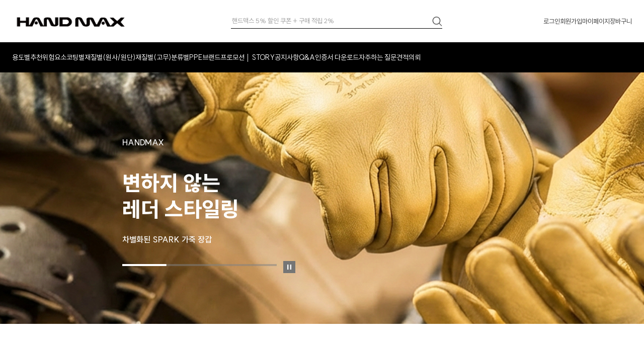

--- FILE ---
content_type: text/html; charset=UTF-8
request_url: https://handmax.co.kr/
body_size: 29322
content:

<!DOCTYPE html>
<html xmlns="http://www.w3.org/1999/xhtml">
<head>      

<link rel="shortcut icon" href="/shopimages/koreca/favicon.ico" type="image/x-icon">
<link rel="apple-touch-icon-precomposed" href="/shopimages/koreca/mobile_web_icon.png" />
<meta name="referrer" content="no-referrer-when-downgrade" />
<meta name="description" content="핸드맥스 안전장갑은 작업 환경에 맞춘 현장 중심 설계로 미끄럼·베임·내화학·방한까지 신뢰할 수 있는 표준 안전장갑입니다." />
<meta name="keywords" content="안전장갑, 작업용장갑, 산업용장갑, 보호장갑, 현장용장갑, PPE장갑, 작업보호구, 산업안전장갑, 작업장갑추천, 안전장갑추천, 작업장갑베스트, 산업용장갑추천, 내절단장갑, 방검장갑, 절단방지장갑, 내열장갑, 방열장갑, 방염장갑, 용접장갑, 불꽃차단장갑, 내화학장갑, 화학보호장갑, 내유장갑, 오일작업장갑, 내마모장갑, 고내구장갑, 방수장갑, 방진장갑, 절연장갑, 전기작업장갑, 정전기방지장갑, ESD장갑, 미끄럼방지장갑, 고그립장갑, 니트릴장갑, 라텍스장갑, PU코팅장갑, PVC장갑, 면장갑, 코팅면장갑, 소가죽장갑, 천연가죽장갑, 합성가죽장갑, 케블라장갑, 아라미드장갑, HPPE장갑, 건설현장장갑, 토목작업장갑, 물류작업장갑, 하역장갑, 포장작업장갑, 기계정비장갑, 금속가공장갑, 전기설비장갑, 화학작업장갑, 냉동작업장갑, 방한작업장갑, 혹한기장갑, 여름작업장갑, 통기성장갑, 경량작업장갑, 장시간착용장갑, 인체공학장갑, 손목보호장갑, 커프형장갑, 터치장갑, 스마트폰터치장갑, 캠핑장갑, 바비큐장갑, 아웃도어작업장갑, DIY작업장갑, 농업용장갑, 원예장갑, 축산장갑, 동물보호장갑, KCS안전장갑, KS인증장갑, EN388안전장갑, EN407내열장갑, ANSI절단등급, 중대재해예방PPE, 작업자손보호, 손부상방지, 산업안전필수품, 전문가용안전장갑, 고급작업장갑, 가성비안전장갑, 산업용장갑도매, 안전장갑대량구매, B2B안전장갑, 온라인안전장갑, 네이버쇼핑안전장갑, 쿠팡작업장갑" />
<meta property="og:type" content="website" />
<meta property="og:title" content="핸드맥스 HANDMAX - 안전장갑의 표준" />
<meta property="og:description" content="핸드맥스 안전장갑은 작업 환경에 맞춘 현장 중심 설계로 미끄럼·베임·내화학·방한까지 신뢰할 수 있는 표준 안전장갑입니다." />
<meta property="og:image" content="https://www.handmax.co.kr/shopimages/koreca/all_og__20240514165113phpgysazV.jpg" />
<link rel="image_src" href="https://www.handmax.co.kr/shopimages/koreca/all_og__20240514165113phpgysazV.jpg" />
<meta property="og:url" content="https://www.handmax.co.kr" />
<link rel="canonical" href="https://www.handmax.co.kr">
<link rel="alternate" href="https://www.handmax.co.kr/m">
<script>
    var mtom_default_data = {
        login : "N",
        page_type : "main",
    };
  var _msTracker = window._msTracker = window._msTracker || [];
  _msTracker.push(['setRequestMethod', 'POST']);
  _msTracker.push(['setCustomDimension', 1, JSON.stringify(mtom_default_data)]);
  _msTracker.push(['trackPageView']);
  _msTracker.push(['enableLinkTracking']);
  (function() {
    var u="https://mk-log.makeshop.co.kr";
    _msTracker.push(['setTrackerUrl', u+'/analytics/events']);
    _msTracker.push(['setSiteId', 'mk-koreca']);
    var d=document, g=d.createElement('script'), s=d.getElementsByTagName('script')[0];
    g.async=true; g.src=u+'/static/js/analytics.js'; s.parentNode.insertBefore(g,s);
  })();
</script>

<title>핸드맥스 HANDMAX - 안전장갑의 표준</title>

<link type="text/css" rel="stylesheet" href="/shopimages/koreca/template/work/61880/common.css?r=1766558217" />
<link type="text/css" rel="stylesheet" href="/images/d3/m_01/css/font-awesome.min.css" /></head>

<script type="text/javascript" src="//wcs.naver.net/wcslog.js"></script>
<script type="text/javascript">
if (window.wcs) {
    if(!wcs_add) var wcs_add = {};
    wcs_add["wa"] = "s_33f688a7b7fe";
    wcs.inflow('handmax.co.kr');
    wcs_do();
}
</script>

<body>
<script type="text/javascript" src="/js/jquery-1.7.2.min.js"></script><script type="text/javascript" src="/js/lazyload.min.js"></script>
<script type="text/javascript">
function getCookiefss(name) {
    lims = document.cookie;
    var index = lims.indexOf(name + "=");
    if (index == -1) {
        return null;
    }
    index = lims.indexOf("=", index) + 1; // first character
    var endstr = lims.indexOf(';', index);
    if (endstr == -1) {
        endstr = lims.length; // last character
    }
    return unescape(lims.substring(index, endstr));
}
</script><script type="text/javascript">
var MOBILE_USE = '';
var DESIGN_VIEW = 'RW';

if (DESIGN_VIEW == 'RW' && typeof changeNaviTitleText == 'undefined') {
    // 상단 타이틀 변경
    function changeNaviTitleText(newText) {
        const naviTitleElement = document.querySelector('.navi-title span');
        if (naviTitleElement) {
            naviTitleElement.textContent = newText;
        }
    }
}
</script><script type="text/javascript" src="/js/flash.js"></script>
<script type="text/javascript" src="/js/neodesign/rightbanner.js"></script>
<script type="text/javascript" src="/js/bookmark.js"></script>
<style type="text/css">

.MS_search_word { }

</style>

<script type="text/javascript">

var pre_ORBAS = 'A';
var pre_min_amount = '1';
var pre_product_uid = '';
var pre_product_name = '';
var pre_product_price = '';
var pre_option_type = '';
var pre_option_display_type = '';
var pre_optionJsonData = '';
var IS_LOGIN = 'false';
var is_bulk = 'N';
var bulk_arr_info = [];
var pre_min_add_amount = '1';
var pre_max_amount = '100000';

    var is_unify_opt = '1' ? true : false; 
    var pre_baskethidden = 'A';

var shop_name = '핸드맥스 HANDMAX - 안전장갑의 표준';

var is_unify_opt = true;
var ORBAS = 'A';
var min_amount = '1';
var min_add_amount = '1';
var max_amount = '100000';
var product_uid = '';
var product_name = '';
var product_price = '';
var option_type = '';
var option_display_type = '';
var is_dummy = null;
var is_exist = null;
var optionJsonData = '';
var view_member_only_price = '';
var IS_LOGIN = 'false';
var shop_language = 'kor';
var is_bulk = 'N';
var bulk_arr_info = [];
var use_option_limit = '';
var design_view = 'RW';

var db = 'koreca';
var baskethidden = 'A';
function hanashopfree() {
    
}

var viewsslmain="";
function clicksslmain(){
   if(!viewsslmain.closed && viewsslmain) viewsslmain.focus();
   else{
       viewsslmain = window.open("about:blank","viewsslmain","height=304,width=458,scrollbars=no");
       viewsslmain.document.write('<title>보안접속이란?</title>');
       viewsslmain.document.write('<style>\n');
       viewsslmain.document.write('body { background-color: #FFFFFF; font-family: "굴림"; font-size: x-small; } \n');
       viewsslmain.document.write('P {margin-top:2px;margin-bottom:2px;}\n');
       viewsslmain.document.write('</style>\n');
       viewsslmain.document.write('<body topmargin=0 leftmargin=0 marginleft=0 marginwidth=0>\n');
       viewsslmain.document.write('<a href="JavaScript:self.close()"><img src="/images/common/ssllogin_aboutimg.gif" align=absmiddle border=0 /></a>');
       viewsslmain.moveTo(100,100);
   }
}
function getCookie_mainm(name) {
    lims = document.cookie;
    var index = lims.indexOf(name + "=");
    if (index == -1) return null;
    index = lims.indexOf("=", index) + 1; // first character
    var endstr = lims.indexOf(";", index);
    if (endstr == -1) endstr = lims.length; // last character
    return unescape(lims.substring(index, endstr));
}

function get_page_id() {
    var query_string = window.location.search.substring(1);
    var vars  = query_string.split('&');
    for (i = 0; i < vars.length; i++) {
        tmp = vars[i].split('=');
        if (tmp[0] == 'page_id') { 
            return tmp[1];
        } 
    } 
    return 1;
}

</script>

<link type="text/css" rel="stylesheet" href="/shopimages/koreca/template/work/61880/main.css?t=202512241750" />

<link type="text/css" rel="stylesheet" href="/shopimages/koreca/template/work/61880/header.1.css?t=202601091148" />
<!-- Smartlog -->
    <script type="text/javascript">
        var hpt_info={'_account':'UHPT-70844', '_server': 'a70'};
    </script>
    <script language="javascript" src="//cdn.smlog.co.kr/core/smart.js" charset="utf-8"></script>
    <noscript><img src="//a70.smlog.co.kr/smart_bda.php?_account=70844" style="display:none;width:0;height:0;" border="0"/></noscript> 
<!-- 폰트 -->
<link href="https://cdn.jsdelivr.net/gh/sun-typeface/SUIT@2/fonts/static/woff2/SUIT.css" rel="stylesheet">

<!-- 스와이퍼 -->
<link rel="stylesheet" href="//skin.makeshop.co.kr/skin/swiper.min.css" />
<script src="//skin.makeshop.co.kr/skin/swiper-bundle.min.js"></script>

<!-- 기본 상단 -->
<header id="header">
        <div class="headerTnb">
        <div class="tnbLeft">
            <h1 class="logo">
                <a href="/index.html">
                    <img src="/design/koreca/handmax/main/logo/logo_bk.png" alt="logo"/>
                    <img src="/design/koreca/handmax/main/logo/logo_w.png" alt="white-logo" class="main-icon"/>
                </a>
            </h1>
            <a href="javascript:history.back()" class="history_back">
                <img src="//skin.makeshop.co.kr/skin/hollywood/img/ic_back_arrow.svg"/>
            </a>
            <div class="headerBottomCenter"></div>
        </div>
        <div class="tnbCenter pc">
            <div class="searchArea btn_sch">
                <div class="search">
                    <fieldset>
                        <legend>상품 검색 폼</legend>
                        <input value="핸드맥스 5% 할인 쿠폰 + 구매 적립 2%" class="MS_search_word search_auto_completion">
                        <a href="#none"><img src="//skin.makeshop.co.kr/skin/hollywood/img/ic_sch.png"/></a>
                    </fieldset>
                </div>
                <div class="search-auto-complete-list"></div>
            </div>
        </div>
        <div class="tnbRight pc">
            <ul>
                            <li><a href="/shop/member.html?type=login">로그인</a></li>
                <li><a href="/shop/idinfo.html">회원가입</a></li>
                            <li><a href="/shop/member.html?type=mynewmain">마이페이지</a></li>
                <li><a href="/shop/basket.html">장바구니</a></li>                
            </ul>
        </div>
        <div class="headerBottomRight mo">
            <a href="javascript:void(0)" class="btn_sch">
                <img src="//skin.makeshop.co.kr/skin/hollywood/img/ic_sch_black.svg" alt="검색하기"/>
                <img src="//skin.makeshop.co.kr/skin/hollywood/img/ic_sch.svg" alt="검색하기" class="main-icon"/>
            </a>
            <a href="/shop/basket.html" class="cart">
                <img src="//skin.makeshop.co.kr/skin/hollywood/img/ic_cart_black.svg" alt="장바구니"/>
                <img src="//skin.makeshop.co.kr/skin/hollywood/img/ic_cart.svg" alt="장바구니" class="main-icon"/>
                            </a>
        </div>
    </div>
    <div class="headerGnb pc">
        <div class="gnbInner">
            <ul class="cate1_wrap">
                                <li class="has-children">
                    <a href="/shop/shopbrand.html?type=Y&xcode=022" class="active">용도별추천</a>       
                                        <ol class="cate2_wrap">
                                                <li class="">
                            <a href="/shop/shopbrand.html?type=N&xcode=022&mcode=001">식품/육가공</a>
                                                    </li>
                                                <li class="">
                            <a href="/shop/shopbrand.html?type=N&xcode=022&mcode=002">실험실/연구실</a>
                                                    </li>
                                                <li class="">
                            <a href="/shop/shopbrand.html?type=N&xcode=022&mcode=013">크린룸/반도체</a>
                                                    </li>
                                                <li class="">
                            <a href="/shop/shopbrand.html?type=N&xcode=022&mcode=003">물류/조립/다용도</a>
                                                    </li>
                                                <li class="">
                            <a href="/shop/shopbrand.html?type=N&xcode=022&mcode=004">오일/기름</a>
                                                    </li>
                                                <li class="">
                            <a href="/shop/shopbrand.html?type=N&xcode=022&mcode=005">레저/아웃도어</a>
                                                    </li>
                                                <li class="">
                            <a href="/shop/shopbrand.html?type=N&xcode=022&mcode=012">주방/청소/생활</a>
                                                    </li>
                                                <li class="">
                            <a href="/shop/shopbrand.html?type=N&xcode=022&mcode=006">정비/자동차/산업</a>
                                                    </li>
                                                <li class="">
                            <a href="/shop/shopbrand.html?type=N&xcode=022&mcode=007">농업/임업/수산업</a>
                                                    </li>
                                                <li class="">
                            <a href="/shop/shopbrand.html?type=N&xcode=022&mcode=008">유리/베임/방검용</a>
                                                    </li>
                                                <li class="">
                            <a href="/shop/shopbrand.html?type=N&xcode=022&mcode=009">가든/원예</a>
                                                    </li>
                                                <li class="">
                            <a href="/shop/shopbrand.html?type=N&xcode=022&mcode=010">아동용</a>
                                                    </li>
                                                <li class="">
                            <a href="/shop/shopbrand.html?type=N&xcode=022&mcode=011">진료용</a>
                                                    </li>
                                            </ol>
                                    </li>
                                <li class="has-children">
                    <a href="/shop/shopbrand.html?type=Y&xcode=015" class="active">위험요소</a>       
                                        <ol class="cate2_wrap">
                                                <li class="">
                            <a href="/shop/shopbrand.html?type=N&xcode=015&mcode=001">열기/화상</a>
                                                    </li>
                                                <li class="">
                            <a href="/shop/shopbrand.html?type=N&xcode=015&mcode=002">냉기</a>
                                                    </li>
                                                <li class="">
                            <a href="/shop/shopbrand.html?type=N&xcode=015&mcode=003">베임</a>
                                                    </li>
                                                <li class="">
                            <a href="/shop/shopbrand.html?type=N&xcode=015&mcode=004">충격/진동</a>
                                                    </li>
                                                <li class="">
                            <a href="/shop/shopbrand.html?type=N&xcode=015&mcode=005">전기/감전</a>
                                                    </li>
                                                <li class="">
                            <a href="/shop/shopbrand.html?type=N&xcode=015&mcode=006">내화학</a>
                                                    </li>
                                                <li class="">
                            <a href="/shop/shopbrand.html?type=N&xcode=015&mcode=007">찔림</a>
                                                    </li>
                                                <li class="">
                            <a href="/shop/shopbrand.html?type=N&xcode=015&mcode=008">협착</a>
                                                    </li>
                                                <li class="">
                            <a href="/shop/shopbrand.html?type=N&xcode=015&mcode=009">항균</a>
                                                    </li>
                                            </ol>
                                    </li>
                                <li class="has-children">
                    <a href="/shop/shopbrand.html?type=Y&xcode=007" class="active">코팅별</a>       
                                        <ol class="cate2_wrap">
                                                <li class="">
                            <a href="/shop/shopbrand.html?type=N&xcode=007&mcode=001">라텍스</a>
                                                    </li>
                                                <li class="">
                            <a href="/shop/shopbrand.html?type=N&xcode=007&mcode=002">PU</a>
                                                    </li>
                                                <li class="">
                            <a href="/shop/shopbrand.html?type=N&xcode=007&mcode=003">NBR</a>
                                                    </li>
                                                <li class="">
                            <a href="/shop/shopbrand.html?type=N&xcode=007&mcode=006">PVC</a>
                                                    </li>
                                                <li class="">
                            <a href="/shop/shopbrand.html?type=N&xcode=007&mcode=005">실리콘</a>
                                                    </li>
                                                <li class="">
                            <a href="/shop/shopbrand.html?type=N&xcode=007&mcode=004">돗트</a>
                                                    </li>
                                            </ol>
                                    </li>
                                <li class="has-children">
                    <a href="/shop/shopbrand.html?type=Y&xcode=017" class="active">재질별(원사/원단)</a>       
                                        <ol class="cate2_wrap">
                                                <li class="">
                            <a href="/shop/shopbrand.html?type=N&xcode=017&mcode=001">면</a>
                                                    </li>
                                                <li class="">
                            <a href="/shop/shopbrand.html?type=N&xcode=017&mcode=002">폴리에스테르</a>
                                                    </li>
                                                <li class="">
                            <a href="/shop/shopbrand.html?type=N&xcode=017&mcode=003">나일론</a>
                                                    </li>
                                                <li class="">
                            <a href="/shop/shopbrand.html?type=N&xcode=017&mcode=004">카본사/동도전사</a>
                                                    </li>
                                                <li class="">
                            <a href="/shop/shopbrand.html?type=N&xcode=017&mcode=005">강화폴리에틸렌(HPPE)</a>
                                                    </li>
                                                <li class="">
                            <a href="/shop/shopbrand.html?type=N&xcode=017&mcode=006">다이니마</a>
                                                    </li>
                                                <li class="">
                            <a href="/shop/shopbrand.html?type=N&xcode=017&mcode=007">스틸사</a>
                                                    </li>
                                                <li class="">
                            <a href="/shop/shopbrand.html?type=N&xcode=017&mcode=008">케브라</a>
                                                    </li>
                                                <li class="">
                            <a href="/shop/shopbrand.html?type=N&xcode=017&mcode=009">아크릴</a>
                                                    </li>
                                                <li class="">
                            <a href="/shop/shopbrand.html?type=N&xcode=017&mcode=010">가죽</a>
                                                    </li>
                                                <li class="">
                            <a href="/shop/shopbrand.html?type=N&xcode=017&mcode=012">혼합/특수소재</a>
                                                    </li>
                                            </ol>
                                    </li>
                                <li class="has-children">
                    <a href="/shop/shopbrand.html?type=Y&xcode=023" class="active">재질별(고무)</a>       
                                        <ol class="cate2_wrap">
                                                <li class="">
                            <a href="/shop/shopbrand.html?type=N&xcode=023&mcode=001">라텍스</a>
                                                    </li>
                                                <li class="">
                            <a href="/shop/shopbrand.html?type=N&xcode=023&mcode=002">니트릴</a>
                                                    </li>
                                                <li class="">
                            <a href="/shop/shopbrand.html?type=N&xcode=023&mcode=003">PVC</a>
                                                    </li>
                                                <li class="">
                            <a href="/shop/shopbrand.html?type=N&xcode=023&mcode=004">네오프렌</a>
                                                    </li>
                                                <li class="">
                            <a href="/shop/shopbrand.html?type=N&xcode=023&mcode=005">기타</a>
                                                    </li>
                                            </ol>
                                    </li>
                                <li class="has-children">
                    <a href="/shop/shopbrand.html?type=Y&xcode=016" class="active">분류별</a>       
                                        <ol class="cate2_wrap">
                                                <li class="">
                            <a href="/shop/shopbrand.html?type=N&xcode=016&mcode=008">시즌 추천장갑</a>
                                                    </li>
                                                <li class="">
                            <a href="/shop/shopbrand.html?type=N&xcode=016&mcode=001">일회용고무장갑</a>
                                                    </li>
                                                <li class="">
                            <a href="/shop/shopbrand.html?type=N&xcode=016&mcode=002">가죽/용접장갑</a>
                                                    </li>
                                                <li class="">
                            <a href="/shop/shopbrand.html?type=N&xcode=016&mcode=003">파워그립시리즈</a>
                                                    </li>
                                                <li class="">
                            <a href="/shop/shopbrand.html?type=N&xcode=016&mcode=004">파워컷시리즈</a>
                                                    </li>
                                                <li class="">
                            <a href="/shop/shopbrand.html?type=N&xcode=016&mcode=009">세이프그립시리즈</a>
                                                    </li>
                                                <li class="">
                            <a href="/shop/shopbrand.html?type=N&xcode=016&mcode=005">KCs인증장갑</a>
                                                    </li>
                                                <li class="">
                            <a href="/shop/shopbrand.html?type=N&xcode=016&mcode=006">쇠그물장갑</a>
                                                    </li>
                                                <li class="">
                            <a href="/shop/shopbrand.html?type=N&xcode=016&mcode=007">일반내피장갑</a>
                                                    </li>
                                                <li class="">
                            <a href="/shop/shopbrand.html?type=N&xcode=016&mcode=010">풀코팅장갑</a>
                                                    </li>
                                            </ol>
                                    </li>
                                <li class="has-children">
                    <a href="/shop/shopbrand.html?type=Y&xcode=008" class="active">PPE</a>       
                                        <ol class="cate2_wrap">
                                                <li class="">
                            <a href="/shop/shopbrand.html?type=N&xcode=008&mcode=002">안전화/작업화</a>
                                                    </li>
                                                <li class="">
                            <a href="/shop/shopbrand.html?type=N&xcode=008&mcode=009">안전장화</a>
                                                    </li>
                                                <li class="">
                            <a href="/shop/shopbrand.html?type=N&xcode=008&mcode=008">스니커즈/실내화</a>
                                                    </li>
                                                <li class="">
                            <a href="/shop/shopbrand.html?type=N&xcode=008&mcode=010">보안경</a>
                                                    </li>
                                                <li class="">
                            <a href="/shop/shopbrand.html?type=N&xcode=008&mcode=003">청력/호흡기</a>
                                                    </li>
                                                <li class="">
                            <a href="/shop/shopbrand.html?type=N&xcode=008&mcode=004">보호복/화학복</a>
                                                    </li>
                                                <li class="">
                            <a href="/shop/shopbrand.html?type=N&xcode=008&mcode=005">앞치마/토시</a>
                                                    </li>
                                                <li class="">
                            <a href="/shop/shopbrand.html?type=N&xcode=008&mcode=006">근골격보호대</a>
                                                    </li>
                                                <li class="">
                            <a href="/shop/shopbrand.html?type=N&xcode=008&mcode=007">악세사리/기타</a>
                                                    </li>
                                            </ol>
                                    </li>
                                <li class="has-children">
                    <a href="/shop/shopbrand.html?type=X&xcode=019" class="active">브랜드</a>       
                                        <ol class="cate2_wrap">
                                                <li class="">
                            <a href="/shop/shopbrand.html?type=M&xcode=019&mcode=001">핸드맥스</a>
                                                    </li>
                                                <li class="">
                            <a href="/shop/shopbrand.html?type=M&xcode=019&mcode=006">크린스킨</a>
                                                    </li>
                                                <li class="">
                            <a href="/shop/shopbrand.html?type=M&xcode=019&mcode=002">안셀</a>
                                                    </li>
                                                <li class="">
                            <a href="/shop/shopbrand.html?type=M&xcode=019&mcode=003">토와</a>
                                                    </li>
                                                <li class="">
                            <a href="/shop/shopbrand.html?type=M&xcode=019&mcode=004">니로플렉스</a>
                                                    </li>
                                                <li class="">
                            <a href="/shop/shopbrand.html?type=M&xcode=019&mcode=005">노벡스</a>
                                                    </li>
                                                <li class="">
                            <a href="/shop/shopbrand.html?type=M&xcode=019&mcode=012">아이언클래드</a>
                                                    </li>
                                                <li class="">
                            <a href="/shop/shopbrand.html?type=M&xcode=019&mcode=007">반듯</a>
                                                    </li>
                                                <li class="">
                            <a href="/shop/shopbrand.html?type=M&xcode=019&mcode=009">가이드</a>
                                                    </li>
                                                <li class="">
                            <a href="/shop/shopbrand.html?type=M&xcode=019&mcode=023">보생</a>
                                                    </li>
                                                <li class="">
                            <a href="/shop/shopbrand.html?type=M&xcode=019&mcode=026">명진</a>
                                                    </li>
                                                <li class="">
                            <a href="/shop/shopbrand.html?type=M&xcode=019&mcode=019">알루미나이즈</a>
                                                    </li>
                                                <li class="">
                            <a href="/shop/shopbrand.html?type=M&xcode=019&mcode=013">블랙야크</a>
                                                    </li>
                                                <li class="">
                            <a href="/shop/shopbrand.html?type=M&xcode=019&mcode=015">듀폰</a>
                                                    </li>
                                                <li class="">
                            <a href="/shop/shopbrand.html?type=M&xcode=019&mcode=032">바우즈</a>
                                                    </li>
                                                <li class="">
                            <a href="/shop/shopbrand.html?type=M&xcode=019&mcode=016">기타</a>
                                                    </li>
                                                <li class="">
                            <a href="/shop/shopbrand.html?type=M&xcode=019&mcode=035">카멜로</a>
                                                    </li>
                                            </ol>
                                    </li>
                                <li class="has-children">
                    <a href="/shop/shopbrand.html?type=Y&xcode=024" class="active">프로모션</a>       
                                        <ol class="cate2_wrap">
                                                <li class="">
                            <a href="/shop/shopbrand.html?type=N&xcode=024&mcode=002">할인전</a>
                                                    </li>
                                                <li class="">
                            <a href="/shop/shopbrand.html?type=N&xcode=024&mcode=003">안전화 할인전</a>
                                                    </li>
                                                <li class="">
                            <a href="/shop/shopbrand.html?type=N&xcode=024&mcode=005">니로플렉스 사은품</a>
                                                    </li>
                                            </ol>
                                    </li>
                                <li style="color:#fff;">&nbsp;│&nbsp;</li>
                <li><a href="/shop/page.html?id=111140">STORY</a></li>
                <li><a href="/board/board.html?code=koreca_board1">공지사항</a></li>
                <li><a href="/board/board.html?code=koreca_board6">Q&amp;A</a></li>
                <li><a href="https://www.koreca.co.kr/board/?id=Certificates" target="_blank">인증서 다운로드</a></li>
                <li><a href="/board/board.html?code=koreca">자주하는 질문</a></li>
                <li><a href="/board/board.html?code=koreca_board5">견적의뢰</a></li>
            </ul>
        </div>
    </div>
</header>
<!-- //기본 상단 -->

<!-- 메인 전용 상단 -->
<header id="main_header" class="dn">
        <div class="headerBottom">
        <div class="headerBottomLeft">
            <!-- 메인로고 스크롤전 --><h1 class="logo"><a href="/index.html"><img src="//skin.makeshop.co.kr/skin/hollywood/img/mo_logo.svg"/></a></h1><!-- // 메인로고 스크롤전 -->
            <!-- 메인로고 스크롤후 --><h1 class="fixed-logo"><a href="/index.html"><img src="//skin.makeshop.co.kr/skin/hollywood/img/mo_logo_black.svg"/></a></h1><!-- // 메인로고 스크롤후 -->
        </div>
        <div class="headerBottomRight">
            <a href="javascript:void(0)" class="btn_sch"><img src="//skin.makeshop.co.kr/skin/hollywood/img/ic_sch.svg" alt="검색하기"/></a>
            <a href="/shop/basket.html" class="cart"><img src="//skin.makeshop.co.kr/skin/hollywood/img/ic_cart.svg" alt="장바구니"/></a>
        </div>
    </div>
</header>
<!-- //메인 전용 상단 -->

<!-- 햄버거 메뉴 -->
<aside>
    <div class="asideTop">
        <div class="headerBottom">
            <div class="headerBottomLeft">
                <h1><a href="javascript:void(0)" class="layer_close"><img src="//skin.makeshop.co.kr/skin/hollywood/img/ic_back_arrow.svg"/></a></h1>
            </div>
            <div class="headerBottomCenter">
                
            </div>
            <div class="headerBottomRight">
                <span class="user_menu">
                                        <a href="/shop/member.html?type=login">로그인</a>
                    <a href="/m/join_contract.html">회원가입</a>
                    <a href="/m/order_list.html">주문조회</a>
                                    </span>
                <a href="javascript:void(0)" class="btn_sch"><img src="//skin.makeshop.co.kr/skin/hollywood/img/ic_sch_black.svg" alt="검색하기"/></a>
                <a href="/shop/basket.html" class="cart"><img src="//skin.makeshop.co.kr/skin/hollywood/img/ic_cart_black.svg" alt="장바구니"/></a>
            </div>
        </div>
    </div>
    <div class="navCategory">
        <nav>
            <ul>
                                
                <li class="cate1">
                    <a href="javascript:void(0)">용도별추천</a>
                    <dl class="cate2">
                         
                                                
                        <dd>
                            <a href="/shop/shopbrand.html?type=N&xcode=022&mcode=001&viewtype=gallery">식품/육가공 <img src="//skin.makeshop.co.kr/skin/hollywood/img/mo_ic_cate_more.svg"/></a>
                            <ol class="cate3">
                                                            </ol>
                        </dd>
                                                
                        <dd>
                            <a href="/shop/shopbrand.html?type=N&xcode=022&mcode=002&viewtype=gallery">실험실/연구실 <img src="//skin.makeshop.co.kr/skin/hollywood/img/mo_ic_cate_more.svg"/></a>
                            <ol class="cate3">
                                                            </ol>
                        </dd>
                                                
                        <dd>
                            <a href="/shop/shopbrand.html?type=N&xcode=022&mcode=013&viewtype=gallery">크린룸/반도체 <img src="//skin.makeshop.co.kr/skin/hollywood/img/mo_ic_cate_more.svg"/></a>
                            <ol class="cate3">
                                                            </ol>
                        </dd>
                                                
                        <dd>
                            <a href="/shop/shopbrand.html?type=N&xcode=022&mcode=003&viewtype=gallery">물류/조립/다용도 <img src="//skin.makeshop.co.kr/skin/hollywood/img/mo_ic_cate_more.svg"/></a>
                            <ol class="cate3">
                                                            </ol>
                        </dd>
                                                
                        <dd>
                            <a href="/shop/shopbrand.html?type=N&xcode=022&mcode=004&viewtype=gallery">오일/기름 <img src="//skin.makeshop.co.kr/skin/hollywood/img/mo_ic_cate_more.svg"/></a>
                            <ol class="cate3">
                                                            </ol>
                        </dd>
                                                
                        <dd>
                            <a href="/shop/shopbrand.html?type=N&xcode=022&mcode=005&viewtype=gallery">레저/아웃도어 <img src="//skin.makeshop.co.kr/skin/hollywood/img/mo_ic_cate_more.svg"/></a>
                            <ol class="cate3">
                                                            </ol>
                        </dd>
                                                
                        <dd>
                            <a href="/shop/shopbrand.html?type=N&xcode=022&mcode=012&viewtype=gallery">주방/청소/생활 <img src="//skin.makeshop.co.kr/skin/hollywood/img/mo_ic_cate_more.svg"/></a>
                            <ol class="cate3">
                                                            </ol>
                        </dd>
                                                
                        <dd>
                            <a href="/shop/shopbrand.html?type=N&xcode=022&mcode=006&viewtype=gallery">정비/자동차/산업 <img src="//skin.makeshop.co.kr/skin/hollywood/img/mo_ic_cate_more.svg"/></a>
                            <ol class="cate3">
                                                            </ol>
                        </dd>
                                                
                        <dd>
                            <a href="/shop/shopbrand.html?type=N&xcode=022&mcode=007&viewtype=gallery">농업/임업/수산업 <img src="//skin.makeshop.co.kr/skin/hollywood/img/mo_ic_cate_more.svg"/></a>
                            <ol class="cate3">
                                                            </ol>
                        </dd>
                                                
                        <dd>
                            <a href="/shop/shopbrand.html?type=N&xcode=022&mcode=008&viewtype=gallery">유리/베임/방검용 <img src="//skin.makeshop.co.kr/skin/hollywood/img/mo_ic_cate_more.svg"/></a>
                            <ol class="cate3">
                                                            </ol>
                        </dd>
                                                
                        <dd>
                            <a href="/shop/shopbrand.html?type=N&xcode=022&mcode=009&viewtype=gallery">가든/원예 <img src="//skin.makeshop.co.kr/skin/hollywood/img/mo_ic_cate_more.svg"/></a>
                            <ol class="cate3">
                                                            </ol>
                        </dd>
                                                
                        <dd>
                            <a href="/shop/shopbrand.html?type=N&xcode=022&mcode=010&viewtype=gallery">아동용 <img src="//skin.makeshop.co.kr/skin/hollywood/img/mo_ic_cate_more.svg"/></a>
                            <ol class="cate3">
                                                            </ol>
                        </dd>
                                                
                        <dd>
                            <a href="/shop/shopbrand.html?type=N&xcode=022&mcode=011&viewtype=gallery">진료용 <img src="//skin.makeshop.co.kr/skin/hollywood/img/mo_ic_cate_more.svg"/></a>
                            <ol class="cate3">
                                                            </ol>
                        </dd>
                                                                    </dl>
                </li>
                                
                <li class="cate1">
                    <a href="javascript:void(0)">위험요소</a>
                    <dl class="cate2">
                         
                                                
                        <dd>
                            <a href="/shop/shopbrand.html?type=N&xcode=015&mcode=001&viewtype=gallery">열기/화상 <img src="//skin.makeshop.co.kr/skin/hollywood/img/mo_ic_cate_more.svg"/></a>
                            <ol class="cate3">
                                                            </ol>
                        </dd>
                                                
                        <dd>
                            <a href="/shop/shopbrand.html?type=N&xcode=015&mcode=002&viewtype=gallery">냉기 <img src="//skin.makeshop.co.kr/skin/hollywood/img/mo_ic_cate_more.svg"/></a>
                            <ol class="cate3">
                                                            </ol>
                        </dd>
                                                
                        <dd>
                            <a href="/shop/shopbrand.html?type=N&xcode=015&mcode=003&viewtype=gallery">베임 <img src="//skin.makeshop.co.kr/skin/hollywood/img/mo_ic_cate_more.svg"/></a>
                            <ol class="cate3">
                                                            </ol>
                        </dd>
                                                
                        <dd>
                            <a href="/shop/shopbrand.html?type=N&xcode=015&mcode=004&viewtype=gallery">충격/진동 <img src="//skin.makeshop.co.kr/skin/hollywood/img/mo_ic_cate_more.svg"/></a>
                            <ol class="cate3">
                                                            </ol>
                        </dd>
                                                
                        <dd>
                            <a href="/shop/shopbrand.html?type=N&xcode=015&mcode=005&viewtype=gallery">전기/감전 <img src="//skin.makeshop.co.kr/skin/hollywood/img/mo_ic_cate_more.svg"/></a>
                            <ol class="cate3">
                                                            </ol>
                        </dd>
                                                
                        <dd>
                            <a href="/shop/shopbrand.html?type=N&xcode=015&mcode=006&viewtype=gallery">내화학 <img src="//skin.makeshop.co.kr/skin/hollywood/img/mo_ic_cate_more.svg"/></a>
                            <ol class="cate3">
                                                            </ol>
                        </dd>
                                                
                        <dd>
                            <a href="/shop/shopbrand.html?type=N&xcode=015&mcode=007&viewtype=gallery">찔림 <img src="//skin.makeshop.co.kr/skin/hollywood/img/mo_ic_cate_more.svg"/></a>
                            <ol class="cate3">
                                                            </ol>
                        </dd>
                                                
                        <dd>
                            <a href="/shop/shopbrand.html?type=N&xcode=015&mcode=008&viewtype=gallery">협착 <img src="//skin.makeshop.co.kr/skin/hollywood/img/mo_ic_cate_more.svg"/></a>
                            <ol class="cate3">
                                                            </ol>
                        </dd>
                                                
                        <dd>
                            <a href="/shop/shopbrand.html?type=N&xcode=015&mcode=009&viewtype=gallery">항균 <img src="//skin.makeshop.co.kr/skin/hollywood/img/mo_ic_cate_more.svg"/></a>
                            <ol class="cate3">
                                                            </ol>
                        </dd>
                                                                    </dl>
                </li>
                                
                <li class="cate1">
                    <a href="javascript:void(0)">코팅별</a>
                    <dl class="cate2">
                         
                                                
                        <dd>
                            <a href="/shop/shopbrand.html?type=N&xcode=007&mcode=001&viewtype=gallery">라텍스 <img src="//skin.makeshop.co.kr/skin/hollywood/img/mo_ic_cate_more.svg"/></a>
                            <ol class="cate3">
                                                            </ol>
                        </dd>
                                                
                        <dd>
                            <a href="/shop/shopbrand.html?type=N&xcode=007&mcode=002&viewtype=gallery">PU <img src="//skin.makeshop.co.kr/skin/hollywood/img/mo_ic_cate_more.svg"/></a>
                            <ol class="cate3">
                                                            </ol>
                        </dd>
                                                
                        <dd>
                            <a href="/shop/shopbrand.html?type=N&xcode=007&mcode=003&viewtype=gallery">NBR <img src="//skin.makeshop.co.kr/skin/hollywood/img/mo_ic_cate_more.svg"/></a>
                            <ol class="cate3">
                                                            </ol>
                        </dd>
                                                
                        <dd>
                            <a href="/shop/shopbrand.html?type=N&xcode=007&mcode=006&viewtype=gallery">PVC <img src="//skin.makeshop.co.kr/skin/hollywood/img/mo_ic_cate_more.svg"/></a>
                            <ol class="cate3">
                                                            </ol>
                        </dd>
                                                
                        <dd>
                            <a href="/shop/shopbrand.html?type=N&xcode=007&mcode=005&viewtype=gallery">실리콘 <img src="//skin.makeshop.co.kr/skin/hollywood/img/mo_ic_cate_more.svg"/></a>
                            <ol class="cate3">
                                                            </ol>
                        </dd>
                                                
                        <dd>
                            <a href="/shop/shopbrand.html?type=N&xcode=007&mcode=004&viewtype=gallery">돗트 <img src="//skin.makeshop.co.kr/skin/hollywood/img/mo_ic_cate_more.svg"/></a>
                            <ol class="cate3">
                                                            </ol>
                        </dd>
                                                                    </dl>
                </li>
                                
                <li class="cate1">
                    <a href="javascript:void(0)">재질별(원사/원단)</a>
                    <dl class="cate2">
                         
                                                
                        <dd>
                            <a href="/shop/shopbrand.html?type=N&xcode=017&mcode=001&viewtype=gallery">면 <img src="//skin.makeshop.co.kr/skin/hollywood/img/mo_ic_cate_more.svg"/></a>
                            <ol class="cate3">
                                                            </ol>
                        </dd>
                                                
                        <dd>
                            <a href="/shop/shopbrand.html?type=N&xcode=017&mcode=002&viewtype=gallery">폴리에스테르 <img src="//skin.makeshop.co.kr/skin/hollywood/img/mo_ic_cate_more.svg"/></a>
                            <ol class="cate3">
                                                            </ol>
                        </dd>
                                                
                        <dd>
                            <a href="/shop/shopbrand.html?type=N&xcode=017&mcode=003&viewtype=gallery">나일론 <img src="//skin.makeshop.co.kr/skin/hollywood/img/mo_ic_cate_more.svg"/></a>
                            <ol class="cate3">
                                                            </ol>
                        </dd>
                                                
                        <dd>
                            <a href="/shop/shopbrand.html?type=N&xcode=017&mcode=004&viewtype=gallery">카본사/동도전사 <img src="//skin.makeshop.co.kr/skin/hollywood/img/mo_ic_cate_more.svg"/></a>
                            <ol class="cate3">
                                                            </ol>
                        </dd>
                                                
                        <dd>
                            <a href="/shop/shopbrand.html?type=N&xcode=017&mcode=005&viewtype=gallery">강화폴리에틸렌(HPPE) <img src="//skin.makeshop.co.kr/skin/hollywood/img/mo_ic_cate_more.svg"/></a>
                            <ol class="cate3">
                                                            </ol>
                        </dd>
                                                
                        <dd>
                            <a href="/shop/shopbrand.html?type=N&xcode=017&mcode=006&viewtype=gallery">다이니마 <img src="//skin.makeshop.co.kr/skin/hollywood/img/mo_ic_cate_more.svg"/></a>
                            <ol class="cate3">
                                                            </ol>
                        </dd>
                                                
                        <dd>
                            <a href="/shop/shopbrand.html?type=N&xcode=017&mcode=007&viewtype=gallery">스틸사 <img src="//skin.makeshop.co.kr/skin/hollywood/img/mo_ic_cate_more.svg"/></a>
                            <ol class="cate3">
                                                            </ol>
                        </dd>
                                                
                        <dd>
                            <a href="/shop/shopbrand.html?type=N&xcode=017&mcode=008&viewtype=gallery">케브라 <img src="//skin.makeshop.co.kr/skin/hollywood/img/mo_ic_cate_more.svg"/></a>
                            <ol class="cate3">
                                                            </ol>
                        </dd>
                                                
                        <dd>
                            <a href="/shop/shopbrand.html?type=N&xcode=017&mcode=009&viewtype=gallery">아크릴 <img src="//skin.makeshop.co.kr/skin/hollywood/img/mo_ic_cate_more.svg"/></a>
                            <ol class="cate3">
                                                            </ol>
                        </dd>
                                                
                        <dd>
                            <a href="/shop/shopbrand.html?type=N&xcode=017&mcode=010&viewtype=gallery">가죽 <img src="//skin.makeshop.co.kr/skin/hollywood/img/mo_ic_cate_more.svg"/></a>
                            <ol class="cate3">
                                                            </ol>
                        </dd>
                                                
                        <dd>
                            <a href="/shop/shopbrand.html?type=N&xcode=017&mcode=012&viewtype=gallery">혼합/특수소재 <img src="//skin.makeshop.co.kr/skin/hollywood/img/mo_ic_cate_more.svg"/></a>
                            <ol class="cate3">
                                                            </ol>
                        </dd>
                                                                    </dl>
                </li>
                                
                <li class="cate1">
                    <a href="javascript:void(0)">재질별(고무)</a>
                    <dl class="cate2">
                         
                                                
                        <dd>
                            <a href="/shop/shopbrand.html?type=N&xcode=023&mcode=001&viewtype=gallery">라텍스 <img src="//skin.makeshop.co.kr/skin/hollywood/img/mo_ic_cate_more.svg"/></a>
                            <ol class="cate3">
                                                            </ol>
                        </dd>
                                                
                        <dd>
                            <a href="/shop/shopbrand.html?type=N&xcode=023&mcode=002&viewtype=gallery">니트릴 <img src="//skin.makeshop.co.kr/skin/hollywood/img/mo_ic_cate_more.svg"/></a>
                            <ol class="cate3">
                                                            </ol>
                        </dd>
                                                
                        <dd>
                            <a href="/shop/shopbrand.html?type=N&xcode=023&mcode=003&viewtype=gallery">PVC <img src="//skin.makeshop.co.kr/skin/hollywood/img/mo_ic_cate_more.svg"/></a>
                            <ol class="cate3">
                                                            </ol>
                        </dd>
                                                
                        <dd>
                            <a href="/shop/shopbrand.html?type=N&xcode=023&mcode=004&viewtype=gallery">네오프렌 <img src="//skin.makeshop.co.kr/skin/hollywood/img/mo_ic_cate_more.svg"/></a>
                            <ol class="cate3">
                                                            </ol>
                        </dd>
                                                
                        <dd>
                            <a href="/shop/shopbrand.html?type=N&xcode=023&mcode=005&viewtype=gallery">기타 <img src="//skin.makeshop.co.kr/skin/hollywood/img/mo_ic_cate_more.svg"/></a>
                            <ol class="cate3">
                                                            </ol>
                        </dd>
                                                                    </dl>
                </li>
                                
                <li class="cate1">
                    <a href="javascript:void(0)">분류별</a>
                    <dl class="cate2">
                         
                                                
                        <dd>
                            <a href="/shop/shopbrand.html?type=N&xcode=016&mcode=008&viewtype=gallery">시즌 추천장갑 <img src="//skin.makeshop.co.kr/skin/hollywood/img/mo_ic_cate_more.svg"/></a>
                            <ol class="cate3">
                                                            </ol>
                        </dd>
                                                
                        <dd>
                            <a href="/shop/shopbrand.html?type=N&xcode=016&mcode=001&viewtype=gallery">일회용고무장갑 <img src="//skin.makeshop.co.kr/skin/hollywood/img/mo_ic_cate_more.svg"/></a>
                            <ol class="cate3">
                                                            </ol>
                        </dd>
                                                
                        <dd>
                            <a href="/shop/shopbrand.html?type=N&xcode=016&mcode=002&viewtype=gallery">가죽/용접장갑 <img src="//skin.makeshop.co.kr/skin/hollywood/img/mo_ic_cate_more.svg"/></a>
                            <ol class="cate3">
                                                            </ol>
                        </dd>
                                                
                        <dd>
                            <a href="/shop/shopbrand.html?type=N&xcode=016&mcode=003&viewtype=gallery">파워그립시리즈 <img src="//skin.makeshop.co.kr/skin/hollywood/img/mo_ic_cate_more.svg"/></a>
                            <ol class="cate3">
                                                            </ol>
                        </dd>
                                                
                        <dd>
                            <a href="/shop/shopbrand.html?type=N&xcode=016&mcode=004&viewtype=gallery">파워컷시리즈 <img src="//skin.makeshop.co.kr/skin/hollywood/img/mo_ic_cate_more.svg"/></a>
                            <ol class="cate3">
                                                            </ol>
                        </dd>
                                                
                        <dd>
                            <a href="/shop/shopbrand.html?type=N&xcode=016&mcode=009&viewtype=gallery">세이프그립시리즈 <img src="//skin.makeshop.co.kr/skin/hollywood/img/mo_ic_cate_more.svg"/></a>
                            <ol class="cate3">
                                                            </ol>
                        </dd>
                                                
                        <dd>
                            <a href="/shop/shopbrand.html?type=N&xcode=016&mcode=005&viewtype=gallery">KCs인증장갑 <img src="//skin.makeshop.co.kr/skin/hollywood/img/mo_ic_cate_more.svg"/></a>
                            <ol class="cate3">
                                                            </ol>
                        </dd>
                                                
                        <dd>
                            <a href="/shop/shopbrand.html?type=N&xcode=016&mcode=006&viewtype=gallery">쇠그물장갑 <img src="//skin.makeshop.co.kr/skin/hollywood/img/mo_ic_cate_more.svg"/></a>
                            <ol class="cate3">
                                                            </ol>
                        </dd>
                                                
                        <dd>
                            <a href="/shop/shopbrand.html?type=N&xcode=016&mcode=007&viewtype=gallery">일반내피장갑 <img src="//skin.makeshop.co.kr/skin/hollywood/img/mo_ic_cate_more.svg"/></a>
                            <ol class="cate3">
                                                            </ol>
                        </dd>
                                                
                        <dd>
                            <a href="/shop/shopbrand.html?type=N&xcode=016&mcode=010&viewtype=gallery">풀코팅장갑 <img src="//skin.makeshop.co.kr/skin/hollywood/img/mo_ic_cate_more.svg"/></a>
                            <ol class="cate3">
                                                            </ol>
                        </dd>
                                                                    </dl>
                </li>
                                
                <li class="cate1">
                    <a href="javascript:void(0)">PPE</a>
                    <dl class="cate2">
                         
                                                
                        <dd>
                            <a href="/shop/shopbrand.html?type=N&xcode=008&mcode=002&viewtype=gallery">안전화/작업화 <img src="//skin.makeshop.co.kr/skin/hollywood/img/mo_ic_cate_more.svg"/></a>
                            <ol class="cate3">
                                                            </ol>
                        </dd>
                                                
                        <dd>
                            <a href="/shop/shopbrand.html?type=N&xcode=008&mcode=009&viewtype=gallery">안전장화 <img src="//skin.makeshop.co.kr/skin/hollywood/img/mo_ic_cate_more.svg"/></a>
                            <ol class="cate3">
                                                            </ol>
                        </dd>
                                                
                        <dd>
                            <a href="/shop/shopbrand.html?type=N&xcode=008&mcode=008&viewtype=gallery">스니커즈/실내화 <img src="//skin.makeshop.co.kr/skin/hollywood/img/mo_ic_cate_more.svg"/></a>
                            <ol class="cate3">
                                                            </ol>
                        </dd>
                                                
                        <dd>
                            <a href="/shop/shopbrand.html?type=N&xcode=008&mcode=010&viewtype=gallery">보안경 <img src="//skin.makeshop.co.kr/skin/hollywood/img/mo_ic_cate_more.svg"/></a>
                            <ol class="cate3">
                                                            </ol>
                        </dd>
                                                
                        <dd>
                            <a href="/shop/shopbrand.html?type=N&xcode=008&mcode=003&viewtype=gallery">청력/호흡기 <img src="//skin.makeshop.co.kr/skin/hollywood/img/mo_ic_cate_more.svg"/></a>
                            <ol class="cate3">
                                                            </ol>
                        </dd>
                                                
                        <dd>
                            <a href="/shop/shopbrand.html?type=N&xcode=008&mcode=004&viewtype=gallery">보호복/화학복 <img src="//skin.makeshop.co.kr/skin/hollywood/img/mo_ic_cate_more.svg"/></a>
                            <ol class="cate3">
                                                            </ol>
                        </dd>
                                                
                        <dd>
                            <a href="/shop/shopbrand.html?type=N&xcode=008&mcode=005&viewtype=gallery">앞치마/토시 <img src="//skin.makeshop.co.kr/skin/hollywood/img/mo_ic_cate_more.svg"/></a>
                            <ol class="cate3">
                                                            </ol>
                        </dd>
                                                
                        <dd>
                            <a href="/shop/shopbrand.html?type=N&xcode=008&mcode=006&viewtype=gallery">근골격보호대 <img src="//skin.makeshop.co.kr/skin/hollywood/img/mo_ic_cate_more.svg"/></a>
                            <ol class="cate3">
                                                            </ol>
                        </dd>
                                                
                        <dd>
                            <a href="/shop/shopbrand.html?type=N&xcode=008&mcode=007&viewtype=gallery">악세사리/기타 <img src="//skin.makeshop.co.kr/skin/hollywood/img/mo_ic_cate_more.svg"/></a>
                            <ol class="cate3">
                                                            </ol>
                        </dd>
                                                                    </dl>
                </li>
                                
                <li class="cate1">
                    <a href="javascript:void(0)">브랜드</a>
                    <dl class="cate2">
                         
                                                
                        <dd>
                            <a href="/shop/shopbrand.html?type=M&xcode=019&mcode=001&viewtype=gallery">핸드맥스 <img src="//skin.makeshop.co.kr/skin/hollywood/img/mo_ic_cate_more.svg"/></a>
                            <ol class="cate3">
                                                            </ol>
                        </dd>
                                                
                        <dd>
                            <a href="/shop/shopbrand.html?type=M&xcode=019&mcode=006&viewtype=gallery">크린스킨 <img src="//skin.makeshop.co.kr/skin/hollywood/img/mo_ic_cate_more.svg"/></a>
                            <ol class="cate3">
                                                            </ol>
                        </dd>
                                                
                        <dd>
                            <a href="/shop/shopbrand.html?type=M&xcode=019&mcode=002&viewtype=gallery">안셀 <img src="//skin.makeshop.co.kr/skin/hollywood/img/mo_ic_cate_more.svg"/></a>
                            <ol class="cate3">
                                                            </ol>
                        </dd>
                                                
                        <dd>
                            <a href="/shop/shopbrand.html?type=M&xcode=019&mcode=003&viewtype=gallery">토와 <img src="//skin.makeshop.co.kr/skin/hollywood/img/mo_ic_cate_more.svg"/></a>
                            <ol class="cate3">
                                                            </ol>
                        </dd>
                                                
                        <dd>
                            <a href="/shop/shopbrand.html?type=M&xcode=019&mcode=004&viewtype=gallery">니로플렉스 <img src="//skin.makeshop.co.kr/skin/hollywood/img/mo_ic_cate_more.svg"/></a>
                            <ol class="cate3">
                                                            </ol>
                        </dd>
                                                
                        <dd>
                            <a href="/shop/shopbrand.html?type=M&xcode=019&mcode=005&viewtype=gallery">노벡스 <img src="//skin.makeshop.co.kr/skin/hollywood/img/mo_ic_cate_more.svg"/></a>
                            <ol class="cate3">
                                                            </ol>
                        </dd>
                                                
                        <dd>
                            <a href="/shop/shopbrand.html?type=M&xcode=019&mcode=012&viewtype=gallery">아이언클래드 <img src="//skin.makeshop.co.kr/skin/hollywood/img/mo_ic_cate_more.svg"/></a>
                            <ol class="cate3">
                                                            </ol>
                        </dd>
                                                
                        <dd>
                            <a href="/shop/shopbrand.html?type=M&xcode=019&mcode=007&viewtype=gallery">반듯 <img src="//skin.makeshop.co.kr/skin/hollywood/img/mo_ic_cate_more.svg"/></a>
                            <ol class="cate3">
                                                            </ol>
                        </dd>
                                                
                        <dd>
                            <a href="/shop/shopbrand.html?type=M&xcode=019&mcode=009&viewtype=gallery">가이드 <img src="//skin.makeshop.co.kr/skin/hollywood/img/mo_ic_cate_more.svg"/></a>
                            <ol class="cate3">
                                                            </ol>
                        </dd>
                                                
                        <dd>
                            <a href="/shop/shopbrand.html?type=M&xcode=019&mcode=023&viewtype=gallery">보생 <img src="//skin.makeshop.co.kr/skin/hollywood/img/mo_ic_cate_more.svg"/></a>
                            <ol class="cate3">
                                                            </ol>
                        </dd>
                                                
                        <dd>
                            <a href="/shop/shopbrand.html?type=M&xcode=019&mcode=026&viewtype=gallery">명진 <img src="//skin.makeshop.co.kr/skin/hollywood/img/mo_ic_cate_more.svg"/></a>
                            <ol class="cate3">
                                                            </ol>
                        </dd>
                                                
                        <dd>
                            <a href="/shop/shopbrand.html?type=M&xcode=019&mcode=019&viewtype=gallery">알루미나이즈 <img src="//skin.makeshop.co.kr/skin/hollywood/img/mo_ic_cate_more.svg"/></a>
                            <ol class="cate3">
                                                            </ol>
                        </dd>
                                                
                        <dd>
                            <a href="/shop/shopbrand.html?type=M&xcode=019&mcode=013&viewtype=gallery">블랙야크 <img src="//skin.makeshop.co.kr/skin/hollywood/img/mo_ic_cate_more.svg"/></a>
                            <ol class="cate3">
                                                            </ol>
                        </dd>
                                                
                        <dd>
                            <a href="/shop/shopbrand.html?type=M&xcode=019&mcode=015&viewtype=gallery">듀폰 <img src="//skin.makeshop.co.kr/skin/hollywood/img/mo_ic_cate_more.svg"/></a>
                            <ol class="cate3">
                                                            </ol>
                        </dd>
                                                
                        <dd>
                            <a href="/shop/shopbrand.html?type=M&xcode=019&mcode=032&viewtype=gallery">바우즈 <img src="//skin.makeshop.co.kr/skin/hollywood/img/mo_ic_cate_more.svg"/></a>
                            <ol class="cate3">
                                                            </ol>
                        </dd>
                                                
                        <dd>
                            <a href="/shop/shopbrand.html?type=M&xcode=019&mcode=016&viewtype=gallery">기타 <img src="//skin.makeshop.co.kr/skin/hollywood/img/mo_ic_cate_more.svg"/></a>
                            <ol class="cate3">
                                                            </ol>
                        </dd>
                                                
                        <dd>
                            <a href="/shop/shopbrand.html?type=M&xcode=019&mcode=035&viewtype=gallery">카멜로 <img src="//skin.makeshop.co.kr/skin/hollywood/img/mo_ic_cate_more.svg"/></a>
                            <ol class="cate3">
                                                            </ol>
                        </dd>
                                                                    </dl>
                </li>
                                
                <li class="cate1">
                    <a href="javascript:void(0)">프로모션</a>
                    <dl class="cate2">
                         
                                                
                        <dd>
                            <a href="/shop/shopbrand.html?type=N&xcode=024&mcode=002&viewtype=gallery">할인전 <img src="//skin.makeshop.co.kr/skin/hollywood/img/mo_ic_cate_more.svg"/></a>
                            <ol class="cate3">
                                                            </ol>
                        </dd>
                                                
                        <dd>
                            <a href="/shop/shopbrand.html?type=N&xcode=024&mcode=003&viewtype=gallery">안전화 할인전 <img src="//skin.makeshop.co.kr/skin/hollywood/img/mo_ic_cate_more.svg"/></a>
                            <ol class="cate3">
                                                            </ol>
                        </dd>
                                                
                        <dd>
                            <a href="/shop/shopbrand.html?type=N&xcode=024&mcode=005&viewtype=gallery">니로플렉스 사은품 <img src="//skin.makeshop.co.kr/skin/hollywood/img/mo_ic_cate_more.svg"/></a>
                            <ol class="cate3">
                                                            </ol>
                        </dd>
                                                                    </dl>
                </li>
                            </ul>
        </nav>
    </div>
</aside>
<!-- //햄버거 메뉴 -->

<!-- 검색 레이어 -->
<div class="sch_layer">
    <a href="javascript:void(0)" class="sch_close pc"><img src="//skin.makeshop.co.kr/skin/hollywood/img/ic_sch_close.png"></a>
    <div class="asideTop mo">
        <div class="headerBottom">
            <div class="headerBottomLeft">
                <h1><a href="javascript:void(0)" class="sch_close"><img src="//skin.makeshop.co.kr/skin/hollywood/img/ic_back_arrow.svg"/></a></h1>
            </div>
            <div class="headerBottomCenter">
                <h1><a href="/index.html"><img src="//skin.makeshop.co.kr/skin/hollywood/img/mo_logo_black.svg"/></a></h1>
            </div>
            <div class="headerBottomRight">
                <a href="javascript:void(0)" class="btn_sch"><img src="//skin.makeshop.co.kr/skin/hollywood/img/ic_sch_black.svg" alt="검색하기"/></a>
                <a href="/shop/basket.html" class="cart"><img src="//skin.makeshop.co.kr/skin/hollywood/img/ic_cart_black.svg" alt="장바구니"/></a>
            </div>
        </div>
    </div>
    <div class="searchArea">
        <div class="search">
            <form action="/shop/shopbrand.html" method="post" name="search">            <fieldset>
                <legend>상품 검색 폼</legend>
                <input name="search" onkeydown="CheckKey_search();" value=""  class="MS_search_word search_auto_completion" />                <a href="javascript:prev_search();search_submit();"><img src="//skin.makeshop.co.kr/skin/hollywood/img/mo_ic_sch_btn.svg"/></a>
            </fieldset>
            </form>        </div>
        <div class="search-auto-complete-list"></div>
    </div>
    <div class="sch_cont">
        <div class="keyword_wrap">
            <p>추천 키워드</p>
            <div class="keyword_list">
                <a href="/shop/shopbrand.html?&search=&prize1=워머니트프로">#워머니트프로</a>
                <a href="/shop/shopbrand.html?&search=&prize1=크린스킨블랙마스터">#크린스킨블랙마스터</a>
                <a href="/shop/shopbrand.html?&search=&prize1=베임방지장갑">#베임방지장갑</a>
                <a href="/shop/shopbrand.html?&search=&prize1=방한장갑">#방한장갑</a>
                <a href="/shop/shopbrand.html?&search=&prize1=가죽장갑">#가죽장갑</a>
                <a href="/shop/shopbrand.html?&search=&prize1=파워컷">#파워컷</a>
                <a href="/shop/shopbrand.html?&search=&prize1=파워그립">#파워그립</a>
            </div>
        </div>
        <div class="sch_bnr_wrap">   
            <p>기획전</p>
            <div class="sch_bnr_list">
                <a href="/shop/shopbrand.html?type=N&xcode=015&mcode=002"><img src="/design/koreca/handmax/cold.jpg"/></a>
                <a href="/shop/shopbrand.html?&search=&prize1=리퍼브"><img src="/design/koreca/handmax/refurb.jpg"/></a>
            </div>
        </div>
    </div>
</div>
<!-- //검색 레이어 -->

<!-- 하단 고정 메뉴 -->
<div class="ft_fixed_wrap mo">
    <ul>
        <li><a href="javascript:void(0)" class="btn_ham"><img src="//skin.makeshop.co.kr/skin/hollywood/img/ft_ic_01.svg"/><p>CATEGORY</p></a></li>
        <li><a href="/m/wishlist.html"><img src="//skin.makeshop.co.kr/skin/hollywood/img/ft_ic_02.svg"/><p>HEART</p></a></li>
        <li><a href="/index.html"><img src="//skin.makeshop.co.kr/skin/hollywood/img/ft_ic_03.svg"/></a></li>
        <li><a href="/shop/member.html?type=mynewmain"><img src="//skin.makeshop.co.kr/skin/hollywood/img/ft_ic_04.svg"/><p>MY</p></a></li>
        <li><a href="/m/today_product.html"><img src="//skin.makeshop.co.kr/skin/hollywood/img/ft_ic_05.svg"/><p>RECENT</p></a></li>
    </ul>
</div>
<!-- //하단 고정 메뉴 -->

<!-- 스크롤 탑, 바텀 -->
<div id="fix_icon">
    <ul>
        <li><a href="/board/board.html?code=koreca_board1&page=1&type=v&board_cate=&num1=999751&num2=00000&number=227&lock=N&flag=notice" target="_blank"><img src="/design/koreca/handmax/notice/vip_ico.png"></a></li>
        <li><a href="https://koreca.net/" target="_blank"><img src="/design/koreca/handmax/notice/b2b_ico.png"></a></li>
        <li><a href="/board/board.html?code=koreca_board5" target="_blank"><img src="/design/koreca/handmax/notice/bulk_ico.png"></a></li>
        <li><a href="http://pf.kakao.com/_syzBC/chat" target="_blank"><img src="//skin.makeshop.co.kr/skin/astore/PC_img/fix1.png" alt="icon"></a></li>
        <li class="gotoTop"><a href="#"><img src="//skin.makeshop.co.kr/skin/astore/PC_img/gotoTop_arrow.png" alt="gotoTop"></a></li>
    </ul>    
</div>
<!-- //스크롤 탑, 푸터 -->

<!-- 고정 버튼  -->
<div class="floating-wrap">
    </div>
<!-- // 고정 버튼  -->

<!-- 다찾다 검색 파인더 -->
<!-- //다찾다 검색 파인더 -->
<script type="text/javascript" src="/shopimages/koreca/template/work/61880/header.1.js?t=202601091148"></script>

<!-- container -->
<div id="container">
    <!-- contents -->
    <div id="contents">
        <!-- main -->
        <main class="main">
            <!-- 메인 배너 -->
            <div class="swiper-container pc" id="main_bnr_swiper_pc">
                <div class="swiper-wrapper">
                        <div class="swiper-slide">
                        <a href="/shop/shopdetail.html?branduid=12350195">
                            <img src="/design/koreca/handmax/slide/main_bnr_07.jpg" />
                            <span class="txt_wrap">
                               <p class="txt_01">HANDMAX</p>
                                <p class="txt_02">방한+방수 장갑<br/>워머니트 프로</p>
                                <p class="txt_03">컷레벨 C, 전체 TPU 이너커버로 뛰어난 방수기능</p>
                            </span>
                        </a>
                    </div>
                    <div class="swiper-slide">
                        <a href="/shop/shopdetail.html?branduid=1722875">
                            <img src="/design/koreca/handmax/slide/main_bnr_02.jpg" />
                            <span class="txt_wrap">
                                <p class="txt_01">HANDMAX</p>
                                <p class="txt_02">변하지 않는<br/>레더 스타일링</p>
                                <p class="txt_03">차별화된 SPARK 가죽 장갑</p>
                            </span>
                        </a>
                    </div>
                    <div class="swiper-slide">
                        <a href="/shop/shopdetail.html?branduid=12350145">
                            <img src="/design/koreca/handmax/slide/main_bnr_03.jpg" />
                            <span class="txt_wrap">
                                <p class="txt_01">TOWA</p>
                                <p class="txt_02">일본 최고의<br/>작업용 장갑</p>
                                <p class="txt_03">크린클 코팅으로 탁월한 그립력</p>
                            </span>
                        </a>
                    </div>
                    <div class="swiper-slide">
                        <a href="/shop/shopdetail.html?branduid=1695620">
                            <img src="/design/koreca/handmax/slide/main_bnr_01.jpg" />
                            <span class="txt_wrap">
                                <p class="txt_01">ANSELL</p>
                                <p class="txt_02">내화학에 대한<br/>보호 솔루션</p>
                                <p class="txt_03">수백가지의 화학물질에 대응하는 보호력</p>
                            </span>
                        </a>
                    </div>
                    <div class="swiper-slide">
                        <a href="/shop/shopdetail.html?branduid=1723038">
                            <img src="/design/koreca/handmax/slide/main_bnr_04.jpg" />
                            <span class="txt_wrap">
                                <p class="txt_01">HANDMAX</p>
                                <p class="txt_02">CUT LEVEL F<br/>베임 및 잘림에 대한 보호</p>
                                <p class="txt_03">텅스텐사 편직으로 강력한 보호력</p>
                            </span>
                        </a>
                    </div>
                    <div class="swiper-slide">
                        <a href="/shop/shopdetail.html?branduid=12349712">
                            <img src="/design/koreca/handmax/slide/main_bnr_05.jpg" />
                            <span class="txt_wrap">
                                <p class="txt_01">HANDMAX</p>
                                <p class="txt_02">켐트롤 NO.313<br/>화학물질을 완벽히 차단</p>
                                <p class="txt_03">60cm 길이로 넓고 확실한 보호</p>
                            </span>
                        </a>
                    </div>
                    <div class="swiper-slide">
                        <a href="/shop/shopdetail.html?branduid=1722809">
                            <img src="/design/koreca/handmax/slide/main_bnr_06.jpg" />
                            <span class="txt_wrap">
                                <p class="txt_01">TOWA</p>
                                <p class="txt_02">베임과 그립감의 조화<br/>마그넥스 쓰루기</p>
                                <p class="txt_03">나노 피니쉬 코팅으로 높은 수준의 그립력과 내마모성</p>
                            </span>
                        </a>
                    </div>
                </div>
                <div class="swiper-button-prev"><img src="//skin.makeshop.co.kr/skin/hollywood/img/ic_prev_arrow.png"/></div>
                <div class="swiper-button-next"><img src="//skin.makeshop.co.kr/skin/hollywood/img/ic_next_arrow.png"/></div>
                <div class="swiper-pagination"></div>
                <div class="btn_wrap borderbox">
                    <div class="control_btn">
                        <div class="play_btn control on"><a href="#"><img src="//skin.makeshop.co.kr/skin/potato/img/play_btn.png" alt="play"></a></div>
                        <div class="pause_btn control"><a href="#"><img src="//skin.makeshop.co.kr/skin/potato/img/pause_btn.png" alt="pause"></a></div>
                    </div>
                </div>
            </div>
            <!-- //메인 배너 -->
        
            <!-- 메인 배너 -->
            <div class="swiper-container mo" id="main_bnr_swiper_mo">
                <ul class="swiper-wrapper">
                      <div class="swiper-slide">
                        <a href="/shop/shopdetail.html?branduid=12350195">
                            <img src="/design/koreca/handmax/slide/main_bnr_07m.jpg" />
                            <span class="txt_wrap">
                               <p class="txt_01">HANDMAX</p>
                                <p class="txt_02">방한+방수 장갑<br/>워머니트 프로</p>
                                <p class="txt_03">컷레벨 C, 전체 TPU 이너커버로 뛰어난 방수기능</p>
                            </span>
                        </a>
                    </div>
                    <li class="swiper-slide">
                        <a href="/shop/shopdetail.html?branduid=1722875">
                            <img src="/design/koreca/handmax/slide/main_bnr_02m.jpg"/>
                            <span class="txt_wrap">
                                <p class="txt_01">HANDMAX</p>
                                <p class="txt_02">변하지 않는<br/>레더 스타일링</p>
                                <p class="txt_03">차별화된 SPARK 가죽 장갑.</p>
                            </span>
                        </a>
                    </li>
                    <li class="swiper-slide">
                        <a href="/shop/shopdetail.html?branduid=12350145">
                            <img src="/design/koreca/handmax/slide/main_bnr_03m.jpg" />
                            <span class="txt_wrap">
                                <p class="txt_01">TOWA</p>
                                <p class="txt_02">일본 최고의<br/>작업용 장갑</p>
                                <p class="txt_03">크린클 코팅으로 탁월한 그립력</p>
                            </span>
                        </a>
                    </li>
                    <li class="swiper-slide">
                        <a href="/shop/shopdetail.html?branduid=1695620">
                            <img src="/design/koreca/handmax/slide/main_bnr_01m.jpg" />
                            <span class="txt_wrap">
                                <p class="txt_01">ANSELL</p>
                                <p class="txt_02">내화학에 대한<br/>보호 솔루션</p>
                                <p class="txt_03">수백가지의 화학물질에 대응하는 보호력</p>
                            </span>
                        </a>
                    </li>
                    <li class="swiper-slide">
                        <a href="/shop/shopdetail.html?branduid=1723038">
                            <img src="/design/koreca/handmax/slide/main_bnr_04m.jpg" />
                            <span class="txt_wrap">
                                <p class="txt_01">HANDMAX</p>
                                <p class="txt_02">CUT LEVEL F<br/>베임 및 잘림에 대한 보호</p>
                                <p class="txt_03">텅스텐사 편직으로 강력한 보호력</p>
                            </span>
                        </a>
                    </li>
                    <li class="swiper-slide">
                        <a href="/shop/shopdetail.html?branduid=12349712">
                            <img src="/design/koreca/handmax/slide/main_bnr_05m.jpg" />
                            <span class="txt_wrap">
                                <p class="txt_01">HANDMAX</p>
                                <p class="txt_02">켐트롤 NO.313<br/>화학물질을 완벽히 차단</p>
                                <p class="txt_03">60cm 길이로 넓고 확실한 보호</p>
                            </span>
                        </a>
                    </li>
                    <li class="swiper-slide">
                        <a href="/shop/shopdetail.html?branduid=1722809">
                            <img src="/design/koreca/handmax/slide/main_bnr_06m.jpg" />
                            <span class="txt_wrap">
                                <p class="txt_01">TOWA</p>
                                <p class="txt_02">베임과 그립감의 조화<br/>마그넥스 쓰루기</p>
                                <p class="txt_03">나노 피니쉬 코팅으로 높은 수준의 그립력과 내마모성</p>
                            </span>
                        </a>
                    </li>
                </ul>  
            </div>        
            <!-- //메인 배너 -->

            <!-- 아이콘 -->
            <div class="ico_wrap mo">
                <ul>
                    <li><a href="/shop/shopbrand.html?xcode=022&mcode=001&type=Y"><img src="/design/koreca/handmax/cate/cate1.png"><p>식품/육가공</p></a></li>
                    <li><a href="/shop/shopbrand.html?xcode=015&mcode=001&type=Y"><img src="/design/koreca/handmax/cate/cate2.png"><p>방열</p></a></li>
                    <li><a href="/shop/shopbrand.html?xcode=015&mcode=005&type=Y"><img src="/design/koreca/handmax/cate/cate3.png"><p>절연</p></a></li>
                    <li><a href="/shop/shopbrand.html?xcode=015&mcode=002&type=Y"><img src="/design/koreca/handmax/cate/cate4.png"><p>냉기</p></a></li>
                    <li><a href="/shop/shopbrand.html?xcode=015&mcode=004&type=Y"><img src="/design/koreca/handmax/cate/cate5.png"><p>진동</p></a></li>
                    <li><a href="/shop/shopbrand.html?xcode=022&mcode=008&type=Y"><img src="/design/koreca/handmax/cate/cate6.png"><p>방검</p></a></li>
                    <li><a href="/shop/shopbrand.html?xcode=015&mcode=008&type=Y"><img src="/design/koreca/handmax/cate/cate7.png"><p>협착</p></a></li>
                    <!--
                    <li><a href="/shop/shopbrand.html?xcode=007&mcode=002&type=Y"><img src="/design/koreca/handmax/cate/cate8.png"></a><p>PU</p></li>
                    <li><a href="/shop/shopbrand.html?xcode=007&mcode=003&type=Y"><img src="/design/koreca/handmax/cate/cate9.png"></a><p>NBR</p></li>
                    -->
                    <li><a href="/shop/shopbrand.html?xcode=015&mcode=007&type=Y"><img src="/design/koreca/handmax/cate/cate10.png"><p>바늘찔림</p></a></li>
                    <li><a href="/shop/shopbrand.html?xcode=015&mcode=003&type=Y"><img src="/design/koreca/handmax/cate/cate11.png"><p>베임</p></a></li>
                    <li><a href="/shop/shopbrand.html?xcode=022&mcode=013&type=Y"><img src="/design/koreca/handmax/cate/cate12.png"><p>크린룸</p></a></li>
                    <li><a href="/shop/shopbrand.html?xcode=022&mcode=009&type=Y"><img src="/design/koreca/handmax/cate/cate13.png"><p>조경</p></a></li>
                    <li><a href="/shop/shopbrand.html?xcode=022&mcode=002&type=Y"><img src="/design/koreca/handmax/cate/cate14.png"><p>실험</p></a></li>
                    <li><a href="/shop/shopbrand.html?xcode=022&mcode=004&type=Y"><img src="/design/koreca/handmax/cate/cate15.png"><p>내유</p></a></li>
                    <li><a href="/shop/shopbrand.html?xcode=022&mcode=005&type=Y"><img src="/design/koreca/handmax/cate/cate16.png"><p>레져</p></a></li>
                    <li><a href="/shop/shopbrand.html?xcode=022&mcode=006&type=Y"><img src="/design/koreca/handmax/cate/cate17.png"><p>정비</p></a></li>
                    <li><a href="/shop/shopbrand.html?xcode=022&mcode=007&type=Y"><img src="/design/koreca/handmax/cate/cate18.png"><p>농업</p></a></li>
                    <li><a href="/shop/shopbrand.html?xcode=022&mcode=010&type=Y"><img src="/design/koreca/handmax/cate/cate19.png"><p>아동</p></a></li>
                    <li><a href="/shop/shopbrand.html?xcode=022&mcode=008&type=Y"><img src="/design/koreca/handmax/cate/cate20.png"><p>유리</p></a></li>
                    <li><a href="/shop/shopbrand.html?xcode=022&mcode=003&type=Y"><img src="/design/koreca/handmax/cate/cate21.png"><p>다용도</p></a></li>
                    <li><a href="/shop/shopbrand.html?xcode=022&mcode=011&type=Y"><img src="/design/koreca/handmax/cate/cate22.png"><p>진료용</p></a></li>
                </ul>
            </div>
            <!-- //아이콘 -->
            
            <!-- 상품 롤링 -->
                        <div class="cont_wrap">
                <div class="item-wrap swiper-container" id="pd_swiper">
                    <div class="item-cont swiper-wrapper"> 
                        <div class="swiper-slide">
                            <div class="pd_bnr">
                                <a href="/shop/shopbrand.html?type=M&xcode=019&mcode=003">
                                    <img src="/design/koreca/PC/slide/3.jpg"/>
                                </a>
                            </div>
                                                                                    <dl class="item-list flexed">
                                <dt class="thumb">
                                    <a href="/shop/shopdetail.html?branduid=12350148&search=&xcode=019&mcode=003&scode=&special=1&GfDT=bm98W1w%3D"><img alt="엑티브그립 탄토 NO.520" src="/shopimages/koreca/019003000099.jpg?1764577301"   /></a>      
                                                       
                                </dt>                                
                                <!-- 가운데 정렬을 원할 경우, 아래 'prd-info' class에 'array_center'를 추가해 주세요. (기본은 왼쪽 정렬입니다) -->
                                <dd class="prd-info">
                                                                        <span class="prd-wish">
                                        <a href="javascript:mk_prd_wish_toggle('12350148', false);"><span class="my-wish-list" data-uid="12350148" data-viewtype="block"><img src="//skin.makeshop.co.kr/skin/hollywood/img/ic_heart_off.svg" class="wish_off"/><img src="//skin.makeshop.co.kr/skin/hollywood/img/mo_ic_heart_on.svg" class="wish_on"/></span></a>
                                    </span>
                                     
                                    <ul>             
                                        <li class="prd-brand"><a href="/shop/shopdetail.html?branduid=12350148&search=&xcode=019&mcode=003&scode=&special=1&GfDT=bm98W1w%3D">TOWA</a></li>                                        <li class="prd-name"><a href="/shop/shopdetail.html?branduid=12350148&search=&xcode=019&mcode=003&scode=&special=1&GfDT=bm98W1w%3D">엑티브그립 탄토 NO.520<p id="sbn">니트릴 이중코팅, ANSI A4, 강한 내마모성</p></a></li>
                                        <li class="prd-price">                                
                                                                                         
                                                <!-- 가 아니라 소비자가 존재 -->
                                                <div class="price"> 
                                                    <span class="dc_per">11%</span>
                                                    <span class="consumer">8,900<b>원</b></span>   
                                                    <span class="normal">7,900<b>원</b></span>     
                                                </div>
                                             
                                             
                                        </li>
                                                                                <li class="prd-ico">
                                            <span class='MK-product-icons'></span>                                         </li>
                                    </ul>
                                </dd>
                            </dl>
                                                                                                                <dl class="item-list flexed">
                                <dt class="thumb">
                                    <a href="/shop/shopdetail.html?branduid=12350145&search=&xcode=019&mcode=003&scode=&special=1&GfDT=a2x3UA%3D%3D"><img alt="파워그랩 NO.301" src="/shopimages/koreca/019003000098.jpg?1764576984"   /></a>      
                                                       
                                </dt>                                
                                <!-- 가운데 정렬을 원할 경우, 아래 'prd-info' class에 'array_center'를 추가해 주세요. (기본은 왼쪽 정렬입니다) -->
                                <dd class="prd-info">
                                                                        <span class="prd-wish">
                                        <a href="javascript:mk_prd_wish_toggle('12350145', false);"><span class="my-wish-list" data-uid="12350145" data-viewtype="block"><img src="//skin.makeshop.co.kr/skin/hollywood/img/ic_heart_off.svg" class="wish_off"/><img src="//skin.makeshop.co.kr/skin/hollywood/img/mo_ic_heart_on.svg" class="wish_on"/></span></a>
                                    </span>
                                     
                                    <ul>             
                                        <li class="prd-brand"><a href="/shop/shopdetail.html?branduid=12350145&search=&xcode=019&mcode=003&scode=&special=1&GfDT=a2x3UA%3D%3D">TOWA</a></li>                                        <li class="prd-name"><a href="/shop/shopdetail.html?branduid=12350145&search=&xcode=019&mcode=003&scode=&special=1&GfDT=a2x3UA%3D%3D">파워그랩 NO.301<p id="sbn">크링클 특수코팅, 내마모성, 멀티기능성 장갑</p></a></li>
                                        <li class="prd-price">                                
                                                                                         
                                                <!-- 가 아니라 소비자가 존재 -->
                                                <div class="price"> 
                                                    <span class="dc_per">13%</span>
                                                    <span class="consumer">3,800<b>원</b></span>   
                                                    <span class="normal">3,300<b>원</b></span>     
                                                </div>
                                             
                                             
                                        </li>
                                                                                <li class="prd-ico">
                                            <span class='MK-product-icons'></span>                                         </li>
                                    </ul>
                                </dd>
                            </dl>
                                                                                                                <dl class="item-list flexed">
                                <dt class="thumb">
                                    <a href="/shop/shopdetail.html?branduid=1721455&search=&xcode=019&mcode=003&scode=&special=1&GfDT=bm18W14%3D"><img alt="시너지 그립 SG-A187" src="/shopimages/koreca/019003000084.jpg?1765955988"   /></a>      
                                                       
                                </dt>                                
                                <!-- 가운데 정렬을 원할 경우, 아래 'prd-info' class에 'array_center'를 추가해 주세요. (기본은 왼쪽 정렬입니다) -->
                                <dd class="prd-info">
                                                                        <span class="prd-wish">
                                        <a href="javascript:mk_prd_wish_toggle('1721455', false);"><span class="my-wish-list" data-uid="1721455" data-viewtype="block"><img src="//skin.makeshop.co.kr/skin/hollywood/img/ic_heart_off.svg" class="wish_off"/><img src="//skin.makeshop.co.kr/skin/hollywood/img/mo_ic_heart_on.svg" class="wish_on"/></span></a>
                                    </span>
                                     
                                    <ul>             
                                        <li class="prd-brand"><a href="/shop/shopdetail.html?branduid=1721455&search=&xcode=019&mcode=003&scode=&special=1&GfDT=bm18W14%3D">TOWA</a></li>                                        <li class="prd-name"><a href="/shop/shopdetail.html?branduid=1721455&search=&xcode=019&mcode=003&scode=&special=1&GfDT=bm18W14%3D">시너지 그립 SG-A187<p id="sbn">니트릴코팅, 13게이지, 터치스크린</p></a></li>
                                        <li class="prd-price">                                
                                                                                         
                                                <!-- 가 아니라 소비자가 존재 -->
                                                <div class="price"> 
                                                    <span class="dc_per">13%</span>
                                                    <span class="consumer">3,800<b>원</b></span>   
                                                    <span class="normal">3,300<b>원</b></span>     
                                                </div>
                                             
                                             
                                        </li>
                                                                                <li class="prd-ico">
                                            <span class='MK-product-icons'></span>                                         </li>
                                    </ul>
                                </dd>
                            </dl>
                                                                                                                                                                                                                                                                                                                                                                                                                                </div>
                        <div class="swiper-slide">
                            <div class="pd_bnr">
                                <a href="/shop/shopbrand.html?xcode=019&type=M&mcode=012">
                                    <img src="/design/koreca/PC/slide/4.jpg"/>
                                </a>
                            </div>
                                                                                                                                                                                                                                                            <dl class="item-list flexed">
                                <dt class="thumb">
                                    <a href="/shop/shopdetail.html?branduid=1714985&search=&xcode=019&mcode=012&scode=&special=1&GfDT=a2l3Ug%3D%3D"><img alt="커맨드 임팩트 컷" src="/shopimages/koreca/019012000017.jpg?1766016424"   /></a>        
                                                                       
                                </dt>
                                <!-- 가운데 정렬을 원할 경우, 아래 'prd-info' class에 'array_center'를 추가해 주세요. (기본은 왼쪽 정렬입니다) -->
                                <dd class="prd-info">
                                                                        <span class="prd-wish">
                                        <a href="javascript:mk_prd_wish_toggle('1714985', false);"><span class="my-wish-list" data-uid="1714985" data-viewtype="block"><img src="//skin.makeshop.co.kr/skin/hollywood/img/ic_heart_off.svg" class="wish_off"/><img src="//skin.makeshop.co.kr/skin/hollywood/img/mo_ic_heart_on.svg" class="wish_on"/></span></a>
                                    </span>
                                     
                                    <ul>             
                                        <li class="prd-brand"><a href="/shop/shopdetail.html?branduid=1714985&search=&xcode=019&mcode=012&scode=&special=1&GfDT=a2l3Ug%3D%3D">아이언클래드</a></li>                                        <li class="prd-name"><a href="/shop/shopdetail.html?branduid=1714985&search=&xcode=019&mcode=012&scode=&special=1&GfDT=a2l3Ug%3D%3D">커맨드 임팩트 컷<p id="sbn">HPPE, 충격·컷방지, 스크린터치</p></a></li>
                                        <li class="prd-price">                                
                                                                                         
                                                <!-- 가 아니라 소비자가 존재 -->
                                                <div class="price"> 
                                                    <span class="dc_per">11%</span>
                                                    <span class="consumer">49,000<b>원</b></span>   
                                                    <span class="normal">43,500<b>원</b></span>     
                                                </div>
                                             
                                             
                                        </li>
                                                                                <li class="prd-ico">
                                            <span class='MK-product-icons'></span>                                         </li>
                                    </ul>
                                </dd>
                            </dl>
                                                                                                                <dl class="item-list flexed">
                                <dt class="thumb">
                                    <a href="/shop/shopdetail.html?branduid=1416037&search=&xcode=019&mcode=012&scode=&special=1&GfDT=Zm93VQ%3D%3D"><img alt="슈퍼 듀티" src="/shopimages/koreca/019012000014.jpg?1766015966"   /></a>        
                                                                       
                                </dt>
                                <!-- 가운데 정렬을 원할 경우, 아래 'prd-info' class에 'array_center'를 추가해 주세요. (기본은 왼쪽 정렬입니다) -->
                                <dd class="prd-info">
                                                                        <span class="prd-wish">
                                        <a href="javascript:mk_prd_wish_toggle('1416037', false);"><span class="my-wish-list" data-uid="1416037" data-viewtype="block"><img src="//skin.makeshop.co.kr/skin/hollywood/img/ic_heart_off.svg" class="wish_off"/><img src="//skin.makeshop.co.kr/skin/hollywood/img/mo_ic_heart_on.svg" class="wish_on"/></span></a>
                                    </span>
                                     
                                    <ul>             
                                        <li class="prd-brand"><a href="/shop/shopdetail.html?branduid=1416037&search=&xcode=019&mcode=012&scode=&special=1&GfDT=Zm93VQ%3D%3D">아이언클래드</a></li>                                        <li class="prd-name"><a href="/shop/shopdetail.html?branduid=1416037&search=&xcode=019&mcode=012&scode=&special=1&GfDT=Zm93VQ%3D%3D">슈퍼 듀티<p id="sbn">손등 충격보호, 내마모성, 땀 흡수 소재</p></a></li>
                                        <li class="prd-price">                                
                                                                                         
                                                <!-- 가 아니라 소비자가 존재 -->
                                                <div class="price"> 
                                                    <span class="dc_per">9%</span>
                                                    <span class="consumer">48,000<b>원</b></span>   
                                                    <span class="normal">43,500<b>원</b></span>     
                                                </div>
                                             
                                             
                                        </li>
                                                                                <li class="prd-ico">
                                            <span class='MK-product-icons'></span>                                         </li>
                                    </ul>
                                </dd>
                            </dl>
                                                                                                                <dl class="item-list flexed">
                                <dt class="thumb">
                                    <a href="/shop/shopdetail.html?branduid=1722295&search=&xcode=019&mcode=012&scode=&special=1&GfDT=bmx0W1k%3D"><img alt="콩 니트 컷 KONG" src="/shopimages/koreca/019012000024.jpg?1766019845"   /></a>        
                                                                       
                                </dt>
                                <!-- 가운데 정렬을 원할 경우, 아래 'prd-info' class에 'array_center'를 추가해 주세요. (기본은 왼쪽 정렬입니다) -->
                                <dd class="prd-info">
                                                                        <span class="prd-wish">
                                        <a href="javascript:mk_prd_wish_toggle('1722295', false);"><span class="my-wish-list" data-uid="1722295" data-viewtype="block"><img src="//skin.makeshop.co.kr/skin/hollywood/img/ic_heart_off.svg" class="wish_off"/><img src="//skin.makeshop.co.kr/skin/hollywood/img/mo_ic_heart_on.svg" class="wish_on"/></span></a>
                                    </span>
                                     
                                    <ul>             
                                        <li class="prd-brand"><a href="/shop/shopdetail.html?branduid=1722295&search=&xcode=019&mcode=012&scode=&special=1&GfDT=bmx0W1k%3D">아이언클래드</a></li>                                        <li class="prd-name"><a href="/shop/shopdetail.html?branduid=1722295&search=&xcode=019&mcode=012&scode=&special=1&GfDT=bmx0W1k%3D">콩 니트 컷 KONG<p id="sbn">손가락 TPR패드, 충격방지, 니트릴 코팅</p></a></li>
                                        <li class="prd-price">                                
                                                                                         
                                                <!-- 가 아니라 소비자가 존재 -->
                                                <div class="price"> 
                                                    <span class="dc_per">10%</span>
                                                    <span class="consumer">35,000<b>원</b></span>   
                                                    <span class="normal">31,500<b>원</b></span>     
                                                </div>
                                             
                                             
                                        </li>
                                                                                <li class="prd-ico">
                                            <span class='MK-product-icons'></span>                                         </li>
                                    </ul>
                                </dd>
                            </dl>
                                                                                                                                                                                                                                                        </div>
                        <div class="swiper-slide">
                            <div class="pd_bnr">
                                <a href="/shop/shopbrand.html?xcode=019&type=M&mcode=002">
                                    <img src="/design/koreca/PC/slide/5.jpg"/>
                                </a>
                            </div>
                                                                                                                                                                                                                                                                                                                                                                                                                                    <dl class="item-list flexed">
                                <dt class="thumb">
                                    <a href="/shop/shopdetail.html?branduid=1695620&search=&xcode=019&mcode=002&scode=&special=1&GfDT=Zml3Vw%3D%3D"><img alt="알파텍 53-001" src="/shopimages/koreca/019002000084.jpg?1765771961"   /></a>    
                                                                           
                                </dt>
                                <!-- 가운데 정렬을 원할 경우, 아래 'prd-info' class에 'array_center'를 추가해 주세요. (기본은 왼쪽 정렬입니다) -->
                                <dd class="prd-info">
                                                                        <span class="prd-wish">
                                        <a href="javascript:mk_prd_wish_toggle('1695620', false);"><span class="my-wish-list" data-uid="1695620" data-viewtype="block"><img src="//skin.makeshop.co.kr/skin/hollywood/img/ic_heart_off.svg" class="wish_off"/><img src="//skin.makeshop.co.kr/skin/hollywood/img/mo_ic_heart_on.svg" class="wish_on"/></span></a>
                                    </span>
                                     
                                    <ul>             
                                        <li class="prd-brand"><a href="/shop/shopdetail.html?branduid=1695620&search=&xcode=019&mcode=002&scode=&special=1&GfDT=Zml3Vw%3D%3D">Ansell</a></li>                                        <li class="prd-name"><a href="/shop/shopdetail.html?branduid=1695620&search=&xcode=019&mcode=002&scode=&special=1&GfDT=Zml3Vw%3D%3D">알파텍 53-001<p id="sbn">니트릴+네오프렌, 내산, 내염기</p></a></li>
                                        <li class="prd-price">                                
                                                                                         
                                                <!-- 가 아니라 소비자가 존재 -->
                                                <div class="price"> 
                                                    <span class="dc_per">10%</span>
                                                    <span class="consumer">17,200<b>원</b></span>   
                                                    <span class="normal">15,500<b>원</b></span>     
                                                </div>
                                             
                                             
                                        </li>
                                                                                <li class="prd-ico">
                                            <span class='MK-product-icons'></span>                                         </li>
                                    </ul>
                                </dd>
                            </dl>
                                                                                                                <dl class="item-list flexed">
                                <dt class="thumb">
                                    <a href="/shop/shopdetail.html?branduid=1695192&search=&xcode=019&mcode=002&scode=&special=1&GfDT=bmt0W1s%3D"><img alt="알파텍 04-005" src="/shopimages/koreca/019002000083.jpg?1765772004"   /></a>    
                                                                           
                                </dt>
                                <!-- 가운데 정렬을 원할 경우, 아래 'prd-info' class에 'array_center'를 추가해 주세요. (기본은 왼쪽 정렬입니다) -->
                                <dd class="prd-info">
                                                                        <span class="prd-wish">
                                        <a href="javascript:mk_prd_wish_toggle('1695192', false);"><span class="my-wish-list" data-uid="1695192" data-viewtype="block"><img src="//skin.makeshop.co.kr/skin/hollywood/img/ic_heart_off.svg" class="wish_off"/><img src="//skin.makeshop.co.kr/skin/hollywood/img/mo_ic_heart_on.svg" class="wish_on"/></span></a>
                                    </span>
                                     
                                    <ul>             
                                        <li class="prd-brand"><a href="/shop/shopdetail.html?branduid=1695192&search=&xcode=019&mcode=002&scode=&special=1&GfDT=bmt0W1s%3D">Ansell</a></li>                                        <li class="prd-name"><a href="/shop/shopdetail.html?branduid=1695192&search=&xcode=019&mcode=002&scode=&special=1&GfDT=bmt0W1s%3D">알파텍 04-005<p id="sbn">니트릴+PVC, 내화학용, 손바닥 폼코팅</p></a></li>
                                        <li class="prd-price">                                
                                                                                         
                                                <!-- 가 아니라 소비자가 존재 -->
                                                <div class="price"> 
                                                    <span class="dc_per">9%</span>
                                                    <span class="consumer">12,700<b>원</b></span>   
                                                    <span class="normal">11,500<b>원</b></span>     
                                                </div>
                                             
                                             
                                        </li>
                                                                                <li class="prd-ico">
                                            <span class='MK-product-icons'></span>                                         </li>
                                    </ul>
                                </dd>
                            </dl>
                                                                                                                <dl class="item-list flexed">
                                <dt class="thumb">
                                    <a href="/shop/shopdetail.html?branduid=1721049&search=&xcode=019&mcode=002&scode=&special=1&GfDT=bmt3WQ%3D%3D"><img alt="알파텍 58-001" src="/shopimages/koreca/019002000095.jpg?1765771410"   /></a>    
                                                                           
                                </dt>
                                <!-- 가운데 정렬을 원할 경우, 아래 'prd-info' class에 'array_center'를 추가해 주세요. (기본은 왼쪽 정렬입니다) -->
                                <dd class="prd-info">
                                                                        <span class="prd-wish">
                                        <a href="javascript:mk_prd_wish_toggle('1721049', false);"><span class="my-wish-list" data-uid="1721049" data-viewtype="block"><img src="//skin.makeshop.co.kr/skin/hollywood/img/ic_heart_off.svg" class="wish_off"/><img src="//skin.makeshop.co.kr/skin/hollywood/img/mo_ic_heart_on.svg" class="wish_on"/></span></a>
                                    </span>
                                     
                                    <ul>             
                                        <li class="prd-brand"><a href="/shop/shopdetail.html?branduid=1721049&search=&xcode=019&mcode=002&scode=&special=1&GfDT=bmt3WQ%3D%3D">Ansell</a></li>                                        <li class="prd-name"><a href="/shop/shopdetail.html?branduid=1721049&search=&xcode=019&mcode=002&scode=&special=1&GfDT=bmt3WQ%3D%3D">알파텍 58-001<p id="sbn">니트릴, ESD제전 기능, 내화학용</p></a></li>
                                        <li class="prd-price">                                
                                                                                         
                                                <!-- 가 아니라 소비자가 존재 -->
                                                <div class="price"> 
                                                    <span class="dc_per">7%</span>
                                                    <span class="consumer">10,100<b>원</b></span>   
                                                    <span class="normal">9,400<b>원</b></span>     
                                                </div>
                                             
                                             
                                        </li>
                                                                                <li class="prd-ico">
                                            <span class='MK-product-icons'></span>                                         </li>
                                    </ul>
                                </dd>
                            </dl>
                                                                                </div>
                    </div>
                    <div class="swiper-button-prev"><img src="//skin.makeshop.co.kr/skin/hollywood/img/ic_prev_arrow_2.png"/></div>
                    <div class="swiper-button-next"><img src="//skin.makeshop.co.kr/skin/hollywood/img/ic_next_arrow_2.png"/></div>
                    <div class="swiper-pagination"></div>
                </div> 
            </div>
                        <!-- //상품 롤링 -->
                        
            <div class="hm_long_bann">
                <a href="/shop/shopbrand.html?type=M&xcode=019&mcode=006">
                    <img src="/design/koreca/handmax/tw122.jpg" class="hm_pc">
                    <img src="/design/koreca/handmax/tw122_m.jpg" class="hm_mo">
                </a>
            </div>
            
            <!-- 탭롤링 -->
            <div class="cont_wrap tab_cont">
                <div class="cont_tit">
                    <h1><b>Advanced Protection</b></h1>
                </div>
                <div thumbsSlider="" class="swiper-container" id="tab_swiper">
                    <ul class="swiper-wrapper">
                        <li class="swiper-slide"><a href="javascript:void(0)">핸드맥스</a></li>                        <li class="swiper-slide"><a href="javascript:void(0)">토와</a></li>                        <li class="swiper-slide"><a href="javascript:void(0)">노벡스</a></li>                        <li class="swiper-slide"><a href="javascript:void(0)">안셀</a></li>                    </ul>  
                </div>
                <div class="swiper-container" id="tabcont_swiper">
                    <ul class="swiper-wrapper">
                                                <li class="swiper-slide">
                            <div class="item-wrap swiper-container" id="KEYWORDTAB_01">
                                <div class="item-cont swiper-wrapper">
                                                                        <dl class="swiper-slide item-list">
                                        <dt class="thumb">
                                            <a href="/shop/shopdetail.html?branduid=12350195&search=&xcode=019&mcode=001&scode=&special=5&GfDT=aGh3UQ%3D%3D"><img alt="워머니트 프로 NO.120,121" src="/shopimages/koreca/019001000244.jpg?1766464341"   /></a>    
                                                                                        <span class="prd-wish">
                                                <a href="javascript:mk_prd_wish_toggle('12350195', false);"><span class="my-wish-list" data-uid="12350195" data-viewtype="block"><img src="//skin.makeshop.co.kr/skin/hollywood/img/ic_heart_off.svg" class="wish_off"/><img src="//skin.makeshop.co.kr/skin/hollywood/img/mo_ic_heart_on.svg" class="wish_on"/></span></a>
                                            </span>
                                             
                                                                                   
                                        </dt>
                                        <!-- 가운데 정렬을 원할 경우, 아래 'prd-info' class에 'array_center'를 추가해 주세요. (기본은 왼쪽 정렬입니다) -->
                                        <dd class="prd-info">
                                            <ul>         
                                                <li class="prd-brand"><a href="/shop/shopdetail.html?branduid=12350195&search=&xcode=019&mcode=001&scode=&special=5&GfDT=aGh3UQ%3D%3D">핸드맥스</a></li>                                                <li class="prd-name"><a href="/shop/shopdetail.html?branduid=12350195&search=&xcode=019&mcode=001&scode=&special=5&GfDT=aGh3UQ%3D%3D">워머니트 프로 NO.120,121<p id="sbn">방한,방수,베임보호 (Cut Level C)</p></a></li>
                                                <li class="prd-price">                                
                                                                                                         
                                                        <!-- 가 아니라 소비자가 존재 -->
                                                        <div class="price"> 
                                                            <span class="dc_per">11%</span>
                                                            <span class="consumer">5,500<b>원</b></span>   
                                                            <span class="normal">4,900<b>원</b></span>     
                                                        </div>
                                                     
                                                     
                                                </li>
                                                                                                <li class="prd-ico">
                                                    <span class='MK-product-icons'></span>                                                 </li>
                                            </ul>
                                        </dd>
                                    </dl>
                                                                        <dl class="swiper-slide item-list">
                                        <dt class="thumb">
                                            <a href="/shop/shopdetail.html?branduid=1468138&search=&xcode=019&mcode=001&scode=&special=5&GfDT=amZ3UA%3D%3D"><img alt="워머니트 NO.107,108,109" src="/shopimages/koreca/019001000044.jpg?1751957250"   /></a>    
                                                                                        <span class="prd-wish">
                                                <a href="javascript:mk_prd_wish_toggle('1468138', false);"><span class="my-wish-list" data-uid="1468138" data-viewtype="block"><img src="//skin.makeshop.co.kr/skin/hollywood/img/ic_heart_off.svg" class="wish_off"/><img src="//skin.makeshop.co.kr/skin/hollywood/img/mo_ic_heart_on.svg" class="wish_on"/></span></a>
                                            </span>
                                             
                                                                                   
                                        </dt>
                                        <!-- 가운데 정렬을 원할 경우, 아래 'prd-info' class에 'array_center'를 추가해 주세요. (기본은 왼쪽 정렬입니다) -->
                                        <dd class="prd-info">
                                            <ul>         
                                                <li class="prd-brand"><a href="/shop/shopdetail.html?branduid=1468138&search=&xcode=019&mcode=001&scode=&special=5&GfDT=amZ3UA%3D%3D">핸드맥스</a></li>                                                <li class="prd-name"><a href="/shop/shopdetail.html?branduid=1468138&search=&xcode=019&mcode=001&scode=&special=5&GfDT=amZ3UA%3D%3D">워머니트 NO.107,108,109<p id="sbn">폴리에스테르, Cut Level 2, 방한용</p></a></li>
                                                <li class="prd-price">                                
                                                                                                         
                                                        <!-- 가 아니라 소비자가 존재 -->
                                                        <div class="price"> 
                                                            <span class="dc_per">11%</span>
                                                            <span class="consumer">3,800<b>원</b></span>   
                                                            <span class="normal">3,400<b>원</b></span>     
                                                        </div>
                                                     
                                                     
                                                </li>
                                                                                                <li class="prd-ico">
                                                    <span class='MK-product-icons'></span>                                                 </li>
                                            </ul>
                                        </dd>
                                    </dl>
                                                                        <dl class="swiper-slide item-list">
                                        <dt class="thumb">
                                            <a href="/shop/shopdetail.html?branduid=1719501&search=&xcode=019&mcode=001&scode=&special=5&GfDT=Z253Uw%3D%3D"><img alt="파워그립스페셜 NO.709 (10켤레)" src="/shopimages/koreca/019001000206.jpg?1750205523"   /></a>    
                                                                                        <span class="prd-wish">
                                                <a href="javascript:mk_prd_wish_toggle('1719501', false);"><span class="my-wish-list" data-uid="1719501" data-viewtype="block"><img src="//skin.makeshop.co.kr/skin/hollywood/img/ic_heart_off.svg" class="wish_off"/><img src="//skin.makeshop.co.kr/skin/hollywood/img/mo_ic_heart_on.svg" class="wish_on"/></span></a>
                                            </span>
                                             
                                                                                   
                                        </dt>
                                        <!-- 가운데 정렬을 원할 경우, 아래 'prd-info' class에 'array_center'를 추가해 주세요. (기본은 왼쪽 정렬입니다) -->
                                        <dd class="prd-info">
                                            <ul>         
                                                <li class="prd-brand"><a href="/shop/shopdetail.html?branduid=1719501&search=&xcode=019&mcode=001&scode=&special=5&GfDT=Z253Uw%3D%3D">핸드맥스</a></li>                                                <li class="prd-name"><a href="/shop/shopdetail.html?branduid=1719501&search=&xcode=019&mcode=001&scode=&special=5&GfDT=Z253Uw%3D%3D">파워그립스페셜 NO.709 (10켤레)<p id="sbn">멜란지사, 니트릴폼 코팅, 터치스크린</p></a></li>
                                                <li class="prd-price">                                
                                                                                                         
                                                        <!-- 가 아니라 소비자가 존재 -->
                                                        <div class="price"> 
                                                            <span class="dc_per">11%</span>
                                                            <span class="consumer">18,000<b>원</b></span>   
                                                            <span class="normal">16,000<b>원</b></span>     
                                                        </div>
                                                     
                                                     
                                                </li>
                                                                                                <li class="prd-ico">
                                                    <span class='MK-product-icons'></span>                                                 </li>
                                            </ul>
                                        </dd>
                                    </dl>
                                                                        <dl class="swiper-slide item-list">
                                        <dt class="thumb">
                                            <a href="/shop/shopdetail.html?branduid=1071611&search=&xcode=019&mcode=001&scode=&special=5&GfDT=bm14W18%3D"><img alt="파워그립 플러스 NO.702 (10켤레)" src="/shopimages/koreca/019001000171.jpg?1752645427"   /></a>    
                                                                                        <span class="prd-wish">
                                                <a href="javascript:mk_prd_wish_toggle('1071611', false);"><span class="my-wish-list" data-uid="1071611" data-viewtype="block"><img src="//skin.makeshop.co.kr/skin/hollywood/img/ic_heart_off.svg" class="wish_off"/><img src="//skin.makeshop.co.kr/skin/hollywood/img/mo_ic_heart_on.svg" class="wish_on"/></span></a>
                                            </span>
                                             
                                                                                   
                                        </dt>
                                        <!-- 가운데 정렬을 원할 경우, 아래 'prd-info' class에 'array_center'를 추가해 주세요. (기본은 왼쪽 정렬입니다) -->
                                        <dd class="prd-info">
                                            <ul>         
                                                <li class="prd-brand"><a href="/shop/shopdetail.html?branduid=1071611&search=&xcode=019&mcode=001&scode=&special=5&GfDT=bm14W18%3D">핸드맥스</a></li>                                                <li class="prd-name"><a href="/shop/shopdetail.html?branduid=1071611&search=&xcode=019&mcode=001&scode=&special=5&GfDT=bm14W18%3D">파워그립 플러스 NO.702 (10켤레)<p id="sbn">나일론사, NBR폼 코팅, 13게이지</p></a></li>
                                                <li class="prd-price">                                
                                                                                                         
                                                        <!-- 가 아니라 소비자가 존재 -->
                                                        <div class="price"> 
                                                            <span class="dc_per">9%</span>
                                                            <span class="consumer">19,800<b>원</b></span>   
                                                            <span class="normal">18,000<b>원</b></span>     
                                                        </div>
                                                     
                                                     
                                                </li>
                                                                                                <li class="prd-ico">
                                                    <span class='MK-product-icons'></span>                                                 </li>
                                            </ul>
                                        </dd>
                                    </dl>
                                                                        <dl class="swiper-slide item-list">
                                        <dt class="thumb">
                                            <a href="/shop/shopdetail.html?branduid=1067559&search=&xcode=019&mcode=001&scode=&special=5&GfDT=bml9W1g%3D"><img alt="파워컷5 NO.501 (회색)" src="/shopimages/koreca/019001000016.jpg?1750404795"   /></a>    
                                                                                        <span class="prd-wish">
                                                <a href="javascript:mk_prd_wish_toggle('1067559', false);"><span class="my-wish-list" data-uid="1067559" data-viewtype="block"><img src="//skin.makeshop.co.kr/skin/hollywood/img/ic_heart_off.svg" class="wish_off"/><img src="//skin.makeshop.co.kr/skin/hollywood/img/mo_ic_heart_on.svg" class="wish_on"/></span></a>
                                            </span>
                                             
                                                                                   
                                        </dt>
                                        <!-- 가운데 정렬을 원할 경우, 아래 'prd-info' class에 'array_center'를 추가해 주세요. (기본은 왼쪽 정렬입니다) -->
                                        <dd class="prd-info">
                                            <ul>         
                                                <li class="prd-brand"><a href="/shop/shopdetail.html?branduid=1067559&search=&xcode=019&mcode=001&scode=&special=5&GfDT=bml9W1g%3D">핸드맥스</a></li>                                                <li class="prd-name"><a href="/shop/shopdetail.html?branduid=1067559&search=&xcode=019&mcode=001&scode=&special=5&GfDT=bml9W1g%3D">파워컷5 NO.501 (회색)<p id="sbn">HPPE, Cut Level D, 식약처 인증</p></a></li>
                                                <li class="prd-price">                                
                                                                                                         
                                                        <!-- 가 아니라 소비자가 존재 -->
                                                        <div class="price"> 
                                                            <span class="dc_per">10%</span>
                                                            <span class="consumer">10,500<b>원</b></span>   
                                                            <span class="normal">9,500<b>원</b></span>     
                                                        </div>
                                                     
                                                     
                                                </li>
                                                                                                <li class="prd-ico">
                                                    <span class='MK-product-icons'></span>                                                 </li>
                                            </ul>
                                        </dd>
                                    </dl>
                                                                    </div>
                            </div>
                        </li>
                                                                        <li class="swiper-slide">
                            <div class="item-wrap swiper-container" id="KEYWORDTAB_02">
                                <div class="item-cont swiper-wrapper">
                                                                        <dl class="swiper-slide item-list">
                                        <dt class="thumb">
                                            <a href="/shop/shopdetail.html?branduid=12350145&search=&xcode=019&mcode=003&scode=&special=6&GfDT=Zmp3UQ%3D%3D"><img alt="파워그랩 NO.301" src="/shopimages/koreca/019003000098.jpg?1764576984"   /></a>                        
                                                                                        <span class="prd-wish">
                                                <a href="javascript:mk_prd_wish_toggle('12350145', false);"><span class="my-wish-list" data-uid="12350145" data-viewtype="block"><img src="//skin.makeshop.co.kr/skin/hollywood/img/ic_heart_off.svg" class="wish_off"/><img src="//skin.makeshop.co.kr/skin/hollywood/img/mo_ic_heart_on.svg" class="wish_on"/></span></a>
                                            </span>
                                             
                                                                                   
                                        </dt>
                                        <!-- 가운데 정렬을 원할 경우, 아래 'prd-info' class에 'array_center'를 추가해 주세요. (기본은 왼쪽 정렬입니다) -->
                                        <dd class="prd-info">
                                            <ul>         
                                                <li class="prd-brand"><a href="/shop/shopdetail.html?branduid=12350145&search=&xcode=019&mcode=003&scode=&special=6&GfDT=Zmp3UQ%3D%3D">TOWA</a></li>                                                <li class="prd-name"><a href="/shop/shopdetail.html?branduid=12350145&search=&xcode=019&mcode=003&scode=&special=6&GfDT=Zmp3UQ%3D%3D">파워그랩 NO.301<p id="sbn">크링클 특수코팅, 내마모성, 멀티기능성 장갑</p></a></li>
                                                <li class="prd-price">                                
                                                                                                         
                                                        <!-- 가 아니라 소비자가 존재 -->
                                                        <div class="price"> 
                                                            <span class="dc_per">13%</span>
                                                            <span class="consumer">3,800<b>원</b></span>   
                                                            <span class="normal">3,300<b>원</b></span>     
                                                        </div>
                                                     
                                                     
                                                </li>
                                                                                                <li class="prd-ico">
                                                    <span class='MK-product-icons'></span>                                                 </li>
                                            </ul>
                                        </dd>
                                    </dl>
                                                                        <dl class="swiper-slide item-list">
                                        <dt class="thumb">
                                            <a href="/shop/shopdetail.html?branduid=12349613&search=&xcode=019&mcode=003&scode=&special=6&GfDT=bmp9W10%3D"><img alt="엑티브그립 타치 NO.547" src="/shopimages/koreca/019003000094.jpg?1749024812"   /></a>                        
                                                                                        <span class="prd-wish">
                                                <a href="javascript:mk_prd_wish_toggle('12349613', false);"><span class="my-wish-list" data-uid="12349613" data-viewtype="block"><img src="//skin.makeshop.co.kr/skin/hollywood/img/ic_heart_off.svg" class="wish_off"/><img src="//skin.makeshop.co.kr/skin/hollywood/img/mo_ic_heart_on.svg" class="wish_on"/></span></a>
                                            </span>
                                             
                                                                                   
                                        </dt>
                                        <!-- 가운데 정렬을 원할 경우, 아래 'prd-info' class에 'array_center'를 추가해 주세요. (기본은 왼쪽 정렬입니다) -->
                                        <dd class="prd-info">
                                            <ul>         
                                                <li class="prd-brand"><a href="/shop/shopdetail.html?branduid=12349613&search=&xcode=019&mcode=003&scode=&special=6&GfDT=bmp9W10%3D">TOWA</a></li>                                                <li class="prd-name"><a href="/shop/shopdetail.html?branduid=12349613&search=&xcode=019&mcode=003&scode=&special=6&GfDT=bmp9W10%3D">엑티브그립 타치 NO.547<p id="sbn">HPPE, 니트릴 이중코팅, 15게이지 절단방지</p></a></li>
                                                <li class="prd-price">                                
                                                                                                         
                                                        <!-- 가 아니라 소비자가 존재 -->
                                                        <div class="price"> 
                                                            <span class="dc_per">10%</span>
                                                            <span class="consumer">10,600<b>원</b></span>   
                                                            <span class="normal">9,500<b>원</b></span>     
                                                        </div>
                                                     
                                                     
                                                </li>
                                                                                                <li class="prd-ico">
                                                    <span class='MK-product-icons'></span>                                                 </li>
                                            </ul>
                                        </dd>
                                    </dl>
                                                                        <dl class="swiper-slide item-list">
                                        <dt class="thumb">
                                            <a href="/shop/shopdetail.html?branduid=1067484&search=&xcode=019&mcode=003&scode=&special=6&GfDT=aG93Uw%3D%3D"><img alt="파워그랩 써머 쿼터 NO.347" src="/shopimages/koreca/019003000040.jpg?1587618466"   /></a>                        
                                                                                        <span class="prd-wish">
                                                <a href="javascript:mk_prd_wish_toggle('1067484', false);"><span class="my-wish-list" data-uid="1067484" data-viewtype="block"><img src="//skin.makeshop.co.kr/skin/hollywood/img/ic_heart_off.svg" class="wish_off"/><img src="//skin.makeshop.co.kr/skin/hollywood/img/mo_ic_heart_on.svg" class="wish_on"/></span></a>
                                            </span>
                                             
                                                                                   
                                        </dt>
                                        <!-- 가운데 정렬을 원할 경우, 아래 'prd-info' class에 'array_center'를 추가해 주세요. (기본은 왼쪽 정렬입니다) -->
                                        <dd class="prd-info">
                                            <ul>         
                                                <li class="prd-brand"><a href="/shop/shopdetail.html?branduid=1067484&search=&xcode=019&mcode=003&scode=&special=6&GfDT=aG93Uw%3D%3D">TOWA</a></li>                                                <li class="prd-name"><a href="/shop/shopdetail.html?branduid=1067484&search=&xcode=019&mcode=003&scode=&special=6&GfDT=aG93Uw%3D%3D">파워그랩 써머 쿼터 NO.347<p id="sbn">라텍스 코팅, 10게이지, 겨울용 다용도장갑</p></a></li>
                                                <li class="prd-price">                                
                                                                                                         
                                                        <!-- 가 아니라 소비자가 존재 -->
                                                        <div class="price"> 
                                                            <span class="dc_per">11%</span>
                                                            <span class="consumer">8,000<b>원</b></span>   
                                                            <span class="normal">7,100<b>원</b></span>     
                                                        </div>
                                                     
                                                     
                                                </li>
                                                                                                <li class="prd-ico">
                                                    <span class='MK-product-icons'></span>                                                 </li>
                                            </ul>
                                        </dd>
                                    </dl>
                                                                        <dl class="swiper-slide item-list">
                                        <dt class="thumb">
                                            <a href="/shop/shopdetail.html?branduid=1655529&search=&xcode=019&mcode=003&scode=&special=6&GfDT=bmt3Ug%3D%3D"><img alt="엑티브그립 XA-325" src="/shopimages/koreca/019003000001.jpg?1597909536"   /></a>                        
                                                                                        <span class="prd-wish">
                                                <a href="javascript:mk_prd_wish_toggle('1655529', false);"><span class="my-wish-list" data-uid="1655529" data-viewtype="block"><img src="//skin.makeshop.co.kr/skin/hollywood/img/ic_heart_off.svg" class="wish_off"/><img src="//skin.makeshop.co.kr/skin/hollywood/img/mo_ic_heart_on.svg" class="wish_on"/></span></a>
                                            </span>
                                             
                                                                                   
                                        </dt>
                                        <!-- 가운데 정렬을 원할 경우, 아래 'prd-info' class에 'array_center'를 추가해 주세요. (기본은 왼쪽 정렬입니다) -->
                                        <dd class="prd-info">
                                            <ul>         
                                                <li class="prd-brand"><a href="/shop/shopdetail.html?branduid=1655529&search=&xcode=019&mcode=003&scode=&special=6&GfDT=bmt3Ug%3D%3D">TOWA</a></li>                                                <li class="prd-name"><a href="/shop/shopdetail.html?branduid=1655529&search=&xcode=019&mcode=003&scode=&special=6&GfDT=bmt3Ug%3D%3D">엑티브그립 XA-325<p id="sbn">손가락 라텍스 이중코팅, 13게이지</p></a></li>
                                                <li class="prd-price">                                
                                                                                                         
                                                        <!-- 가 아니라 소비자가 존재 -->
                                                        <div class="price"> 
                                                            <span class="dc_per">9%</span>
                                                            <span class="consumer">5,200<b>원</b></span>   
                                                            <span class="normal">4,750<b>원</b></span>     
                                                        </div>
                                                     
                                                     
                                                </li>
                                                                                                <li class="prd-ico">
                                                    <span class='MK-product-icons'></span>                                                 </li>
                                            </ul>
                                        </dd>
                                    </dl>
                                                                        <dl class="swiper-slide item-list">
                                        <dt class="thumb">
                                            <a href="/shop/shopdetail.html?branduid=1067433&search=&xcode=019&mcode=003&scode=&special=6&GfDT=aW13VQ%3D%3D"><img alt="어드벤스 케브라 NO.591" src="/shopimages/koreca/019003000060.jpg?1734574492"   /></a>                        
                                                                                        <span class="prd-wish">
                                                <a href="javascript:mk_prd_wish_toggle('1067433', false);"><span class="my-wish-list" data-uid="1067433" data-viewtype="block"><img src="//skin.makeshop.co.kr/skin/hollywood/img/ic_heart_off.svg" class="wish_off"/><img src="//skin.makeshop.co.kr/skin/hollywood/img/mo_ic_heart_on.svg" class="wish_on"/></span></a>
                                            </span>
                                             
                                                                                   
                                        </dt>
                                        <!-- 가운데 정렬을 원할 경우, 아래 'prd-info' class에 'array_center'를 추가해 주세요. (기본은 왼쪽 정렬입니다) -->
                                        <dd class="prd-info">
                                            <ul>         
                                                <li class="prd-brand"><a href="/shop/shopdetail.html?branduid=1067433&search=&xcode=019&mcode=003&scode=&special=6&GfDT=aW13VQ%3D%3D">TOWA</a></li>                                                <li class="prd-name"><a href="/shop/shopdetail.html?branduid=1067433&search=&xcode=019&mcode=003&scode=&special=6&GfDT=aW13VQ%3D%3D">어드벤스 케브라 NO.591<p id="sbn">니트릴 코팅, Cut Level 3, 13게이지</p></a></li>
                                                <li class="prd-price">                                
                                                                                                         
                                                        <!-- 가 아니라 소비자가 존재 -->
                                                        <div class="price"> 
                                                            <span class="dc_per">10%</span>
                                                            <span class="consumer">8,700<b>원</b></span>   
                                                            <span class="normal">7,800<b>원</b></span>     
                                                        </div>
                                                     
                                                     
                                                </li>
                                                                                                <li class="prd-ico">
                                                    <span class='MK-product-icons'></span>                                                 </li>
                                            </ul>
                                        </dd>
                                    </dl>
                                                                    </div>
                            </div>
                        </li>
                                                                        <li class="swiper-slide">
                            <div class="item-wrap swiper-container" id="KEYWORDTAB_03">
                                <div class="item-cont swiper-wrapper">
                                                                        <dl class="swiper-slide item-list">
                                        <dt class="thumb">
                                            <a href="/shop/shopdetail.html?branduid=1073498&search=&xcode=019&mcode=005&scode=&special=7&GfDT=bm99W1w%3D"><img alt="노벡스 절연장갑 36,000V" src="/shopimages/koreca/019005000002.jpg?1765774652"   /></a>                        
                                                                                        <span class="prd-wish">
                                                <a href="javascript:mk_prd_wish_toggle('1073498', false);"><span class="my-wish-list" data-uid="1073498" data-viewtype="block"><img src="//skin.makeshop.co.kr/skin/hollywood/img/ic_heart_off.svg" class="wish_off"/><img src="//skin.makeshop.co.kr/skin/hollywood/img/mo_ic_heart_on.svg" class="wish_on"/></span></a>
                                            </span>
                                             
                                                                                   
                                        </dt>
                                        <!-- 가운데 정렬을 원할 경우, 아래 'prd-info' class에 'array_center'를 추가해 주세요. (기본은 왼쪽 정렬입니다) -->
                                        <dd class="prd-info">
                                            <ul>         
                                                <li class="prd-brand"><a href="/shop/shopdetail.html?branduid=1073498&search=&xcode=019&mcode=005&scode=&special=7&GfDT=bm99W1w%3D">NOVAX</a></li>                                                <li class="prd-name"><a href="/shop/shopdetail.html?branduid=1073498&search=&xcode=019&mcode=005&scode=&special=7&GfDT=bm99W1w%3D">노벡스 절연장갑 36,000V<p id="sbn">KCs 인증, CLASS 4, ASTM D120</p></a></li>
                                                <li class="prd-price">                                
                                                                                                         
                                                        <!-- 가 아니라 소비자가 존재 -->
                                                        <div class="price"> 
                                                            <span class="dc_per">5%</span>
                                                            <span class="consumer">145,000<b>원</b></span>   
                                                            <span class="normal">138,000<b>원</b></span>     
                                                        </div>
                                                     
                                                     
                                                </li>
                                                                                                <li class="prd-ico">
                                                    <span class='MK-product-icons'></span>                                                 </li>
                                            </ul>
                                        </dd>
                                    </dl>
                                                                        <dl class="swiper-slide item-list">
                                        <dt class="thumb">
                                            <a href="/shop/shopdetail.html?branduid=1067699&search=&xcode=019&mcode=005&scode=&special=7&GfDT=amh3UA%3D%3D"><img alt="노벡스 절연장갑 7,500V" src="/shopimages/koreca/019005000001.jpg?1765774796"   /></a>                        
                                                                                        <span class="prd-wish">
                                                <a href="javascript:mk_prd_wish_toggle('1067699', false);"><span class="my-wish-list" data-uid="1067699" data-viewtype="block"><img src="//skin.makeshop.co.kr/skin/hollywood/img/ic_heart_off.svg" class="wish_off"/><img src="//skin.makeshop.co.kr/skin/hollywood/img/mo_ic_heart_on.svg" class="wish_on"/></span></a>
                                            </span>
                                             
                                                                                   
                                        </dt>
                                        <!-- 가운데 정렬을 원할 경우, 아래 'prd-info' class에 'array_center'를 추가해 주세요. (기본은 왼쪽 정렬입니다) -->
                                        <dd class="prd-info">
                                            <ul>         
                                                <li class="prd-brand"><a href="/shop/shopdetail.html?branduid=1067699&search=&xcode=019&mcode=005&scode=&special=7&GfDT=amh3UA%3D%3D">NOVAX</a></li>                                                <li class="prd-name"><a href="/shop/shopdetail.html?branduid=1067699&search=&xcode=019&mcode=005&scode=&special=7&GfDT=amh3UA%3D%3D">노벡스 절연장갑 7,500V<p id="sbn">KCs 인증, CLASS 1, ASTM D120</p></a></li>
                                                <li class="prd-price">                                
                                                                                                         
                                                        <!-- 가 아니라 소비자가 존재 -->
                                                        <div class="price"> 
                                                            <span class="dc_per">11%</span>
                                                            <span class="consumer">70,000<b>원</b></span>   
                                                            <span class="normal">62,000<b>원</b></span>     
                                                        </div>
                                                     
                                                     
                                                </li>
                                                                                                <li class="prd-ico">
                                                    <span class='MK-product-icons'></span>                                                 </li>
                                            </ul>
                                        </dd>
                                    </dl>
                                                                        <dl class="swiper-slide item-list">
                                        <dt class="thumb">
                                            <a href="/shop/shopdetail.html?branduid=1073501&search=&xcode=019&mcode=005&scode=&special=7&GfDT=bm51W14%3D"><img alt="노벡스 절연장갑 17,000V" src="/shopimages/koreca/019005000004.jpg?1765774815"   /></a>                        
                                                                                        <span class="prd-wish">
                                                <a href="javascript:mk_prd_wish_toggle('1073501', false);"><span class="my-wish-list" data-uid="1073501" data-viewtype="block"><img src="//skin.makeshop.co.kr/skin/hollywood/img/ic_heart_off.svg" class="wish_off"/><img src="//skin.makeshop.co.kr/skin/hollywood/img/mo_ic_heart_on.svg" class="wish_on"/></span></a>
                                            </span>
                                             
                                                                                   
                                        </dt>
                                        <!-- 가운데 정렬을 원할 경우, 아래 'prd-info' class에 'array_center'를 추가해 주세요. (기본은 왼쪽 정렬입니다) -->
                                        <dd class="prd-info">
                                            <ul>         
                                                <li class="prd-brand"><a href="/shop/shopdetail.html?branduid=1073501&search=&xcode=019&mcode=005&scode=&special=7&GfDT=bm51W14%3D">NOVAX</a></li>                                                <li class="prd-name"><a href="/shop/shopdetail.html?branduid=1073501&search=&xcode=019&mcode=005&scode=&special=7&GfDT=bm51W14%3D">노벡스 절연장갑 17,000V<p id="sbn">KCs 인증, CLASS 2, ASTM D120</p></a></li>
                                                <li class="prd-price">                                
                                                                                                         
                                                        <!-- 가 아니라 소비자가 존재 -->
                                                        <div class="price"> 
                                                            <span class="dc_per">12%</span>
                                                            <span class="consumer">85,000<b>원</b></span>   
                                                            <span class="normal">75,000<b>원</b></span>     
                                                        </div>
                                                     
                                                     
                                                </li>
                                                                                                <li class="prd-ico">
                                                    <span class='MK-product-icons'></span>                                                 </li>
                                            </ul>
                                        </dd>
                                    </dl>
                                                                        <dl class="swiper-slide item-list">
                                        <dt class="thumb">
                                            <a href="/shop/shopdetail.html?branduid=1723043&search=&xcode=019&mcode=005&scode=&special=7&GfDT=aWZ3Ug%3D%3D"><img alt="노벡스 블랙 절연장갑 26,500V" src="/shopimages/koreca/019005000015.jpg?1765767076"   /></a>                        
                                                                                        <span class="prd-wish">
                                                <a href="javascript:mk_prd_wish_toggle('1723043', false);"><span class="my-wish-list" data-uid="1723043" data-viewtype="block"><img src="//skin.makeshop.co.kr/skin/hollywood/img/ic_heart_off.svg" class="wish_off"/><img src="//skin.makeshop.co.kr/skin/hollywood/img/mo_ic_heart_on.svg" class="wish_on"/></span></a>
                                            </span>
                                             
                                                                                   
                                        </dt>
                                        <!-- 가운데 정렬을 원할 경우, 아래 'prd-info' class에 'array_center'를 추가해 주세요. (기본은 왼쪽 정렬입니다) -->
                                        <dd class="prd-info">
                                            <ul>         
                                                <li class="prd-brand"><a href="/shop/shopdetail.html?branduid=1723043&search=&xcode=019&mcode=005&scode=&special=7&GfDT=aWZ3Ug%3D%3D">NOVAX</a></li>                                                <li class="prd-name"><a href="/shop/shopdetail.html?branduid=1723043&search=&xcode=019&mcode=005&scode=&special=7&GfDT=aWZ3Ug%3D%3D">노벡스 블랙 절연장갑 26,500V<p id="sbn">KCs 인증, CLASS 3, ASTM D120</p></a></li>
                                                <li class="prd-price">                                
                                                                                                         
                                                        <!-- 가 아니라 소비자가 존재 -->
                                                        <div class="price"> 
                                                            <span class="dc_per">19%</span>
                                                            <span class="consumer">138,000<b>원</b></span>   
                                                            <span class="normal">112,000<b>원</b></span>     
                                                        </div>
                                                     
                                                     
                                                </li>
                                                                                                <li class="prd-ico">
                                                    <span class='MK-product-icons'></span>                                                 </li>
                                            </ul>
                                        </dd>
                                    </dl>
                                                                        <dl class="swiper-slide item-list">
                                        <dt class="thumb">
                                            <a href="/shop/shopdetail.html?branduid=1720511&search=&xcode=019&mcode=005&scode=&special=7&GfDT=aWx3VQ%3D%3D"><img alt="노벡스 절연장갑 500V (슬림형)" src="/shopimages/koreca/019005000010.jpg?1765767185"   /></a>                        
                                                                                        <span class="prd-wish">
                                                <a href="javascript:mk_prd_wish_toggle('1720511', false);"><span class="my-wish-list" data-uid="1720511" data-viewtype="block"><img src="//skin.makeshop.co.kr/skin/hollywood/img/ic_heart_off.svg" class="wish_off"/><img src="//skin.makeshop.co.kr/skin/hollywood/img/mo_ic_heart_on.svg" class="wish_on"/></span></a>
                                            </span>
                                             
                                                                                   
                                        </dt>
                                        <!-- 가운데 정렬을 원할 경우, 아래 'prd-info' class에 'array_center'를 추가해 주세요. (기본은 왼쪽 정렬입니다) -->
                                        <dd class="prd-info">
                                            <ul>         
                                                <li class="prd-brand"><a href="/shop/shopdetail.html?branduid=1720511&search=&xcode=019&mcode=005&scode=&special=7&GfDT=aWx3VQ%3D%3D">NOVAX</a></li>                                                <li class="prd-name"><a href="/shop/shopdetail.html?branduid=1720511&search=&xcode=019&mcode=005&scode=&special=7&GfDT=aWx3VQ%3D%3D">노벡스 절연장갑 500V (슬림형)<p id="sbn">KCs 인증, CLASS 00 (슬림), CE인증</p></a></li>
                                                <li class="prd-price">                                
                                                                                                         
                                                        <!-- 가 아니라 소비자가 존재 -->
                                                        <div class="price"> 
                                                            <span class="dc_per">13%</span>
                                                            <span class="consumer">40,000<b>원</b></span>   
                                                            <span class="normal">35,000<b>원</b></span>     
                                                        </div>
                                                     
                                                     
                                                </li>
                                                                                                <li class="prd-ico">
                                                    <span class='MK-product-icons'></span>                                                 </li>
                                            </ul>
                                        </dd>
                                    </dl>
                                                                    </div>
                            </div>
                        </li>
                                                                        <li class="swiper-slide">
                            <div class="item-wrap swiper-container" id="KEYWORDTAB_04">
                                <div class="item-cont swiper-wrapper">
                                                                        <dl class="swiper-slide item-list">
                                        <dt class="thumb">
                                            <a href="/shop/shopdetail.html?branduid=1067193&search=&xcode=019&mcode=002&scode=&special=8&GfDT=bmp%2FW1w%3D"><img alt="알파텍 87-224" src="/shopimages/koreca/019002000005.jpg?1732607307"   /></a>                        
                                                                                        <span class="prd-wish">
                                                <a href="javascript:mk_prd_wish_toggle('1067193', false);"><span class="my-wish-list" data-uid="1067193" data-viewtype="block"><img src="//skin.makeshop.co.kr/skin/hollywood/img/ic_heart_off.svg" class="wish_off"/><img src="//skin.makeshop.co.kr/skin/hollywood/img/mo_ic_heart_on.svg" class="wish_on"/></span></a>
                                            </span>
                                             
                                                                                   
                                        </dt>
                                        <!-- 가운데 정렬을 원할 경우, 아래 'prd-info' class에 'array_center'를 추가해 주세요. (기본은 왼쪽 정렬입니다) -->
                                        <dd class="prd-info">
                                            <ul>         
                                                <li class="prd-brand"><a href="/shop/shopdetail.html?branduid=1067193&search=&xcode=019&mcode=002&scode=&special=8&GfDT=bmp%2FW1w%3D">Ansell</a></li>                                                <li class="prd-name"><a href="/shop/shopdetail.html?branduid=1067193&search=&xcode=019&mcode=002&scode=&special=8&GfDT=bmp%2FW1w%3D">알파텍 87-224<p id="sbn">천연고무 라텍스+네오프렌, KCs 인증, 광범위한 화학물질용</p></a></li>
                                                <li class="prd-price">                                
                                                                                                         
                                                        <!-- 가 아니라 소비자가 존재 -->
                                                        <div class="price"> 
                                                            <span class="dc_per">9%</span>
                                                            <span class="consumer">3,300<b>원</b></span>   
                                                            <span class="normal">3,000<b>원</b></span>     
                                                        </div>
                                                     
                                                     
                                                </li>
                                                                                                <li class="prd-ico">
                                                    <span class='MK-product-icons'></span>                                                 </li>
                                            </ul>
                                        </dd>
                                    </dl>
                                                                        <dl class="swiper-slide item-list">
                                        <dt class="thumb">
                                            <a href="/shop/shopdetail.html?branduid=1695620&search=&xcode=019&mcode=002&scode=&special=8&GfDT=bWd3UA%3D%3D"><img alt="알파텍 53-001" src="/shopimages/koreca/019002000084.jpg?1765771961"   /></a>                        
                                                                                        <span class="prd-wish">
                                                <a href="javascript:mk_prd_wish_toggle('1695620', false);"><span class="my-wish-list" data-uid="1695620" data-viewtype="block"><img src="//skin.makeshop.co.kr/skin/hollywood/img/ic_heart_off.svg" class="wish_off"/><img src="//skin.makeshop.co.kr/skin/hollywood/img/mo_ic_heart_on.svg" class="wish_on"/></span></a>
                                            </span>
                                             
                                                                                   
                                        </dt>
                                        <!-- 가운데 정렬을 원할 경우, 아래 'prd-info' class에 'array_center'를 추가해 주세요. (기본은 왼쪽 정렬입니다) -->
                                        <dd class="prd-info">
                                            <ul>         
                                                <li class="prd-brand"><a href="/shop/shopdetail.html?branduid=1695620&search=&xcode=019&mcode=002&scode=&special=8&GfDT=bWd3UA%3D%3D">Ansell</a></li>                                                <li class="prd-name"><a href="/shop/shopdetail.html?branduid=1695620&search=&xcode=019&mcode=002&scode=&special=8&GfDT=bWd3UA%3D%3D">알파텍 53-001<p id="sbn">니트릴+네오프렌, 내산, 내염기</p></a></li>
                                                <li class="prd-price">                                
                                                                                                         
                                                        <!-- 가 아니라 소비자가 존재 -->
                                                        <div class="price"> 
                                                            <span class="dc_per">10%</span>
                                                            <span class="consumer">17,200<b>원</b></span>   
                                                            <span class="normal">15,500<b>원</b></span>     
                                                        </div>
                                                     
                                                     
                                                </li>
                                                                                                <li class="prd-ico">
                                                    <span class='MK-product-icons'></span>                                                 </li>
                                            </ul>
                                        </dd>
                                    </dl>
                                                                        <dl class="swiper-slide item-list">
                                        <dt class="thumb">
                                            <a href="/shop/shopdetail.html?branduid=1695192&search=&xcode=019&mcode=002&scode=&special=8&GfDT=bm94W14%3D"><img alt="알파텍 04-005" src="/shopimages/koreca/019002000083.jpg?1765772004"   /></a>                        
                                                                                        <span class="prd-wish">
                                                <a href="javascript:mk_prd_wish_toggle('1695192', false);"><span class="my-wish-list" data-uid="1695192" data-viewtype="block"><img src="//skin.makeshop.co.kr/skin/hollywood/img/ic_heart_off.svg" class="wish_off"/><img src="//skin.makeshop.co.kr/skin/hollywood/img/mo_ic_heart_on.svg" class="wish_on"/></span></a>
                                            </span>
                                             
                                                                                   
                                        </dt>
                                        <!-- 가운데 정렬을 원할 경우, 아래 'prd-info' class에 'array_center'를 추가해 주세요. (기본은 왼쪽 정렬입니다) -->
                                        <dd class="prd-info">
                                            <ul>         
                                                <li class="prd-brand"><a href="/shop/shopdetail.html?branduid=1695192&search=&xcode=019&mcode=002&scode=&special=8&GfDT=bm94W14%3D">Ansell</a></li>                                                <li class="prd-name"><a href="/shop/shopdetail.html?branduid=1695192&search=&xcode=019&mcode=002&scode=&special=8&GfDT=bm94W14%3D">알파텍 04-005<p id="sbn">니트릴+PVC, 내화학용, 손바닥 폼코팅</p></a></li>
                                                <li class="prd-price">                                
                                                                                                         
                                                        <!-- 가 아니라 소비자가 존재 -->
                                                        <div class="price"> 
                                                            <span class="dc_per">9%</span>
                                                            <span class="consumer">12,700<b>원</b></span>   
                                                            <span class="normal">11,500<b>원</b></span>     
                                                        </div>
                                                     
                                                     
                                                </li>
                                                                                                <li class="prd-ico">
                                                    <span class='MK-product-icons'></span>                                                 </li>
                                            </ul>
                                        </dd>
                                    </dl>
                                                                        <dl class="swiper-slide item-list">
                                        <dt class="thumb">
                                            <a href="/shop/shopdetail.html?branduid=1723070&search=&xcode=019&mcode=002&scode=&special=8&GfDT=Zm13Ug%3D%3D"><img alt="알파텍 58-201" src="/shopimages/koreca/019002000105.jpg?1739408774"   /></a>                        
                                                                                        <span class="prd-wish">
                                                <a href="javascript:mk_prd_wish_toggle('1723070', false);"><span class="my-wish-list" data-uid="1723070" data-viewtype="block"><img src="//skin.makeshop.co.kr/skin/hollywood/img/ic_heart_off.svg" class="wish_off"/><img src="//skin.makeshop.co.kr/skin/hollywood/img/mo_ic_heart_on.svg" class="wish_on"/></span></a>
                                            </span>
                                             
                                                                                   
                                        </dt>
                                        <!-- 가운데 정렬을 원할 경우, 아래 'prd-info' class에 'array_center'를 추가해 주세요. (기본은 왼쪽 정렬입니다) -->
                                        <dd class="prd-info">
                                            <ul>         
                                                <li class="prd-brand"><a href="/shop/shopdetail.html?branduid=1723070&search=&xcode=019&mcode=002&scode=&special=8&GfDT=Zm13Ug%3D%3D">Ansell</a></li>                                                <li class="prd-name"><a href="/shop/shopdetail.html?branduid=1723070&search=&xcode=019&mcode=002&scode=&special=8&GfDT=Zm13Ug%3D%3D">알파텍 58-201<p id="sbn">니트릴, 내화학, -40'C~250'C 보호</p></a></li>
                                                <li class="prd-price">                                
                                                                                                         
                                                        <!-- 가 아니라 소비자가 존재 -->
                                                        <div class="price"> 
                                                            <span class="dc_per">8%</span>
                                                            <span class="consumer">32,000<b>원</b></span>   
                                                            <span class="normal">29,400<b>원</b></span>     
                                                        </div>
                                                     
                                                     
                                                </li>
                                                                                                <li class="prd-ico">
                                                    <span class='MK-product-icons'></span>                                                 </li>
                                            </ul>
                                        </dd>
                                    </dl>
                                                                        <dl class="swiper-slide item-list">
                                        <dt class="thumb">
                                            <a href="/shop/shopdetail.html?branduid=1067192&search=&xcode=019&mcode=002&scode=&special=8&GfDT=aWl3VQ%3D%3D"><img alt="알파텍 15-554" src="/shopimages/koreca/019002000004.jpg?1765843711"   /></a>                        
                                                                                        <span class="prd-wish">
                                                <a href="javascript:mk_prd_wish_toggle('1067192', false);"><span class="my-wish-list" data-uid="1067192" data-viewtype="block"><img src="//skin.makeshop.co.kr/skin/hollywood/img/ic_heart_off.svg" class="wish_off"/><img src="//skin.makeshop.co.kr/skin/hollywood/img/mo_ic_heart_on.svg" class="wish_on"/></span></a>
                                            </span>
                                             
                                                                                   
                                        </dt>
                                        <!-- 가운데 정렬을 원할 경우, 아래 'prd-info' class에 'array_center'를 추가해 주세요. (기본은 왼쪽 정렬입니다) -->
                                        <dd class="prd-info">
                                            <ul>         
                                                <li class="prd-brand"><a href="/shop/shopdetail.html?branduid=1067192&search=&xcode=019&mcode=002&scode=&special=8&GfDT=aWl3VQ%3D%3D">Ansell</a></li>                                                <li class="prd-name"><a href="/shop/shopdetail.html?branduid=1067192&search=&xcode=019&mcode=002&scode=&special=8&GfDT=aWl3VQ%3D%3D">알파텍 15-554<p id="sbn">PVA(폴리비닐 알코올)코팅, 강솔벤트용, 박스주문 가능</p></a></li>
                                                <li class="prd-price">                                
                                                                                                         
                                                        <!-- 가 아니라 소비자가 존재 -->
                                                        <div class="price"> 
                                                            <span class="dc_per"></span>
                                                            <span class="consumer">45,000<b>원</b></span>   
                                                            <span class="normal">49,500<b>원</b></span>     
                                                        </div>
                                                     
                                                     
                                                </li>
                                                                                                <li class="prd-ico">
                                                    <span class='MK-product-icons'></span>                                                 </li>
                                            </ul>
                                        </dd>
                                    </dl>
                                                                    </div>
                            </div>
                        </li>
                                            </ul>  
                </div>
            </div>
            <!-- //탭 롤링 -->
            
            <!-- 서브 배너 롤링 -->
            <div class="sub_bnr_wrap">
                <div class="cont_tit">
                    <h1><b>Safety Magazine</b></h1>
                </div>
                <div class="swiper-container" id="sub_bnr_swiper">
                    <ul class="swiper-wrapper">
                        <li class="swiper-slide">
                            <a href="/shop/shopbrand.html?xcode=019&type=M&mcode=004">
                                <img src="/design/koreca/handmax/main/sec1.jpg" />
                                <div class="bnr_txt">
                                    <p>독일 쇠그물 장갑</p>
                                    베임방지를 위한 최고의 선택, 니로플렉스
                                </div>
                            </a>
                        </li>
                        <li class="swiper-slide">
                            <a href="/shop/shopbrand.html?xcode=019&type=M&mcode=012">
                                <img src="/design/koreca/handmax/main/sec2.jpg" />
                                <div class="bnr_txt">
                                    <p>IRONCLAD 택티컬 장갑</p>
                                    가장 강력한 전술용, 아이언클래드
                                </div>
                            </a>
                        </li>
                        <li class="swiper-slide">
                            <a href="/shop/shopbrand.html?type=N&xcode=016&mcode=004">
                                <img src="/design/koreca/handmax/main/sec3.jpg" />
                                <div class="bnr_txt">
                                    <p>손 베임 방지</p>
                                    POWERCUT 파워 컷
                                </div>
                            </a>
                        </li>
                        <li class="swiper-slide">
                            <a href="/shop/shopbrand.html?type=M&xcode=019&mcode=003">
                                <img src="/design/koreca/handmax/main/sec4.jpg" />
                                <div class="bnr_txt">
                                    <p>TOWA 토와</p>
                                    일본의 장인 정신
                                </div>
                            </a>
                        </li>
                        <li class="swiper-slide">
                            <a href="/shop/shopbrand.html?xcode=019&type=M&mcode=002">
                                <img src="/design/koreca/handmax/main/sec5.jpg" />
                                <div class="bnr_txt">
                                    <p>내화학 보호 솔루션</p>
                                    수백가지의 넓은 환경에 대한 보호력 
                                </div>
                            </a>
                        </li>                        
                    </ul>  
                    <div class="swiper-pagination"></div>
                    <div class="arrow_wrap">
                        <div class="swiper-button-prev"><img src="//skin.makeshop.co.kr/skin/hollywood/img/ic_prev_arrow_2.png"/></div>
                        <div class="swiper-button-next"><img src="//skin.makeshop.co.kr/skin/hollywood/img/ic_next_arrow_2.png"/></div>
                    </div>
                </div>  
            </div>
            <!-- //서브 배너 롤링 -->

            <!-- 일반 상품 리스트 -->
                        <div class="cont_wrap">
                <div class="cont_tit">
                    <h1><b>Recommend Gloves</b></h1>
                </div>
                <!-- 한 줄에 노출되는 상품 썸네일 수를 변경하려면 아래 id="list4_wrap"의 숫자를 2, 3, 4로 변경해 주세요. (ex) list4_wrap = 한 줄에 4개의 썸네일 노출) -->
                <div class="item-wrap" id="list2_wrap">
                    <div class="item-cont flexed">
                                                <dl class="swiper-slide item-list">
                            <dt class="thumb">
                                <a href="/shop/shopdetail.html?branduid=1635781&search=&xcode=019&mcode=001&scode=&special=2&GfDT=aGx3UQ%3D%3D"><img alt="파워컷 쿠퍼라이트 NO.529" src="/shopimages/koreca/019001000032.jpg?1762829614"   /></a>                        
                                                                <span class="prd-wish">
                                    <a href="javascript:mk_prd_wish_toggle('1635781', false);"><span class="my-wish-list" data-uid="1635781" data-viewtype="block"><img src="//skin.makeshop.co.kr/skin/hollywood/img/ic_heart_off.svg" class="wish_off"/><img src="//skin.makeshop.co.kr/skin/hollywood/img/mo_ic_heart_on.svg" class="wish_on"/></span></a>
                                </span>
                                 
                                                                       
                            </dt>
                            <!-- 가운데 정렬을 원할 경우, 아래 'prd-info' class에 'array_center'를 추가해 주세요. (기본은 왼쪽 정렬입니다) -->
                            <dd class="prd-info">
                                <ul>         
                                    <li class="prd-brand"><a href="/shop/shopdetail.html?branduid=1635781&search=&xcode=019&mcode=001&scode=&special=2&GfDT=aGx3UQ%3D%3D">핸드맥스</a></li>                                    <li class="prd-name"><a href="/shop/shopdetail.html?branduid=1635781&search=&xcode=019&mcode=001&scode=&special=2&GfDT=aGx3UQ%3D%3D">파워컷 쿠퍼라이트 NO.529<p id="sbn">HPPE/동도전사, Cut Level D, 정전기방지</p></a></li>
                                    <li class="prd-price">                                
                                                                                 
                                            <!-- 가 아니라 소비자가 존재 -->
                                            <div class="price"> 
                                                <span class="dc_per">10%</span>
                                                <span class="consumer">10,000<b>원</b></span>   
                                                <span class="normal">9,000<b>원</b></span>     
                                            </div>
                                         
                                         
                                    </li>
                                                                        <li class="prd-ico">
                                        <span class='MK-product-icons'></span>                                     </li>
                                </ul>
                            </dd>
                        </dl>
                                                <dl class="swiper-slide item-list">
                            <dt class="thumb">
                                <a href="/shop/shopdetail.html?branduid=1635957&search=&xcode=019&mcode=001&scode=&special=2&GfDT=bmx8W10%3D"><img alt="러프그랩 NO.311" src="/shopimages/koreca/019001000030.jpg?1751000196"   /></a>                        
                                                                <span class="prd-wish">
                                    <a href="javascript:mk_prd_wish_toggle('1635957', false);"><span class="my-wish-list" data-uid="1635957" data-viewtype="block"><img src="//skin.makeshop.co.kr/skin/hollywood/img/ic_heart_off.svg" class="wish_off"/><img src="//skin.makeshop.co.kr/skin/hollywood/img/mo_ic_heart_on.svg" class="wish_on"/></span></a>
                                </span>
                                 
                                                                       
                            </dt>
                            <!-- 가운데 정렬을 원할 경우, 아래 'prd-info' class에 'array_center'를 추가해 주세요. (기본은 왼쪽 정렬입니다) -->
                            <dd class="prd-info">
                                <ul>         
                                    <li class="prd-brand"><a href="/shop/shopdetail.html?branduid=1635957&search=&xcode=019&mcode=001&scode=&special=2&GfDT=bmx8W10%3D">핸드맥스</a></li>                                    <li class="prd-name"><a href="/shop/shopdetail.html?branduid=1635957&search=&xcode=019&mcode=001&scode=&special=2&GfDT=bmx8W10%3D">러프그랩 NO.311<p id="sbn">라텍스 천연고무, 크링클 미끌림방지, 화학물질 보호</p></a></li>
                                    <li class="prd-price">                                
                                                                                 
                                            <!-- 가 아니라 소비자가 존재 -->
                                            <div class="price"> 
                                                <span class="dc_per">12%</span>
                                                <span class="consumer">5,900<b>원</b></span>   
                                                <span class="normal">5,200<b>원</b></span>     
                                            </div>
                                         
                                         
                                    </li>
                                                                        <li class="prd-ico">
                                        <span class='MK-product-icons'></span>                                     </li>
                                </ul>
                            </dd>
                        </dl>
                                                <dl class="swiper-slide item-list">
                            <dt class="thumb">
                                <a href="/shop/shopdetail.html?branduid=1723051&search=&xcode=019&mcode=001&scode=&special=2&GfDT=bmx0W14%3D"><img alt="엑스팩트 프로 NO.405 " src="/shopimages/koreca/019001000236.jpg?1750829298"   /></a>                        
                                                                <span class="prd-wish">
                                    <a href="javascript:mk_prd_wish_toggle('1723051', false);"><span class="my-wish-list" data-uid="1723051" data-viewtype="block"><img src="//skin.makeshop.co.kr/skin/hollywood/img/ic_heart_off.svg" class="wish_off"/><img src="//skin.makeshop.co.kr/skin/hollywood/img/mo_ic_heart_on.svg" class="wish_on"/></span></a>
                                </span>
                                 
                                                                       
                            </dt>
                            <!-- 가운데 정렬을 원할 경우, 아래 'prd-info' class에 'array_center'를 추가해 주세요. (기본은 왼쪽 정렬입니다) -->
                            <dd class="prd-info">
                                <ul>         
                                    <li class="prd-brand"><a href="/shop/shopdetail.html?branduid=1723051&search=&xcode=019&mcode=001&scode=&special=2&GfDT=bmx0W14%3D">핸드맥스</a></li>                                    <li class="prd-name"><a href="/shop/shopdetail.html?branduid=1723051&search=&xcode=019&mcode=001&scode=&special=2&GfDT=bmx0W14%3D">엑스팩트 프로 NO.405 <p id="sbn">HPPE, Cut Level F, 베임/충격방지</p></a></li>
                                    <li class="prd-price">                                
                                                                                 
                                            <!-- 가 아니라 소비자가 존재 -->
                                            <div class="price"> 
                                                <span class="dc_per">8%</span>
                                                <span class="consumer">14,100<b>원</b></span>   
                                                <span class="normal">13,000<b>원</b></span>     
                                            </div>
                                         
                                         
                                    </li>
                                                                        <li class="prd-ico">
                                        <span class='MK-product-icons'></span>                                     </li>
                                </ul>
                            </dd>
                        </dl>
                                                <dl class="swiper-slide item-list">
                            <dt class="thumb">
                                <a href="/shop/shopdetail.html?branduid=1363292&search=&xcode=019&mcode=001&scode=&special=2&GfDT=Z2t3Ug%3D%3D"><img alt="세이프터치 플러스 NO.523" src="/shopimages/koreca/019001000128.jpg?1750913239"   /></a>                        
                                                                <span class="prd-wish">
                                    <a href="javascript:mk_prd_wish_toggle('1363292', false);"><span class="my-wish-list" data-uid="1363292" data-viewtype="block"><img src="//skin.makeshop.co.kr/skin/hollywood/img/ic_heart_off.svg" class="wish_off"/><img src="//skin.makeshop.co.kr/skin/hollywood/img/mo_ic_heart_on.svg" class="wish_on"/></span></a>
                                </span>
                                 
                                                                       
                            </dt>
                            <!-- 가운데 정렬을 원할 경우, 아래 'prd-info' class에 'array_center'를 추가해 주세요. (기본은 왼쪽 정렬입니다) -->
                            <dd class="prd-info">
                                <ul>         
                                    <li class="prd-brand"><a href="/shop/shopdetail.html?branduid=1363292&search=&xcode=019&mcode=001&scode=&special=2&GfDT=Z2t3Ug%3D%3D">핸드맥스</a></li>                                    <li class="prd-name"><a href="/shop/shopdetail.html?branduid=1363292&search=&xcode=019&mcode=001&scode=&special=2&GfDT=Z2t3Ug%3D%3D">세이프터치 플러스 NO.523<p id="sbn">HPPE, PU코팅, Cut Level 5, 베임보호</p></a></li>
                                    <li class="prd-price">                                
                                                                                 
                                            <!-- 가 아니라 소비자가 존재 -->
                                            <div class="price"> 
                                                <span class="dc_per">12%</span>
                                                <span class="consumer">6,000<b>원</b></span>   
                                                <span class="normal">5,300<b>원</b></span>     
                                            </div>
                                         
                                         
                                    </li>
                                                                        <li class="prd-ico">
                                        <span class='MK-product-icons'></span>                                     </li>
                                </ul>
                            </dd>
                        </dl>
                                                <dl class="swiper-slide item-list">
                            <dt class="thumb">
                                <a href="/shop/shopdetail.html?branduid=1067563&search=&xcode=019&mcode=001&scode=&special=2&GfDT=bG93VQ%3D%3D"><img alt="세이프터치 폴리에틸렌 NO.520 (회색)" src="/shopimages/koreca/019001000112.jpg?1750913261"   /></a>                        
                                                                <span class="prd-wish">
                                    <a href="javascript:mk_prd_wish_toggle('1067563', false);"><span class="my-wish-list" data-uid="1067563" data-viewtype="block"><img src="//skin.makeshop.co.kr/skin/hollywood/img/ic_heart_off.svg" class="wish_off"/><img src="//skin.makeshop.co.kr/skin/hollywood/img/mo_ic_heart_on.svg" class="wish_on"/></span></a>
                                </span>
                                 
                                                                       
                            </dt>
                            <!-- 가운데 정렬을 원할 경우, 아래 'prd-info' class에 'array_center'를 추가해 주세요. (기본은 왼쪽 정렬입니다) -->
                            <dd class="prd-info">
                                <ul>         
                                    <li class="prd-brand"><a href="/shop/shopdetail.html?branduid=1067563&search=&xcode=019&mcode=001&scode=&special=2&GfDT=bG93VQ%3D%3D">핸드맥스</a></li>                                    <li class="prd-name"><a href="/shop/shopdetail.html?branduid=1067563&search=&xcode=019&mcode=001&scode=&special=2&GfDT=bG93VQ%3D%3D">세이프터치 폴리에틸렌 NO.520 (회색)<p id="sbn">세이프터치 폴리에틸렌 NO.520 (회색)</p></a></li>
                                    <li class="prd-price">                                
                                                                                 
                                            <!-- 가 아니라 소비자가 존재 -->
                                            <div class="price"> 
                                                <span class="dc_per">11%</span>
                                                <span class="consumer">5,500<b>원</b></span>   
                                                <span class="normal">4,900<b>원</b></span>     
                                            </div>
                                         
                                         
                                    </li>
                                                                        <li class="prd-ico">
                                        <span class='MK-product-icons'></span>                                     </li>
                                </ul>
                            </dd>
                        </dl>
                                                <dl class="swiper-slide item-list">
                            <dt class="thumb">
                                <a href="/shop/shopdetail.html?branduid=1067515&search=&xcode=019&mcode=001&scode=&special=2&GfDT=Zm53VA%3D%3D"><img alt="파워그립 NO.701 (10켤레)" src="/shopimages/koreca/019001000156.jpg?1752645403"   /></a>                        
                                                                <span class="prd-wish">
                                    <a href="javascript:mk_prd_wish_toggle('1067515', false);"><span class="my-wish-list" data-uid="1067515" data-viewtype="block"><img src="//skin.makeshop.co.kr/skin/hollywood/img/ic_heart_off.svg" class="wish_off"/><img src="//skin.makeshop.co.kr/skin/hollywood/img/mo_ic_heart_on.svg" class="wish_on"/></span></a>
                                </span>
                                 
                                                                       
                            </dt>
                            <!-- 가운데 정렬을 원할 경우, 아래 'prd-info' class에 'array_center'를 추가해 주세요. (기본은 왼쪽 정렬입니다) -->
                            <dd class="prd-info">
                                <ul>         
                                    <li class="prd-brand"><a href="/shop/shopdetail.html?branduid=1067515&search=&xcode=019&mcode=001&scode=&special=2&GfDT=Zm53VA%3D%3D">핸드맥스</a></li>                                    <li class="prd-name"><a href="/shop/shopdetail.html?branduid=1067515&search=&xcode=019&mcode=001&scode=&special=2&GfDT=Zm53VA%3D%3D">파워그립 NO.701 (10켤레)<p id="sbn">나일론사, NBR폼 코팅, 13게이지</p></a></li>
                                    <li class="prd-price">                                
                                                                                 
                                            <!-- 가 아니라 소비자가 존재 -->
                                            <div class="price"> 
                                                <span class="dc_per">17%</span>
                                                <span class="consumer">18,000<b>원</b></span>   
                                                <span class="normal">15,000<b>원</b></span>     
                                            </div>
                                         
                                         
                                    </li>
                                                                        <li class="prd-ico">
                                        <span class='MK-product-icons'></span>                                     </li>
                                </ul>
                            </dd>
                        </dl>
                                                <dl class="swiper-slide item-list">
                            <dt class="thumb">
                                <a href="/shop/shopdetail.html?branduid=1718977&search=&xcode=019&mcode=001&scode=&special=2&GfDT=bm95W1o%3D"><img alt="파워그립 FULL NO.708 (10켤례)" src="/shopimages/koreca/019001000197.jpg?1750913292"   /></a>                        
                                                                <span class="prd-wish">
                                    <a href="javascript:mk_prd_wish_toggle('1718977', false);"><span class="my-wish-list" data-uid="1718977" data-viewtype="block"><img src="//skin.makeshop.co.kr/skin/hollywood/img/ic_heart_off.svg" class="wish_off"/><img src="//skin.makeshop.co.kr/skin/hollywood/img/mo_ic_heart_on.svg" class="wish_on"/></span></a>
                                </span>
                                 
                                                                       
                            </dt>
                            <!-- 가운데 정렬을 원할 경우, 아래 'prd-info' class에 'array_center'를 추가해 주세요. (기본은 왼쪽 정렬입니다) -->
                            <dd class="prd-info">
                                <ul>         
                                    <li class="prd-brand"><a href="/shop/shopdetail.html?branduid=1718977&search=&xcode=019&mcode=001&scode=&special=2&GfDT=bm95W1o%3D">핸드맥스</a></li>                                    <li class="prd-name"><a href="/shop/shopdetail.html?branduid=1718977&search=&xcode=019&mcode=001&scode=&special=2&GfDT=bm95W1o%3D">파워그립 FULL NO.708 (10켤례)<p id="sbn">나일론사, 손 전체 풀코팅, 15게이지</p></a></li>
                                    <li class="prd-price">                                
                                                                                 
                                            <!-- 가 아니라 소비자가 존재 -->
                                            <div class="price"> 
                                                <span class="dc_per">11%</span>
                                                <span class="consumer">22,500<b>원</b></span>   
                                                <span class="normal">20,000<b>원</b></span>     
                                            </div>
                                         
                                         
                                    </li>
                                                                        <li class="prd-ico">
                                        <span class='MK-product-icons'></span>                                     </li>
                                </ul>
                            </dd>
                        </dl>
                                                <dl class="swiper-slide item-list">
                            <dt class="thumb">
                                <a href="/shop/shopdetail.html?branduid=1723038&search=&xcode=019&mcode=001&scode=&special=2&GfDT=bmh3Vg%3D%3D"><img alt="파워컷 플러스 NO.533" src="/shopimages/koreca/019001000234.jpg?1750234781"   /></a>                        
                                                                <span class="prd-wish">
                                    <a href="javascript:mk_prd_wish_toggle('1723038', false);"><span class="my-wish-list" data-uid="1723038" data-viewtype="block"><img src="//skin.makeshop.co.kr/skin/hollywood/img/ic_heart_off.svg" class="wish_off"/><img src="//skin.makeshop.co.kr/skin/hollywood/img/mo_ic_heart_on.svg" class="wish_on"/></span></a>
                                </span>
                                 
                                                                       
                            </dt>
                            <!-- 가운데 정렬을 원할 경우, 아래 'prd-info' class에 'array_center'를 추가해 주세요. (기본은 왼쪽 정렬입니다) -->
                            <dd class="prd-info">
                                <ul>         
                                    <li class="prd-brand"><a href="/shop/shopdetail.html?branduid=1723038&search=&xcode=019&mcode=001&scode=&special=2&GfDT=bmh3Vg%3D%3D">핸드맥스</a></li>                                    <li class="prd-name"><a href="/shop/shopdetail.html?branduid=1723038&search=&xcode=019&mcode=001&scode=&special=2&GfDT=bmh3Vg%3D%3D">파워컷 플러스 NO.533<p id="sbn">텅스텐사, 베임보호 Cut Level A9, 식품용 인증</p></a></li>
                                    <li class="prd-price">                                
                                                                                 
                                            <!-- 가 아니라 소비자가 존재 -->
                                            <div class="price"> 
                                                <span class="dc_per">12%</span>
                                                <span class="consumer">13,000<b>원</b></span>   
                                                <span class="normal">11,500<b>원</b></span>     
                                            </div>
                                         
                                         
                                    </li>
                                                                        <li class="prd-ico">
                                        <span class='MK-product-icons'></span>                                     </li>
                                </ul>
                            </dd>
                        </dl>
                                                <dl class="swiper-slide item-list">
                            <dt class="thumb">
                                <a href="/shop/shopdetail.html?branduid=1525249&search=&xcode=019&mcode=001&scode=&special=2&GfDT=aWV1"><img alt="파워컷 퓨어 NO.514" src="/shopimages/koreca/019001000042.jpg?1752803201"   /></a>                        
                                                                <span class="prd-wish">
                                    <a href="javascript:mk_prd_wish_toggle('1525249', false);"><span class="my-wish-list" data-uid="1525249" data-viewtype="block"><img src="//skin.makeshop.co.kr/skin/hollywood/img/ic_heart_off.svg" class="wish_off"/><img src="//skin.makeshop.co.kr/skin/hollywood/img/mo_ic_heart_on.svg" class="wish_on"/></span></a>
                                </span>
                                 
                                                                       
                            </dt>
                            <!-- 가운데 정렬을 원할 경우, 아래 'prd-info' class에 'array_center'를 추가해 주세요. (기본은 왼쪽 정렬입니다) -->
                            <dd class="prd-info">
                                <ul>         
                                    <li class="prd-brand"><a href="/shop/shopdetail.html?branduid=1525249&search=&xcode=019&mcode=001&scode=&special=2&GfDT=aWV1">핸드맥스</a></li>                                    <li class="prd-name"><a href="/shop/shopdetail.html?branduid=1525249&search=&xcode=019&mcode=001&scode=&special=2&GfDT=aWV1">파워컷 퓨어 NO.514<p id="sbn">HPPE,Cut Level D, 식약처 인증</p></a></li>
                                    <li class="prd-price">                                
                                                                                 
                                            <!-- 가 아니라 소비자가 존재 -->
                                            <div class="price"> 
                                                <span class="dc_per">10%</span>
                                                <span class="consumer">10,600<b>원</b></span>   
                                                <span class="normal">9,500<b>원</b></span>     
                                            </div>
                                         
                                         
                                    </li>
                                                                        <li class="prd-ico">
                                        <span class='MK-product-icons'></span>                                     </li>
                                </ul>
                            </dd>
                        </dl>
                                                <dl class="swiper-slide item-list">
                            <dt class="thumb">
                                <a href="/shop/shopdetail.html?branduid=1635847&search=&xcode=019&mcode=001&scode=&special=2&GfDT=bGt3WA%3D%3D"><img alt="파워그립플렉스 NO.706 (10켤레)" src="/shopimages/koreca/019001000031.jpg?1752570231"   /></a>                        
                                                                <span class="prd-wish">
                                    <a href="javascript:mk_prd_wish_toggle('1635847', false);"><span class="my-wish-list" data-uid="1635847" data-viewtype="block"><img src="//skin.makeshop.co.kr/skin/hollywood/img/ic_heart_off.svg" class="wish_off"/><img src="//skin.makeshop.co.kr/skin/hollywood/img/mo_ic_heart_on.svg" class="wish_on"/></span></a>
                                </span>
                                 
                                                                       
                            </dt>
                            <!-- 가운데 정렬을 원할 경우, 아래 'prd-info' class에 'array_center'를 추가해 주세요. (기본은 왼쪽 정렬입니다) -->
                            <dd class="prd-info">
                                <ul>         
                                    <li class="prd-brand"><a href="/shop/shopdetail.html?branduid=1635847&search=&xcode=019&mcode=001&scode=&special=2&GfDT=bGt3WA%3D%3D">핸드맥스</a></li>                                    <li class="prd-name"><a href="/shop/shopdetail.html?branduid=1635847&search=&xcode=019&mcode=001&scode=&special=2&GfDT=bGt3WA%3D%3D">파워그립플렉스 NO.706 (10켤레)<p id="sbn">나일론사, NBR 풀코팅 (손바닥/손가락), 오바로크</p></a></li>
                                    <li class="prd-price">                                
                                                                                 
                                            <!-- 가 아니라 소비자가 존재 -->
                                            <div class="price"> 
                                                <span class="dc_per">12%</span>
                                                <span class="consumer">24,000<b>원</b></span>   
                                                <span class="normal">21,200<b>원</b></span>     
                                            </div>
                                         
                                         
                                    </li>
                                                                        <li class="prd-ico">
                                        <span class='MK-product-icons'></span>                                     </li>
                                </ul>
                            </dd>
                        </dl>
                                                <dl class="swiper-slide item-list">
                            <dt class="thumb">
                                <a href="/shop/shopdetail.html?branduid=1071611&search=&xcode=019&mcode=001&scode=&special=2&GfDT=bmx%2FW11E"><img alt="파워그립 플러스 NO.702 (10켤레)" src="/shopimages/koreca/019001000171.jpg?1752645427"   /></a>                        
                                                                <span class="prd-wish">
                                    <a href="javascript:mk_prd_wish_toggle('1071611', false);"><span class="my-wish-list" data-uid="1071611" data-viewtype="block"><img src="//skin.makeshop.co.kr/skin/hollywood/img/ic_heart_off.svg" class="wish_off"/><img src="//skin.makeshop.co.kr/skin/hollywood/img/mo_ic_heart_on.svg" class="wish_on"/></span></a>
                                </span>
                                 
                                                                       
                            </dt>
                            <!-- 가운데 정렬을 원할 경우, 아래 'prd-info' class에 'array_center'를 추가해 주세요. (기본은 왼쪽 정렬입니다) -->
                            <dd class="prd-info">
                                <ul>         
                                    <li class="prd-brand"><a href="/shop/shopdetail.html?branduid=1071611&search=&xcode=019&mcode=001&scode=&special=2&GfDT=bmx%2FW11E">핸드맥스</a></li>                                    <li class="prd-name"><a href="/shop/shopdetail.html?branduid=1071611&search=&xcode=019&mcode=001&scode=&special=2&GfDT=bmx%2FW11E">파워그립 플러스 NO.702 (10켤레)<p id="sbn">나일론사, NBR폼 코팅, 13게이지</p></a></li>
                                    <li class="prd-price">                                
                                                                                 
                                            <!-- 가 아니라 소비자가 존재 -->
                                            <div class="price"> 
                                                <span class="dc_per">9%</span>
                                                <span class="consumer">19,800<b>원</b></span>   
                                                <span class="normal">18,000<b>원</b></span>     
                                            </div>
                                         
                                         
                                    </li>
                                                                        <li class="prd-ico">
                                        <span class='MK-product-icons'></span>                                     </li>
                                </ul>
                            </dd>
                        </dl>
                                                <dl class="swiper-slide item-list">
                            <dt class="thumb">
                                <a href="/shop/shopdetail.html?branduid=1517111&search=&xcode=019&mcode=001&scode=&special=2&GfDT=Z2Z3UF0%3D"><img alt="BLACK GUARD 블랙가드 PU NO.518" src="/shopimages/koreca/019001000126.jpg?1751343405"   /></a>                        
                                                                <span class="prd-wish">
                                    <a href="javascript:mk_prd_wish_toggle('1517111', false);"><span class="my-wish-list" data-uid="1517111" data-viewtype="block"><img src="//skin.makeshop.co.kr/skin/hollywood/img/ic_heart_off.svg" class="wish_off"/><img src="//skin.makeshop.co.kr/skin/hollywood/img/mo_ic_heart_on.svg" class="wish_on"/></span></a>
                                </span>
                                 
                                                                       
                            </dt>
                            <!-- 가운데 정렬을 원할 경우, 아래 'prd-info' class에 'array_center'를 추가해 주세요. (기본은 왼쪽 정렬입니다) -->
                            <dd class="prd-info">
                                <ul>         
                                    <li class="prd-brand"><a href="/shop/shopdetail.html?branduid=1517111&search=&xcode=019&mcode=001&scode=&special=2&GfDT=Z2Z3UF0%3D">핸드맥스</a></li>                                    <li class="prd-name"><a href="/shop/shopdetail.html?branduid=1517111&search=&xcode=019&mcode=001&scode=&special=2&GfDT=Z2Z3UF0%3D">BLACK GUARD 블랙가드 PU NO.518<p id="sbn">BLACK GUARD 블랙가드 PU NO.518</p></a></li>
                                    <li class="prd-price">                                
                                                                                 
                                            <!-- 가 아니라 소비자가 존재 -->
                                            <div class="price"> 
                                                <span class="dc_per">10%</span>
                                                <span class="consumer">8,600<b>원</b></span>   
                                                <span class="normal">7,700<b>원</b></span>     
                                            </div>
                                         
                                         
                                    </li>
                                                                        <li class="prd-ico">
                                        <span class='MK-product-icons'></span>                                     </li>
                                </ul>
                            </dd>
                        </dl>
                                                <dl class="swiper-slide item-list">
                            <dt class="thumb">
                                <a href="/shop/shopdetail.html?branduid=1577504&search=&xcode=019&mcode=001&scode=&special=2&GfDT=bm5%2FW11G"><img alt="BLACK GUARD 블랙가드 PU (경제형)" src="/shopimages/koreca/019001000122.jpg?1751343426"   /></a>                        
                                                                <span class="prd-wish">
                                    <a href="javascript:mk_prd_wish_toggle('1577504', false);"><span class="my-wish-list" data-uid="1577504" data-viewtype="block"><img src="//skin.makeshop.co.kr/skin/hollywood/img/ic_heart_off.svg" class="wish_off"/><img src="//skin.makeshop.co.kr/skin/hollywood/img/mo_ic_heart_on.svg" class="wish_on"/></span></a>
                                </span>
                                 
                                                                       
                            </dt>
                            <!-- 가운데 정렬을 원할 경우, 아래 'prd-info' class에 'array_center'를 추가해 주세요. (기본은 왼쪽 정렬입니다) -->
                            <dd class="prd-info">
                                <ul>         
                                    <li class="prd-brand"><a href="/shop/shopdetail.html?branduid=1577504&search=&xcode=019&mcode=001&scode=&special=2&GfDT=bm5%2FW11G">핸드맥스</a></li>                                    <li class="prd-name"><a href="/shop/shopdetail.html?branduid=1577504&search=&xcode=019&mcode=001&scode=&special=2&GfDT=bm5%2FW11G">BLACK GUARD 블랙가드 PU (경제형)<p id="sbn">HPPE, Cut Level E, 터치 스크린</p></a></li>
                                    <li class="prd-price">                                
                                                                                 
                                            <!-- 가 아니라 소비자가 존재 -->
                                            <div class="price"> 
                                                <span class="dc_per">9%</span>
                                                <span class="consumer">7,700<b>원</b></span>   
                                                <span class="normal">7,000<b>원</b></span>     
                                            </div>
                                         
                                         
                                    </li>
                                                                        <li class="prd-ico">
                                        <span class='MK-product-icons'></span>                                     </li>
                                </ul>
                            </dd>
                        </dl>
                                                <dl class="swiper-slide item-list">
                            <dt class="thumb">
                                <a href="/shop/shopdetail.html?branduid=1720290&search=&xcode=019&mcode=001&scode=&special=2&GfDT=Z2p3UF8%3D"><img alt="파워컷5 TOP" src="/shopimages/koreca/019001000208.jpg?1750234835"   /></a>                        
                                                                <span class="prd-wish">
                                    <a href="javascript:mk_prd_wish_toggle('1720290', false);"><span class="my-wish-list" data-uid="1720290" data-viewtype="block"><img src="//skin.makeshop.co.kr/skin/hollywood/img/ic_heart_off.svg" class="wish_off"/><img src="//skin.makeshop.co.kr/skin/hollywood/img/mo_ic_heart_on.svg" class="wish_on"/></span></a>
                                </span>
                                 
                                                                       
                            </dt>
                            <!-- 가운데 정렬을 원할 경우, 아래 'prd-info' class에 'array_center'를 추가해 주세요. (기본은 왼쪽 정렬입니다) -->
                            <dd class="prd-info">
                                <ul>         
                                    <li class="prd-brand"><a href="/shop/shopdetail.html?branduid=1720290&search=&xcode=019&mcode=001&scode=&special=2&GfDT=Z2p3UF8%3D">핸드맥스</a></li>                                    <li class="prd-name"><a href="/shop/shopdetail.html?branduid=1720290&search=&xcode=019&mcode=001&scode=&special=2&GfDT=Z2p3UF8%3D">파워컷5 TOP<p id="sbn">HPPE, 베임보호 (Cut Level D),PU코팅 (손끝)</p></a></li>
                                    <li class="prd-price">                                
                                                                                 
                                            <!-- 가 아니라 소비자가 존재 -->
                                            <div class="price"> 
                                                <span class="dc_per">9%</span>
                                                <span class="consumer">11,000<b>원</b></span>   
                                                <span class="normal">10,000<b>원</b></span>     
                                            </div>
                                         
                                         
                                    </li>
                                                                        <li class="prd-ico">
                                        <span class='MK-product-icons'></span>                                     </li>
                                </ul>
                            </dd>
                        </dl>
                                                <dl class="swiper-slide item-list">
                            <dt class="thumb">
                                <a href="/shop/shopdetail.html?branduid=1563949&search=&xcode=019&mcode=001&scode=&special=2&GfDT=bmd3UFg%3D"><img alt="파워컷5 NO.502 (블랙)" src="/shopimages/koreca/019001000041.jpg?1750404751"   /></a>                        
                                                                <span class="prd-wish">
                                    <a href="javascript:mk_prd_wish_toggle('1563949', false);"><span class="my-wish-list" data-uid="1563949" data-viewtype="block"><img src="//skin.makeshop.co.kr/skin/hollywood/img/ic_heart_off.svg" class="wish_off"/><img src="//skin.makeshop.co.kr/skin/hollywood/img/mo_ic_heart_on.svg" class="wish_on"/></span></a>
                                </span>
                                 
                                                                       
                            </dt>
                            <!-- 가운데 정렬을 원할 경우, 아래 'prd-info' class에 'array_center'를 추가해 주세요. (기본은 왼쪽 정렬입니다) -->
                            <dd class="prd-info">
                                <ul>         
                                    <li class="prd-brand"><a href="/shop/shopdetail.html?branduid=1563949&search=&xcode=019&mcode=001&scode=&special=2&GfDT=bmd3UFg%3D">핸드맥스</a></li>                                    <li class="prd-name"><a href="/shop/shopdetail.html?branduid=1563949&search=&xcode=019&mcode=001&scode=&special=2&GfDT=bmd3UFg%3D">파워컷5 NO.502 (블랙)<p id="sbn">HPPE, Cut Level D, 식약처 인증</p></a></li>
                                    <li class="prd-price">                                
                                                                                 
                                            <!-- 가 아니라 소비자가 존재 -->
                                            <div class="price"> 
                                                <span class="dc_per">19%</span>
                                                <span class="consumer">9,500<b>원</b></span>   
                                                <span class="normal">7,700<b>원</b></span>     
                                            </div>
                                         
                                         
                                    </li>
                                                                        <li class="prd-ico">
                                        <span class='MK-product-icons'></span>                                     </li>
                                </ul>
                            </dd>
                        </dl>
                                                <dl class="swiper-slide item-list">
                            <dt class="thumb">
                                <a href="/shop/shopdetail.html?branduid=1067555&search=&xcode=019&mcode=001&scode=&special=2&GfDT=bmp1W11B"><img alt="파워컷2  NO.506" src="/shopimages/koreca/019001000019.jpg?1753681914"   /></a>                        
                                                                <span class="prd-wish">
                                    <a href="javascript:mk_prd_wish_toggle('1067555', false);"><span class="my-wish-list" data-uid="1067555" data-viewtype="block"><img src="//skin.makeshop.co.kr/skin/hollywood/img/ic_heart_off.svg" class="wish_off"/><img src="//skin.makeshop.co.kr/skin/hollywood/img/mo_ic_heart_on.svg" class="wish_on"/></span></a>
                                </span>
                                 
                                                                       
                            </dt>
                            <!-- 가운데 정렬을 원할 경우, 아래 'prd-info' class에 'array_center'를 추가해 주세요. (기본은 왼쪽 정렬입니다) -->
                            <dd class="prd-info">
                                <ul>         
                                    <li class="prd-brand"><a href="/shop/shopdetail.html?branduid=1067555&search=&xcode=019&mcode=001&scode=&special=2&GfDT=bmp1W11B">핸드맥스</a></li>                                    <li class="prd-name"><a href="/shop/shopdetail.html?branduid=1067555&search=&xcode=019&mcode=001&scode=&special=2&GfDT=bmp1W11B">파워컷2  NO.506<p id="sbn">HPPE,Cut Level 5, 7게이지</p></a></li>
                                    <li class="prd-price">                                
                                                                                 
                                            <!-- 가 아니라 소비자가 존재 -->
                                            <div class="price"> 
                                                <span class="dc_per">27%</span>
                                                <span class="consumer">15,000<b>원</b></span>   
                                                <span class="normal">11,000<b>원</b></span>     
                                            </div>
                                         
                                         
                                    </li>
                                                                        <li class="prd-ico">
                                        <span class='MK-product-icons'></span>                                     </li>
                                </ul>
                            </dd>
                        </dl>
                                                <dl class="swiper-slide item-list">
                            <dt class="thumb">
                                <a href="/shop/shopdetail.html?branduid=1723052&search=&xcode=019&mcode=001&scode=&special=2&GfDT=bmp0W11C"><img alt="파워컷 플러스그립 NO.534" src="/shopimages/koreca/019001000237.jpg?1750234730"   /></a>                        
                                                                <span class="prd-wish">
                                    <a href="javascript:mk_prd_wish_toggle('1723052', false);"><span class="my-wish-list" data-uid="1723052" data-viewtype="block"><img src="//skin.makeshop.co.kr/skin/hollywood/img/ic_heart_off.svg" class="wish_off"/><img src="//skin.makeshop.co.kr/skin/hollywood/img/mo_ic_heart_on.svg" class="wish_on"/></span></a>
                                </span>
                                 
                                                                       
                            </dt>
                            <!-- 가운데 정렬을 원할 경우, 아래 'prd-info' class에 'array_center'를 추가해 주세요. (기본은 왼쪽 정렬입니다) -->
                            <dd class="prd-info">
                                <ul>         
                                    <li class="prd-brand"><a href="/shop/shopdetail.html?branduid=1723052&search=&xcode=019&mcode=001&scode=&special=2&GfDT=bmp0W11C">핸드맥스</a></li>                                    <li class="prd-name"><a href="/shop/shopdetail.html?branduid=1723052&search=&xcode=019&mcode=001&scode=&special=2&GfDT=bmp0W11C">파워컷 플러스그립 NO.534<p id="sbn">텅스텐사, 베임보호 Cut Level A9, 13게이지</p></a></li>
                                    <li class="prd-price">                                
                                                                                 
                                            <!-- 가 아니라 소비자가 존재 -->
                                            <div class="price"> 
                                                <span class="dc_per">11%</span>
                                                <span class="consumer">14,000<b>원</b></span>   
                                                <span class="normal">12,500<b>원</b></span>     
                                            </div>
                                         
                                         
                                    </li>
                                                                        <li class="prd-ico">
                                        <span class='MK-product-icons'></span>                                     </li>
                                </ul>
                            </dd>
                        </dl>
                                                <dl class="swiper-slide item-list">
                            <dt class="thumb">
                                <a href="/shop/shopdetail.html?branduid=1722622&search=&xcode=019&mcode=001&scode=&special=2&GfDT=a2d3UFs%3D"><img alt="파워그립윈터 NO.104 (구 프로페셔널)" src="/shopimages/koreca/019001000218.jpg?1752645337"   /></a>                        
                                                                <span class="prd-wish">
                                    <a href="javascript:mk_prd_wish_toggle('1722622', false);"><span class="my-wish-list" data-uid="1722622" data-viewtype="block"><img src="//skin.makeshop.co.kr/skin/hollywood/img/ic_heart_off.svg" class="wish_off"/><img src="//skin.makeshop.co.kr/skin/hollywood/img/mo_ic_heart_on.svg" class="wish_on"/></span></a>
                                </span>
                                 
                                                                       
                            </dt>
                            <!-- 가운데 정렬을 원할 경우, 아래 'prd-info' class에 'array_center'를 추가해 주세요. (기본은 왼쪽 정렬입니다) -->
                            <dd class="prd-info">
                                <ul>         
                                    <li class="prd-brand"><a href="/shop/shopdetail.html?branduid=1722622&search=&xcode=019&mcode=001&scode=&special=2&GfDT=a2d3UFs%3D">핸드맥스</a></li>                                    <li class="prd-name"><a href="/shop/shopdetail.html?branduid=1722622&search=&xcode=019&mcode=001&scode=&special=2&GfDT=a2d3UFs%3D">파워그립윈터 NO.104 (구 프로페셔널)<p id="sbn">날개사/스판사, NBR폼 코팅, 보온성</p></a></li>
                                    <li class="prd-price">                                
                                                                                 
                                            <!-- 가 아니라 소비자가 존재 -->
                                            <div class="price"> 
                                                <span class="dc_per">14%</span>
                                                <span class="consumer">3,500<b>원</b></span>   
                                                <span class="normal">3,000<b>원</b></span>     
                                            </div>
                                         
                                         
                                    </li>
                                                                        <li class="prd-ico">
                                        <span class='MK-product-icons'></span>                                     </li>
                                </ul>
                            </dd>
                        </dl>
                                                <dl class="swiper-slide item-list">
                            <dt class="thumb">
                                <a href="/shop/shopdetail.html?branduid=1067505&search=&xcode=019&mcode=001&scode=&special=2&GfDT=bmt8W11M"><img alt="파워그립더블 NO.703 (10켤레)" src="/shopimages/koreca/019001000150.jpg?1752645241"   /></a>                        
                                                                <span class="prd-wish">
                                    <a href="javascript:mk_prd_wish_toggle('1067505', false);"><span class="my-wish-list" data-uid="1067505" data-viewtype="block"><img src="//skin.makeshop.co.kr/skin/hollywood/img/ic_heart_off.svg" class="wish_off"/><img src="//skin.makeshop.co.kr/skin/hollywood/img/mo_ic_heart_on.svg" class="wish_on"/></span></a>
                                </span>
                                 
                                                                       
                            </dt>
                            <!-- 가운데 정렬을 원할 경우, 아래 'prd-info' class에 'array_center'를 추가해 주세요. (기본은 왼쪽 정렬입니다) -->
                            <dd class="prd-info">
                                <ul>         
                                    <li class="prd-brand"><a href="/shop/shopdetail.html?branduid=1067505&search=&xcode=019&mcode=001&scode=&special=2&GfDT=bmt8W11M">핸드맥스</a></li>                                    <li class="prd-name"><a href="/shop/shopdetail.html?branduid=1067505&search=&xcode=019&mcode=001&scode=&special=2&GfDT=bmt8W11M">파워그립더블 NO.703 (10켤레)<p id="sbn">폴리사, NBR폼 코팅, 13게이지</p></a></li>
                                    <li class="prd-price">                                
                                                                                 
                                            <!-- 가 아니라 소비자가 존재 -->
                                            <div class="price"> 
                                                <span class="dc_per">13%</span>
                                                <span class="consumer">12,000<b>원</b></span>   
                                                <span class="normal">10,500<b>원</b></span>     
                                            </div>
                                         
                                         
                                    </li>
                                                                        <li class="prd-ico">
                                        <span class='MK-product-icons'></span>                                     </li>
                                </ul>
                            </dd>
                        </dl>
                                                <dl class="swiper-slide item-list">
                            <dt class="thumb">
                                <a href="/shop/shopdetail.html?branduid=1425027&search=&xcode=019&mcode=001&scode=&special=2&GfDT=bmp9W11N"><img alt="파워그립2 NO.705 (10켤레)" src="/shopimages/koreca/019001000143.jpg?1752625756"   /></a>                        
                                                                <span class="prd-wish">
                                    <a href="javascript:mk_prd_wish_toggle('1425027', false);"><span class="my-wish-list" data-uid="1425027" data-viewtype="block"><img src="//skin.makeshop.co.kr/skin/hollywood/img/ic_heart_off.svg" class="wish_off"/><img src="//skin.makeshop.co.kr/skin/hollywood/img/mo_ic_heart_on.svg" class="wish_on"/></span></a>
                                </span>
                                 
                                                                       
                            </dt>
                            <!-- 가운데 정렬을 원할 경우, 아래 'prd-info' class에 'array_center'를 추가해 주세요. (기본은 왼쪽 정렬입니다) -->
                            <dd class="prd-info">
                                <ul>         
                                    <li class="prd-brand"><a href="/shop/shopdetail.html?branduid=1425027&search=&xcode=019&mcode=001&scode=&special=2&GfDT=bmp9W11N">핸드맥스</a></li>                                    <li class="prd-name"><a href="/shop/shopdetail.html?branduid=1425027&search=&xcode=019&mcode=001&scode=&special=2&GfDT=bmp9W11N">파워그립2 NO.705 (10켤레)<p id="sbn">나일론사, NBR폼 코팅, 13게이지</p></a></li>
                                    <li class="prd-price">                                
                                                                                 
                                            <!-- 가 아니라 소비자가 존재 -->
                                            <div class="price"> 
                                                <span class="dc_per">10%</span>
                                                <span class="consumer">20,500<b>원</b></span>   
                                                <span class="normal">18,500<b>원</b></span>     
                                            </div>
                                         
                                         
                                    </li>
                                                                        <li class="prd-ico">
                                        <span class='MK-product-icons'></span>                                     </li>
                                </ul>
                            </dd>
                        </dl>
                                                <dl class="swiper-slide item-list">
                            <dt class="thumb">
                                <a href="/shop/shopdetail.html?branduid=1682220&search=&xcode=019&mcode=001&scode=&special=2&GfDT=Zmd3U1w%3D"><img alt="세이프니트 NO.528" src="/shopimages/koreca/019001000189.jpg?1750833411"   /></a>                        
                                                                <span class="prd-wish">
                                    <a href="javascript:mk_prd_wish_toggle('1682220', false);"><span class="my-wish-list" data-uid="1682220" data-viewtype="block"><img src="//skin.makeshop.co.kr/skin/hollywood/img/ic_heart_off.svg" class="wish_off"/><img src="//skin.makeshop.co.kr/skin/hollywood/img/mo_ic_heart_on.svg" class="wish_on"/></span></a>
                                </span>
                                 
                                                                       
                            </dt>
                            <!-- 가운데 정렬을 원할 경우, 아래 'prd-info' class에 'array_center'를 추가해 주세요. (기본은 왼쪽 정렬입니다) -->
                            <dd class="prd-info">
                                <ul>         
                                    <li class="prd-brand"><a href="/shop/shopdetail.html?branduid=1682220&search=&xcode=019&mcode=001&scode=&special=2&GfDT=Zmd3U1w%3D">핸드맥스</a></li>                                    <li class="prd-name"><a href="/shop/shopdetail.html?branduid=1682220&search=&xcode=019&mcode=001&scode=&special=2&GfDT=Zmd3U1w%3D">세이프니트 NO.528<p id="sbn">유리섬유사, 베임보호 Cut Level 5, 고온작업</p></a></li>
                                    <li class="prd-price">                                
                                                                                 
                                            <!-- 가 아니라 소비자가 존재 -->
                                            <div class="price"> 
                                                <span class="dc_per">13%</span>
                                                <span class="consumer">4,000<b>원</b></span>   
                                                <span class="normal">3,500<b>원</b></span>     
                                            </div>
                                         
                                         
                                    </li>
                                                                        <li class="prd-ico">
                                        <span class='MK-product-icons'></span>                                     </li>
                                </ul>
                            </dd>
                        </dl>
                                                <dl class="swiper-slide item-list">
                            <dt class="thumb">
                                <a href="/shop/shopdetail.html?branduid=1719501&search=&xcode=019&mcode=001&scode=&special=2&GfDT=a213U10%3D"><img alt="파워그립스페셜 NO.709 (10켤레)" src="/shopimages/koreca/019001000206.jpg?1750205523"   /></a>                        
                                                                <span class="prd-wish">
                                    <a href="javascript:mk_prd_wish_toggle('1719501', false);"><span class="my-wish-list" data-uid="1719501" data-viewtype="block"><img src="//skin.makeshop.co.kr/skin/hollywood/img/ic_heart_off.svg" class="wish_off"/><img src="//skin.makeshop.co.kr/skin/hollywood/img/mo_ic_heart_on.svg" class="wish_on"/></span></a>
                                </span>
                                 
                                                                       
                            </dt>
                            <!-- 가운데 정렬을 원할 경우, 아래 'prd-info' class에 'array_center'를 추가해 주세요. (기본은 왼쪽 정렬입니다) -->
                            <dd class="prd-info">
                                <ul>         
                                    <li class="prd-brand"><a href="/shop/shopdetail.html?branduid=1719501&search=&xcode=019&mcode=001&scode=&special=2&GfDT=a213U10%3D">핸드맥스</a></li>                                    <li class="prd-name"><a href="/shop/shopdetail.html?branduid=1719501&search=&xcode=019&mcode=001&scode=&special=2&GfDT=a213U10%3D">파워그립스페셜 NO.709 (10켤레)<p id="sbn">멜란지사, 니트릴폼 코팅, 터치스크린</p></a></li>
                                    <li class="prd-price">                                
                                                                                 
                                            <!-- 가 아니라 소비자가 존재 -->
                                            <div class="price"> 
                                                <span class="dc_per">11%</span>
                                                <span class="consumer">18,000<b>원</b></span>   
                                                <span class="normal">16,000<b>원</b></span>     
                                            </div>
                                         
                                         
                                    </li>
                                                                        <li class="prd-ico">
                                        <span class='MK-product-icons'></span>                                     </li>
                                </ul>
                            </dd>
                        </dl>
                                                <dl class="swiper-slide item-list">
                            <dt class="thumb">
                                <a href="/shop/shopdetail.html?branduid=1720929&search=&xcode=019&mcode=001&scode=&special=2&GfDT=aGZ3U14%3D"><img alt="엑스팩트 핑거 NO.404" src="/shopimages/koreca/019001000210.jpg?1750667193"   /></a>                        
                                                                <span class="prd-wish">
                                    <a href="javascript:mk_prd_wish_toggle('1720929', false);"><span class="my-wish-list" data-uid="1720929" data-viewtype="block"><img src="//skin.makeshop.co.kr/skin/hollywood/img/ic_heart_off.svg" class="wish_off"/><img src="//skin.makeshop.co.kr/skin/hollywood/img/mo_ic_heart_on.svg" class="wish_on"/></span></a>
                                </span>
                                 
                                                                       
                            </dt>
                            <!-- 가운데 정렬을 원할 경우, 아래 'prd-info' class에 'array_center'를 추가해 주세요. (기본은 왼쪽 정렬입니다) -->
                            <dd class="prd-info">
                                <ul>         
                                    <li class="prd-brand"><a href="/shop/shopdetail.html?branduid=1720929&search=&xcode=019&mcode=001&scode=&special=2&GfDT=aGZ3U14%3D">핸드맥스</a></li>                                    <li class="prd-name"><a href="/shop/shopdetail.html?branduid=1720929&search=&xcode=019&mcode=001&scode=&special=2&GfDT=aGZ3U14%3D">엑스팩트 핑거 NO.404<p id="sbn">HPPE, Cut Level C, 베임/충격방지(손끝)</p></a></li>
                                    <li class="prd-price">                                
                                                                                 
                                            <!-- 가 아니라 소비자가 존재 -->
                                            <div class="price"> 
                                                <span class="dc_per">13%</span>
                                                <span class="consumer">12,000<b>원</b></span>   
                                                <span class="normal">10,500<b>원</b></span>     
                                            </div>
                                         
                                         
                                    </li>
                                                                        <li class="prd-ico">
                                        <span class='MK-product-icons'></span>                                     </li>
                                </ul>
                            </dd>
                        </dl>
                                                <dl class="swiper-slide item-list">
                            <dt class="thumb">
                                <a href="/shop/shopdetail.html?branduid=1558626&search=&xcode=019&mcode=001&scode=&special=2&GfDT=bmt8W15H"><img alt="B-CARE 비케어 PU코팅 NO.114" src="/shopimages/koreca/019001000123.jpg?1750306686"   /></a>                        
                                                                <span class="prd-wish">
                                    <a href="javascript:mk_prd_wish_toggle('1558626', false);"><span class="my-wish-list" data-uid="1558626" data-viewtype="block"><img src="//skin.makeshop.co.kr/skin/hollywood/img/ic_heart_off.svg" class="wish_off"/><img src="//skin.makeshop.co.kr/skin/hollywood/img/mo_ic_heart_on.svg" class="wish_on"/></span></a>
                                </span>
                                 
                                                                       
                            </dt>
                            <!-- 가운데 정렬을 원할 경우, 아래 'prd-info' class에 'array_center'를 추가해 주세요. (기본은 왼쪽 정렬입니다) -->
                            <dd class="prd-info">
                                <ul>         
                                    <li class="prd-brand"><a href="/shop/shopdetail.html?branduid=1558626&search=&xcode=019&mcode=001&scode=&special=2&GfDT=bmt8W15H">핸드맥스</a></li>                                    <li class="prd-name"><a href="/shop/shopdetail.html?branduid=1558626&search=&xcode=019&mcode=001&scode=&special=2&GfDT=bmt8W15H">B-CARE 비케어 PU코팅 NO.114<p id="sbn">나일론사/PU코팅, 협착방지,뜯김방지</p></a></li>
                                    <li class="prd-price">                                
                                                                                 
                                            <!-- 가 아니라 소비자가 존재 -->
                                            <div class="price"> 
                                                <span class="dc_per">21%</span>
                                                <span class="consumer">2,800<b>원</b></span>   
                                                <span class="normal">2,200<b>원</b></span>     
                                            </div>
                                         
                                         
                                    </li>
                                                                        <li class="prd-ico">
                                        <span class='MK-product-icons'></span>                                     </li>
                                </ul>
                            </dd>
                        </dl>
                                                <dl class="swiper-slide item-list">
                            <dt class="thumb">
                                <a href="/shop/shopdetail.html?branduid=1723033&search=&xcode=019&mcode=001&scode=&special=2&GfDT=bml%2BW15A"><img alt="NEW 세이프그립 라이트 도트 NO.527" src="/shopimages/koreca/019001000233.jpg?1750833448"   /></a>                        
                                                                <span class="prd-wish">
                                    <a href="javascript:mk_prd_wish_toggle('1723033', false);"><span class="my-wish-list" data-uid="1723033" data-viewtype="block"><img src="//skin.makeshop.co.kr/skin/hollywood/img/ic_heart_off.svg" class="wish_off"/><img src="//skin.makeshop.co.kr/skin/hollywood/img/mo_ic_heart_on.svg" class="wish_on"/></span></a>
                                </span>
                                 
                                                                       
                            </dt>
                            <!-- 가운데 정렬을 원할 경우, 아래 'prd-info' class에 'array_center'를 추가해 주세요. (기본은 왼쪽 정렬입니다) -->
                            <dd class="prd-info">
                                <ul>         
                                    <li class="prd-brand"><a href="/shop/shopdetail.html?branduid=1723033&search=&xcode=019&mcode=001&scode=&special=2&GfDT=bml%2BW15A">핸드맥스</a></li>                                    <li class="prd-name"><a href="/shop/shopdetail.html?branduid=1723033&search=&xcode=019&mcode=001&scode=&special=2&GfDT=bml%2BW15A">NEW 세이프그립 라이트 도트 NO.527<p id="sbn">HPPE, 베임보호 Cut Level 4,도트 코팅</p></a></li>
                                    <li class="prd-price">                                
                                                                                                                            <!-- 그것도 아니면 그냥 가격 노출 -->
                                            <div class="price">  
                                                <span class="normal">4,300<b>원</b></span> 
                                            </div>
                                         
                                         
                                    </li>
                                                                        <li class="prd-ico">
                                        <span class='MK-product-icons'></span>                                     </li>
                                </ul>
                            </dd>
                        </dl>
                                            </div>
                </div>            
            </div>
                        <!-- //일반 상품 리스트 -->
            
            <div class="main_footbann">
                <a href="/shop/shopbrand.html?type=N&xcode=015&mcode=002"><img src="/design/koreca/handmax/main/slide/winter-m.jpg"></a>
                <a href="/shop/shopbrand.html?type=N&xcode=016&mcode=010"><img src="/design/koreca/fullcoat.jpg"></a>
                <a href="/shop/shopbrand.html?type=N&xcode=015&mcode=003"><img src="/design/koreca/handmax/main/slide/powercutplus-m.jpg"></a>
            </div>
            
        </main>
        <!-- //main -->
    </div>
    <!-- //contents -->
</div>
<!-- //container -->


<link type="text/css" rel="stylesheet" href="/shopimages/koreca/template/work/61880/footer.1.css?t=202601151047" />
<!-- 하단 시작 -->
<div id="footer">
    <div class="footerTop">
        <div class="ft_cont">
            <b class="pc">1566-7323</b>
            <span class="pc"></span>
            <div class="ft_cont_wrap">
            <ul>
                <li><a href="/shop/page.html?id=111140">STORY</a></li>
                <li><a href="/board/board.html?code=koreca_board1">공지사항</a></li>
                <li><a href="/board/board.html?code=koreca_board6">Q&amp;A</a></li>
                <li><a href="https://www.koreca.co.kr/board/?id=Certificates" target="_blank">인증서 다운로드</a></li>
                <li><a href="/board/board.html?code=koreca">자주하는 질문</a></li>
                <li><a href="/board/board.html?code=koreca_board5">견적의뢰</a></li>
            </ul>
            <ul class="ft_cont_sns">
                <li><a href="https://www.instagram.com/koreca_gloves/" target="_blank"><img src="/design/koreca/handmax/sns/insta.png"><p>인스타그램</p></a></li>
                <li><a href="https://blog.naver.com/handmax" target="_blank"><img src="/design/koreca/handmax/sns/blog.png"><p>네이버블로그</p></a></li>
                <li><a href="https://koreca.tistory.com/" target="_blank"><img src="/design/koreca/handmax/sns/tstory.png"><p>티스토리</p></a></li>
                <li><a href="https://www.youtube.com/channel/UCdvLw1O0pCJDAABVfdhLXXA/videos" target="_blank"><img src="/design/koreca/handmax/sns/yotube.png"><p>유튜브</p></a></li>
                <li><a href="https://pf.kakao.com/_syzBC" target="_blank"><img src="/design/koreca/handmax/sns/kakao.png"><p>카카오</p></a></li>
            </ul>
            </div>
        </div>
    </div>
    <div class="footerBottom">
        <div class="ft_cont">
            <p class="shopInfo_toggle mo">주식회사 코레카<img src="//skin.makeshop.co.kr/skin/hollywood/img/ic_ft_more.svg"/></p>
            <div class="infoBx linkInfo pc">
                <ul>
                    <li><a href="https://www.koreca.co.kr/" target="_blank">회사소개</a></li>
                    <li><a href="/html/privacy.html"><b>개인정보처리방침</b></a></li>
                    <li><a href="/html/join_terms.html">이용약관</a></li>
                </ul>
            </div> 
            <div class="infoBx shopInfo">
                <p class="tx"><span>주식회사 코레카</span> <span>대구광역시 달서구 성서4차첨단로 191(월암동)</span> <span>대표 이상윤</span></p>
                <p class="tx"><span>사업자등록번호 514-81-79607</span> <span>통신판매업신고 : 제 2012-대구달서-0066호</span> <span>개인정보보호책임자 김진아</span> <span>handmax@handmax.co.kr</span></p>
                <p class="copyright"><span>Copyright ⓒ 주식회사 코레카. All rights reserved.</span></p>
                <a href="https://www.ftc.go.kr/www/biz/bizCommList.do?key=5375&searchCnd=wrkr_no&searchKrwd=514-81-79607" target="_blank" class="">사업자 정보 확인 &gt;</a>
            </div>
            <div class="infoBx linkInfo">
                <ul class="mo">
                    <li><a href="/html/privacy.html"><b>개인정보처리방침</b></a></li>
                    <li><a href="/html/join_terms.html">이용약관</a></li>
                    <li><a href="">PC 버전보기</a></li>
                </ul>
            </div> 
        </div>
    </div>
</div>

<div id="mask"></div>
<!-- //하단 끝 -->
<script type="text/javascript" src="/shopimages/koreca/template/work/61880/footer.1.js?t=202601151047"></script>

<script type="text/javascript" src="/shopimages/koreca/template/work/61880/main.js?t=202512241750"></script>

<input type="hidden" name="referer" value="https://handmax.co.kr/shop/shopdetail.html?branduid=1722874" />
<input type="hidden" name="return_url" value="" />

<iframe id="loginiframe" name="loginiframe" style="display: none;" frameborder="no" scrolling="no"></iframe>

<div id='MK_basketpage' name='MK_basketpage' style='position:absolute; visibility: hidden;'></div>

                <div id="detailpage" name="detailpage" style="position:absolute; display: none;"></div>

                    <div id="MS_popup_product_benefit_list" style="display:none"></div>

<form action="/shop/shopbrand.html" method="post" name="hashtagform">
    <input type="hidden" name="search" />
    <input type="hidden" name="search_ref" value="hashtag" />
</form> 

    <script src="/js/wishlist.js?v=1762822820"></script>
    <script>
        window.addEventListener('load', function() {
            var makeshop_wishlist = new makeshopWishlist();
            makeshop_wishlist.init();
            makeshop_wishlist.observer();
        });
    </script>

<script type="text/javascript" src="/js/jquery.form.js"></script>
<script type="text/javascript" src="/js/flash.js"></script>
<script type="text/javascript" src="/m/js/login.js"></script>
<script type="text/javascript" src="/js/neodesign/detailpage.js?ver=1764032425"></script>
<script type="text/javascript" src="/js/neodesign/product_list.js?r=20260122032135"></script>
<script type="text/javascript" src="/js/jquery.language.js"></script>
<script type="text/javascript" src="/js/neodesign/basket_send.js?ver=r245787"></script>
<script type="text/javascript" src="/js/jquery-datepicker-ko.js"></script>

<script type="text/javascript">



                    if (typeof prev_search == 'undefined') {
                        function prev_search() {
                            var encdata = jQuery('input[name="search"]', jQuery('form[name="search"]')).val().replace(/%/g, encodeURIComponent('%'));
                            document.search.action = '/shop/shopbrand.html?search=' + decodeURIComponent(encdata) + '&refer=' + window.location.protocol;
                        }
                    }function CheckKey_search() {
    key = event.keyCode;
    if (key == 13) {
        prev_search();
        document.search.submit();
    }
}

function search_submit() {
    var oj = document.search;
    if (oj.getAttribute('search') != 'null') {
        var reg = /\s{2}/g;
        oj.search.value = oj.search.value.replace(reg, '');
        oj.submit();
    }
}

function topnotice(temp, temp2) {
    window.open("/html/notice.html?date=" + temp + "&db=" + temp2, "", "width=450,height=450,scrollbars=yes");
}
function notice() {
    window.open("/html/notice.html?mode=list", "", "width=450,height=450,scrollbars=yes");
}

var db = 'koreca';

var baskethidden = 'A';

function info(temp, temp2) {
    window.open("/html/information.html?date=" + temp + "&db=" + temp2, "", "width=620,height=500,scrollbars=yes");
}

function go_hashtag(search) {
    document.hashtagform.search.value = search;
    document.hashtagform.submit();
}   

</script>
    <style type="text/css">
        .setPopupStyle { height:100%; min-height:100%; overflow:hidden !important; touch-action:none; }
    </style>
    <script src="/js/referer_cookie.js"></script>
    <script>
        window.addEventListener('load', function() {
            var referer_cookie = new RefererCookie();
            referer_cookie.addService(new EnuriBrandStoreCookie());
            referer_cookie.handler();
        });
    </script><script type="text/javascript">
if (typeof getCookie == 'undefined') {
    function getCookie(cookie_name) {
        var cookie = document.cookie;
        if (cookie.length > 0) {
            start_pos = cookie.indexOf(cookie_name);
            if (start_pos != -1) {
                start_pos += cookie_name.length;
                end_pos = cookie.indexOf(';', start_pos);
                if (end_pos == -1) {
                    end_pos = cookie.length;
                }
                return unescape(cookie.substring(start_pos + 1, end_pos));
            } else {
                return false;
            }
        } else {
            return false;
        }
    }
}
if (typeof setCookie == 'undefined') {
    function setCookie(cookie_name, cookie_value, expire_date, domain) {
        var today = new Date();
        var expire = new Date();
        expire.setTime(today.getTime() + 3600000 * 24 * expire_date);
        cookies = cookie_name + '=' + escape(cookie_value) + '; path=/;';

        if (domain != undefined) {
            cookies += 'domain=' + domain +  ';';
        }  else if (document.domain.match('www.') != null) {
            cookies += 'domain=' + document.domain.substr(3) + ';';
        }
        if (expire_date != 0) cookies += 'expires=' + expire.toGMTString();
        document.cookie = cookies;
    }
}



function MSLOG_loadJavascript(url) {
    var head= document.getElementsByTagName('head')[0];
    var script= document.createElement('script');
    script.type= 'text/javascript';
    var loaded = false;
    script.onreadystatechange= function () {
        if (this.readyState == 'loaded' || this.readyState == 'complete')
        { if (loaded) { return; } loaded = true; }
    }
    script.src = url;
    head.appendChild(script);
}
var MSLOG_charset = "euc-kr";
var MSLOG_server  = "/log/log21";
var MSLOG_code = "koreca";
var MSLOG_var = "V1ZSdk1FOXVkSHBQYWtWNlQybEtkbU50VW14amJEbHlXbGhzTTJJelNtdEphblJQVHpOTk5rNXFiMmxqYlZadFpGaEtjMGxxZEU5UE0wMDJUbFJ2YVdSSE9XdFpXR3RwVHpOTk5rMUViMmxKYW5SNlQycEpOa2x1VG1wSmFuUjZUMnBGTmtsc1ZXbFBNekE5";

//파워앱에서만 사용
try {
    var LOGAPP_var = "";
    var LOGAPP_is  = "N";
    if (LOGAPP_is == "Y" && LOGAPP_var != "") {
        var varUA = navigator.userAgent.toLowerCase(); //userAgent 값 얻기
        if (varUA.match('android') != null) { 
            //안드로이드 일때 처리
            window.android.basket_call(LOGAPP_var);
        } else if (varUA.indexOf("iphone")>-1||varUA.indexOf("ipad")>-1||varUA.indexOf("ipod")>-1) { 
            //IOS 일때 처리
            var messageToPost = {LOGAPP_var: LOGAPP_var};
            window.webkit.messageHandlers.basket_call.postMessage(messageToPost);
        } else {
            //아이폰, 안드로이드 외 처리
        }
    }
} catch(e) {}
//파워앱에서만 사용 END

if (document.charset) MSLOG_charset = document.charset.toLowerCase();
if (document.characterSet) MSLOG_charset = document.characterSet.toLowerCase();  //firefox;
MSLOG_loadJavascript(MSLOG_server + "/js/mslog.js?r=" + Math.random());


</script>
<meta http-equiv="ImageToolbar" content="No" />
<script type="text/javascript" src="/js/cookie.js"></script>
<script type="text/javascript">
function __mk_open(url, name, option) {
    window.open(url, name, option);
    //return false;
}

function action_invalidity() {
    return false;
}
function subclick(e) { // firefox 에러 발생으로 e 추가
    if (navigator.appName == 'Netscape' && (e.which == 3 || e.which == 2)) return;
    else if (navigator.appName == 'Microsoft Internet Explorer' && (event.button == 2 || event.button == 3 || event.keyCode == 93)) return;
    if (navigator.appName == 'Microsoft Internet Explorer' && (event.ctrlKey && event.keyCode == 78)) return false;
}
document.onmousedown = subclick;
document.onkeydown = subclick;
document.oncontextmenu = action_invalidity;
document.ondragstart = action_invalidity;
document.onselectstart = action_invalidity;
</script>
<script type="text/javascript"></script><script type="text/javascript"></script>

<!-- Facebook Pixel Code -->
<script>
!function(f,b,e,v,n,t,s){if(f.fbq)return;n=f.fbq=function(){n.callMethod?
    n.callMethod.apply(n,arguments):n.queue.push(arguments)};if(!f._fbq)f._fbq=n;
n.push=n;n.loaded=!0;n.version='2.0';n.agent='plmakeshop-kr';n.queue=[];t=b.createElement(e);t.async=!0;
t.src=v;s=b.getElementsByTagName(e)[0];s.parentNode.insertBefore(t,s)}(window,
        document,'script','//connect.facebook.net/en_US/fbevents.js');
    fbq('init', '381941781498586', {external_id: '12380a4956b51350c39f360ff22ebb899dc290aa064749b0a4b4d02cc54d66ac'}, {'agent':'plmakeshop-kr'});
    fbq('track', 'PageView', {}, {eventID: 'MS_koreca_pageview_20260122032135_697954884'});</script>
<!-- End Facebook Pixel Code -->
<script>


function getInternetExplorerVersion() {
    var rv = -1;
    if (navigator.appName == 'Microsoft Internet Explorer') {
    var ua = navigator.userAgent;
    var re = new RegExp("MSIE ([0-9]{1,}[\.0-9]{0,})");
    if (re.exec(ua) != null)
    rv = parseFloat(RegExp.$1);
    }
    return rv;
}

function showcherrypickerWindow(height,mode,db){
    cherrypicker_width = document.body.clientWidth;
    var isIe = /*@cc_on!@*/false;
    if (isIe) {
        cherrypicker_width = parseInt(cherrypicker_width + 18);
    }
    setCookie('cherrypicker_view','on', 0);

    
    document.getElementById('cherrypicker_layer').style.display = "block";
    document.getElementById('cherrypicker_layer').innerHTML = Createflash_return(cherrypicker_width,'','/flashskin/CherryPicker.swf?initial_xml=/shopimages/koreca/cherrypicker_initial.xml%3Fv=1769019695&product_xml=/shopimages/koreca/%3Fv=1769019695', 'cherrypicker_flash', '');
}

function load_cherrypicker(){
    cherrypicker_check = true;

    if (!document.getElementById('cherrypicker_layer')) {
        return;
    }


}
</script>
<script src="/js/product_rollover_image.js"></script>
<script>
    window.addEventListener('load', () => {
        // 페이지 로딩 시 롤오버 이미지가 존재하는 경우에만 스크립트 실행
        setTimeout(function () {
            // 페이지 로딩 시 롤오버 이미지가 존재하는 경우에만 스크립트 실행
            if (document.querySelectorAll('[rollover_onimg]').length > 0) {
                var productRolloverImage = new ProdctRolloverImage("pc");
                productRolloverImage.event();
            }
        }, 2000);
    });
</script>

<script type="text/javascript">
(function ($) {
    var discount_remain_timeout = setTimeout(function() {
        if (jQuery('.MS_remain_date').length > 0) {
            var discount_remain_timer = setInterval(function() {
                var now = new Date().getTime();
                jQuery('.MS_remain_date').each(function(idx, el) {
                    if (jQuery(el).attr('value').length > 0 && jQuery(el).attr('value') != '종료일 미정') {
                        var _end_date = new Date(jQuery(el).attr('value')).getTime();
                        var _remain_date = _end_date - now;

                        if (_remain_date <= 0) {
                            jQuery(this).html('');
                        } else {
                            _d = Math.floor(_remain_date / (1000 * 60 * 60 * 24));
                            _h = Math.floor((_remain_date % (1000 * 60 * 60 * 24)) / (1000 * 60 * 60));
                            _m = Math.floor((_remain_date % (1000 * 60 * 60)) / (1000 * 60));
                            _s = Math.floor(_remain_date % (1000 * 60) / 1000);

                            jQuery(el).html(_d + "일 " + _h + "시간 " + _m + "분 " + _s + "초");
                        }
                    }
                });
            }, 1000);
        }
    }, 1000);
})(jQuery);
</script><script type="text/javascript">
if (document.cookie.indexOf("app_agent=power_app") >= 0) {
    
}
</script>		    <script type='text/javascript' src='https://app.malltail.com/global_shopping/script.php?_=makeshop'></script>
<script type="text/javascript" src="/shopimages/koreca/template/work/61880/common.js?r=1766558217"></script>


</body>
</html>

--- FILE ---
content_type: text/css
request_url: https://handmax.co.kr/shopimages/koreca/template/work/61880/common.css?r=1766558217
body_size: 23126
content:
:root {
    --cw-font-sans-serif: 'Pretendard', system-ui, -apple-system, "Segoe UI", Roboto, "Helvetica Neue", "Noto Sans", "Liberation Sans",
        Arial, sans-serif, "Apple Color Emoji", "Segoe UI Emoji", "Segoe UI Symbol", "Noto Color Emoji"; /* 산세리프 폰트 */
    --cw-font-monospace: SFMono-Regular, Menlo, Monaco, Consolas, "Liberation Mono", "Courier New", monospace; /* 모노스페이스 폰트 */
    --cw-light-color: #999; /* Light Color */
    --cw-heading-color: #121212; /* Heading Color */
    --cw-point-color: #FF4600; /* Point Color */
    --cw-point-color-pri: #121212; /* Point Primary Color */
    --cw-point-color-blue: #227AFF; /* Point Blue Color */
    --cw-warning-40: #FFDA6A; /* Warning Color */
    --cw-error-color: #DC3545; /* Error Color */
    --cw-color-white: #ffffff; /* Neutral/white */
    --cw-color-10: #f6f6f6; /* Neutral/10 */
    --cw-color-20: #EDEDED; /* Neutral/20 */
    --cw-color-30: #dedede; /* Neutral/30 */
    --cw-color-40: #c2c2c2; /* Neutral/40 */
    --cw-color-50: #a9a9a9; /* Neutral/50 */
    --cw-color-60: #999999; /* Neutral/60 */
    --cw-color-80: #555555; /* Neutral/80 */
    --cw-color-70: #777777; /* Neutral/70 */
    --cw-color-90: #343434; /* Neutral/90 */

    --cw-border-radius: 4px;    /* btn input round */

    --cw-size-2: 0.125rem;
    --cw-size-3: 0.188rem;
    --cw-size-4: 0.25rem;
    --cw-size-5: 0.313rem;
    --cw-size-6: 0.375rem;
    --cw-size-7: 0.438rem;
    --cw-size-8: 0.5rem;
    --cw-size-9: 0.563rem;
    --cw-size-10: 0.625rem;
    --cw-size-11: 0.688rem;
    --cw-size-12: 0.75rem;
    --cw-size-13: 0.813rem;
    --cw-size-14: 0.875rem;
    --cw-size-15: 0.938rem;
    --cw-size-16: 1rem;
    --cw-size-17: 1.063rem;
    --cw-size-18: 1.125rem;
    --cw-size-19: 1.188rem;
    --cw-size-20: 1.25rem;
    --cw-size-22: 1.375rem;
    --cw-size-24: 1.5rem;
    --cw-size-26: 1.625rem;
    --cw-size-28: 1.75rem;
    --cw-size-30: 1.875rem;
    --cw-size-32: 2rem;
    --cw-size-34: 2.125rem;
    --cw-size-36: 2.25rem;
    --cw-size-38: 2.375rem;
    --cw-size-40: 2.5rem;
    --cw-size-42: 2.625rem;
    --cw-size-44: 2.75rem;
    --cw-size-46: 2.875rem;
    --cw-size-48: 3rem;
    --cw-size-50: 3.125rem;
    --cw-size-52: 3.25rem;
    --cw-size-54: 3.375rem;
    --cw-size-56: 3.5rem;
    --cw-size-58: 3.625rem;
    --cw-size-60: 3.75rem;
    --cw-size-62: 3.875rem;
    --cw-size-64: 4rem;
    --cw-size-66: 4.125rem;
    --cw-size-68: 4.25rem;
    --cw-size-70: 4.375rem;
    --cw-size-72: 4.5rem;
    --cw-size-74: 4.625rem;
    --cw-size-76: 4.75rem;
    --cw-size-78: 4.875rem;
    --cw-size-80: 5rem;
    --cw-size-90: 5.625rem;
    --cw-size-100: 6.25rem;
    --cw-size-110: 6.875rem;
    --cw-size-120: 7.5rem;
    --cw-size-130: 8.125rem;
    --cw-size-140: 8.75rem;
    --cw-size-150: 9.375rem;
    --cw-size-160: 10rem;
    --cw-size-170: 10.625rem;
    --cw-size-180: 11.25rem;
    --cw-size-190: 11.875rem;
    --cw-size-200: 12.5rem;
    --cw-size-210: 13.125rem;
    --cw-size-220: 13.75rem;
    --cw-size-230: 14.375rem;
    --cw-size-240: 15rem;
    --cw-size-250: 15.625rem;
    --cw-size-260: 16.25rem;
    --cw-size-270: 16.875rem;
    --cw-size-280: 17.5rem;
    --cw-size-290: 18.125rem;
    --cw-size-300: 18.75rem;
    --cw-size-310: 19.375rem;
    --cw-size-320: 20rem;
    --cw-size-330: 21.25rem;
    --cw-size-340: 21.875rem;
    --cw-size-350: 22.5rem;
    --cw-size-360: 22.5rem;
    --cw-size-370: 23.125rem;
    --cw-size-380: 23.75rem;
    --cw-size-390: 24.375rem;
    --cw-size-400: 25rem;
    --cw-size-410: 25.625rem;
    --cw-size-420: 26.25rem;
    --cw-size-430: 26.875rem;
    --cw-size-440: 27.5rem;
    --cw-size-450: 28.125rem;
    --cw-size-460: 28.75rem;
    --cw-size-470: 29.375rem;
    --cw-size-480: 30rem;
    --cw-size-490: 30.625rem;
    --cw-size-500: 31.25rem;
    --cw-size-540: 33.75rem;
    --cw-size-600: 37.5rem;
    --cw-size-670: 42rem;
    --cw-size-700: 43.75rem;
    --cw-size-750: 46.875rem;
    --cw-size-800: 50rem;
    --cw-size-850: 52.5rem;
    --cw-size-900: 56.25rem;
    --cw-size-950: 59.375rem;
    --cw-size-1000: 62.5rem;
    
    --rectangle-bg: #121212;
    --rectangle-border-color: rgba(0,0,0,0.15);
}

/* Pretendard 웹폰트 적용 */
@font-face {
	font-family: 'Pretendard';
	font-weight: 900;
	font-display: swap;
	src: local('Pretendard Black'), url(//skin.makeshop.co.kr/skin/rw_shop/pretendard/woff2/Pretendard-Black.woff2) format('woff2'), url(//skin.makeshop.co.kr/skin/rw_shop/pretendard/woff/Pretendard-Black.woff) format('woff');
}

@font-face {
	font-family: 'Pretendard';
	font-weight: 800;
	font-display: swap;
	src: local('Pretendard ExtraBold'), url(//skin.makeshop.co.kr/skin/rw_shop/pretendard/woff2/Pretendard-ExtraBold.woff2) format('woff2'), url(//skin.makeshop.co.kr/skin/rw_shop/pretendard/woff/Pretendard-ExtraBold.woff) format('woff');
}

@font-face {
	font-family: 'Pretendard';
	font-weight: 700;
	font-display: swap;
	src: local('Pretendard Bold'), url(//skin.makeshop.co.kr/skin/rw_shop/pretendard/woff2/Pretendard-Bold.woff2) format('woff2'), url(//skin.makeshop.co.kr/skin/rw_shop/pretendard/woff/Pretendard-Bold.woff) format('woff');
}

@font-face {
	font-family: 'Pretendard';
	font-weight: 600;
	font-display: swap;
	src: local('Pretendard SemiBold'), url(//skin.makeshop.co.kr/skin/rw_shop/pretendard/woff2/Pretendard-SemiBold.woff2) format('woff2'), url(//skin.makeshop.co.kr/skin/rw_shop/pretendard/woff/Pretendard-SemiBold.woff) format('woff');
}

@font-face {
	font-family: 'Pretendard';
	font-weight: 500;
	font-display: swap;
	src: local('Pretendard Medium'), url(//skin.makeshop.co.kr/skin/rw_shop/pretendard/woff2/Pretendard-Medium.woff2) format('woff2'), url(//skin.makeshop.co.kr/skin/rw_shop/pretendard/woff/Pretendard-Medium.woff) format('woff');
}

@font-face {
	font-family: 'Pretendard';
	font-weight: 400;
	font-display: swap;
	src: local('Pretendard Regular'), url(//skin.makeshop.co.kr/skin/rw_shop/pretendard/woff2/Pretendard-Regular.woff2) format('woff2'), url(//skin.makeshop.co.kr/skin/rw_shop/pretendard/woff/Pretendard-Regular.woff) format('woff');
}

@font-face {
	font-family: 'Pretendard';
	font-weight: 300;
	font-display: swap;
	src: local('Pretendard Light'), url(//skin.makeshop.co.kr/skin/rw_shop/pretendard/woff2/Pretendard-Light.woff2) format('woff2'), url(//skin.makeshop.co.kr/skin/rw_shop/pretendard/woff/Pretendard-Light.woff) format('woff');
}

@font-face {
	font-family: 'Pretendard';
	font-weight: 200;
	font-display: swap;
	src: local('Pretendard ExtraLight'), url(//skin.makeshop.co.kr/skin/rw_shop/pretendard/woff2/Pretendard-ExtraLight.woff2) format('woff2'), url(//skin.makeshop.co.kr/skin/rw_shop/pretendard/woff/Pretendard-ExtraLight.woff) format('woff');
}

@font-face {
	font-family: 'Pretendard';
	font-weight: 100;
	font-display: swap;
	src: local('Pretendard Thin'), url(//skin.makeshop.co.kr/skin/rw_shop/pretendard/woff2/Pretendard-Thin.woff2) format('woff2'), url(//skin.makeshop.co.kr/skin/rw_shop/pretendard/woff/Pretendard-Thin.woff) format('woff');
}

/*!
 * Bootstrap Reboot v5.3.3 (https://getbootstrap.com/)
 * Copyright 2011-2024 The Bootstrap Authors
 * Licensed under MIT (https://github.com/twbs/bootstrap/blob/main/LICENSE)
 */
:root {
    /* Bootstrap 테마 색상 */
    --bs-primary: #0d6efd; /* 기본 색상 */
    --bs-secondary: #6c757d; /* 보조 색상 */
    --bs-success: #198754; /* 성공을 나타내는 색상 */
    --bs-info: #0dcaf0; /* 정보 색상 */
    --bs-warning: #ffc107; /* 경고 색상 */
    --bs-danger: #dc3545; /* 위험 색상 */
    --bs-light: #f8f9fa; /* 밝은 배경색 */
    --bs-dark: #212529; /* 어두운 배경색 */

    /* 폰트 패밀리 설정 */
    --bs-font-sans-serif: var(--cw-font-sans-serif);
    --bs-font-monospace: var(--cw-font-monospace);

    /* 그라디언트 설정 */
    --bs-gradient: linear-gradient(180deg, rgba(255, 255, 255, 0.15), rgba(255, 255, 255, 0)); /* 그라디언트 효과 */

    /* 기본 텍스트 설정 */
    --bs-body-font-family: var(--bs-font-sans-serif); /* 기본 폰트 패밀리 */
    --bs-body-font-size: 1rem; /* 기본 폰트 크기 */
    --bs-body-font-weight: 400; /* 기본 폰트 두께 */
    --bs-body-line-height: 1.5; /* 기본 라인 높이 */
    --bs-body-color: #121212; /* 기본 텍스트 색상 */
    --bs-body-color-rgb: 33, 37, 41; /* 기본 텍스트 색상의 RGB 값 */
    --bs-body-bg: #fff; /* 기본 배경색 */
    --bs-body-bg-rgb: 255, 255, 255; /* 기본 배경색의 RGB 값 */

    /* 보조 텍스트 및 배경 색상 */
    --bs-secondary-color: rgba(33, 37, 41, 0.75); /* 보조 텍스트 색상 */
    --bs-secondary-color-rgb: 33, 37, 41; /* 보조 텍스트 색상의 RGB 값 */
    --bs-secondary-bg: #e9ecef; /* 보조 배경색 */
    --bs-secondary-bg-rgb: 233, 236, 239; /* 보조 배경색의 RGB 값 */

    /* 제목 색상 */
    --bs-heading-color: inherit; /* 제목 텍스트 색상 (상속됨) */

    /* 링크 색상 */
    --bs-link-color: #0d6efd; /* 링크 텍스트 색상 */
    --bs-link-color-rgb: 13, 110, 253; /* 링크 텍스트 색상의 RGB 값 */
    --bs-link-decoration: underline; /* 링크 텍스트의 장식 (밑줄) */
    --bs-link-hover-color: #0a58ca; /* 링크 텍스트의 호버 시 색상 */
    --bs-link-hover-color-rgb: 10, 88, 202; /* 링크 텍스트의 호버 시 RGB 값 */

    /* 코드 및 하이라이트 색상 */
    --bs-code-color: #d63384; /* 코드 텍스트 색상 */
    --bs-highlight-color: #212529; /* 하이라이트 텍스트 색상 */
    --bs-highlight-bg: #fff3cd; /* 하이라이트 배경색 */

    /* 기본 경계선 설정 */
    --bs-border-width: 1px; /* 기본 경계선 두께 */
    --bs-border-style: solid; /* 기본 경계선 스타일 */
    --bs-border-color: #a9a9a9; /* 기본 경계선 색상 */
    --bs-border-color-translucent: rgba(0, 0, 0, 0.175); /* 반투명 경계선 색상 */

    /* 경계선 반경 (둥근 모서리) */
    --bs-border-radius: 0.375rem; /* 기본 경계선 반경 */
    --bs-border-radius-sm: 0.25rem; /* 작은 경계선 반경 */
    --bs-border-radius-lg: 0.5rem; /* 큰 경계선 반경 */
    --bs-border-radius-xl: 1rem; /* 더 큰 경계선 반경 */
    --bs-border-radius-xxl: 2rem; /* 매우 큰 경계선 반경 */
    --bs-border-radius-2xl: var(--bs-border-radius-xxl); /* 2xl 크기의 경계선 반경 */
    --bs-border-radius-pill: 50rem; /* 완전 둥근 경계선 반경 (알약 모양) */
}


*,
*::before,
*::after {
    box-sizing: border-box;
}

@media (prefers-reduced-motion: no-preference) {
    :root {
        /* scroll-behavior: smooth; */
        scroll-behavior: auto;
    }
}

body {
    margin: 0;
    font-family: var(--bs-body-font-family);
    font-size: var(--bs-body-font-size);
    font-weight: var(--bs-body-font-weight);
    line-height: var(--bs-body-line-height);
    color: var(--bs-body-color);
    background-color: var(--bs-body-bg);
    -webkit-text-size-adjust: 100%;
    -webkit-tap-highlight-color: rgba(0, 0, 0, 0);
}

hr {
    margin: 1rem 0;
    color: inherit;
    border: 0;
    border-top: var(--bs-border-width) solid;
    opacity: 0.25;
}

h6,
h5,
h4,
h3,
h2,
h1 {
    margin-top: 0;
    margin-bottom: 0;
    font-weight: 500;
    line-height: 1.2;
    color: var(--bs-heading-color);
}

h1 {
    font-size: calc(1.375rem + 1.5vw);
}
@media (min-width: 1200px) {
    h1 {
        font-size: 2.5rem;
    }
}

h2 {
    font-size: calc(1.325rem + 0.9vw);
}
@media (min-width: 1200px) {
    h2 {
        font-size: 2rem;
    }
}

h3 {
    font-size: calc(1.3rem + 0.6vw);
}
@media (min-width: 1200px) {
    h3 {
        font-size: 1.75rem;
    }
}

h4 {
    font-size: calc(1.275rem + 0.3vw);
}
@media (min-width: 1200px) {
    h4 {
        font-size: 1.5rem;
    }
}

h5 {
    font-size: 1.25rem;
}

h6 {
    font-size: 1rem;
}

p {
    margin-top: 0;
    margin-bottom: 0;
}

abbr[title] {
    -webkit-text-decoration: underline dotted;
    text-decoration: underline dotted;
    cursor: help;
    -webkit-text-decoration-skip-ink: none;
    text-decoration-skip-ink: none;
}

address {
    margin-bottom: 1rem;
    font-style: normal;
    line-height: inherit;
}

ol,
ul {
    list-style-type: none;
    padding-inline-start: 0;
}

ol,
ul,
dl {
    margin-top: 0;
    margin-bottom: 0;
}

ol ol,
ul ul,
ol ul,
ul ol {
    margin-bottom: 0;
}

dt {
    font-weight: 700;
}

dd {
    margin-bottom: 0;
    margin-left: 0;
}

blockquote {
    margin: 0 0 1rem;
}

b,
strong {
    font-weight: bolder;
}

small {
    font-size: 0.875em;
}

mark {
    padding: 0.1875em;
    color: var(--bs-highlight-color);
    background-color: var(--bs-highlight-bg);
}

sub,
sup {
    position: relative;
    font-size: 0.75em;
    line-height: 0;
    vertical-align: baseline;
}

sub {
    bottom: -0.25em;
}

sup {
    top: -0.5em;
}

a {
    color: #3b3b3b;
    text-decoration: none;
}
a:hover {
    --bs-link-color-rgb: var(--bs-link-hover-color-rgb);
}

a:not([href]):not([class]),
a:not([href]):not([class]):hover {
    color: inherit;
    text-decoration: none;
}

pre,
code,
kbd,
samp {
    font-family: var(--bs-font-monospace);
    font-size: 1em;
}

pre {
    display: block;
    margin-top: 0;
    margin-bottom: 1rem;
    overflow: auto;
    font-size: 0.875em;
}
pre code {
    font-size: inherit;
    color: inherit;
    word-break: normal;
}

code {
    font-size: 0.875em;
    color: var(--bs-code-color);
    word-wrap: break-word;
}
a > code {
    color: inherit;
}

kbd {
    padding: 0.1875rem 0.375rem;
    font-size: 0.875em;
    color: var(--bs-body-bg);
    background-color: var(--bs-body-color);
    border-radius: 0.25rem;
}
kbd kbd {
    padding: 0;
    font-size: 1em;
}

figure {
    margin: 0 0 1rem;
}

img,
svg {
    vertical-align: middle;
}

table {
    caption-side: bottom;
    border-collapse: collapse;
}

caption {
    padding-top: 0.5rem;
    padding-bottom: 0.5rem;
    color: var(--bs-secondary-color);
    text-align: left;
}

th {
    text-align: inherit;
    text-align: -webkit-match-parent;
}

thead,
tbody,
tfoot,
tr,
td,
th {
    border-color: inherit;
    border-style: solid;
    border-width: 0;
}

label {
    display: inline-block;
}

button {
    border-radius: 0;
}

button:focus:not(:focus-visible) {
    outline: 0;
}

input,
button,
select,
optgroup,
textarea {
    margin: 0;
    font-family: inherit;
    font-size: inherit;
    line-height: inherit;
}

button,
select {
    text-transform: none;
}

[role="button"] {
    cursor: pointer;
}

select {
    word-wrap: normal;
}
select:disabled {
    opacity: 1;
}

[list]:not([type="date"]):not([type="datetime-local"]):not([type="month"]):not([type="week"]):not(
        [type="time"]
    )::-webkit-calendar-picker-indicator {
    display: none !important;
}

button,
[type="button"],
[type="reset"],
[type="submit"] {
    -webkit-appearance: button;
    appearance: button;
}
button:not(:disabled),
[type="button"]:not(:disabled),
[type="reset"]:not(:disabled),
[type="submit"]:not(:disabled) {
    cursor: pointer;
}

::-moz-focus-inner {
    padding: 0;
    border-style: none;
}

textarea {
    resize: vertical;
}

fieldset {
    min-width: 0;
    padding: 0;
    margin: 0;
    border: 0;
}

legend {
    float: left;
    width: 100%;
    padding: 0;
    margin-bottom: 0.5rem;
    font-size: calc(1.275rem + 0.3vw);
    line-height: inherit;
}
@media (min-width: 1200px) {
    legend {
        font-size: 1.5rem;
    }
}
legend + * {
    clear: left;
}

::-webkit-datetime-edit-fields-wrapper,
::-webkit-datetime-edit-text,
::-webkit-datetime-edit-minute,
::-webkit-datetime-edit-hour-field,
::-webkit-datetime-edit-day-field,
::-webkit-datetime-edit-month-field,
::-webkit-datetime-edit-year-field {
    padding: 0;
}

::-webkit-inner-spin-button {
    height: auto;
}

[type="search"] {
    -webkit-appearance: textfield;
    appearance: textfiled;
    outline-offset: -2px;
}

/* rtl:raw:
 [type="tel"],
 [type="url"],
 [type="email"],
 [type="number"] {
   direction: ltr;
 }
 */
::-webkit-search-decoration {
    -webkit-appearance: none;
}

::-webkit-color-swatch-wrapper {
    padding: 0;
}

::-webkit-file-upload-button {
    font: inherit;
    -webkit-appearance: button;
}

::file-selector-button {
    font: inherit;
    -webkit-appearance: button;
    appearance: button;
}

output {
    display: inline-block;
}

iframe {
    border: 0;
}

summary {
    display: list-item;
    cursor: pointer;
}

progress {
    vertical-align: baseline;
}

[hidden] {
    display: none !important;
}

.img-fluid {
    max-width: 100%;
    height: auto;
}
  
.figure {
    display: inline-block;
}
  
.figure-img {
    margin-bottom: 0.5rem;
    line-height: 1;
}
  
.figure-caption {
    font-size: 0.875em;
    color: var(--bs-secondary-color);
}

.clearfix::after {
    display: block;
    clear: both;
    content: "";
}

/*!
 * Bootstrap Grid v5.3.3 (https://getbootstrap.com/)
 * Copyright 2011-2024 The Bootstrap Authors
 * Licensed under MIT (https://github.com/twbs/bootstrap/blob/main/LICENSE)
 */
.container,
.container-fluid,
.container-xxl,
.container-xl,
.container-lg,
.container-md,
.container-sm {
    --bs-gutter-x: 2rem;
    --bs-gutter-y: 0;
    width: 100%;
    padding-right: calc(var(--bs-gutter-x) * 0.5);
    padding-left: calc(var(--bs-gutter-x) * 0.5);
    margin-right: auto;
    margin-left: auto;
}

@media (min-width: 576px) {
    .container-sm,
    .container {
        --bs-gutter-x: 2rem;
        /* max-width: 540px; */
    }
}
@media (min-width: 768px) {
    .container-md,
    .container-sm,
    .container {
        --bs-gutter-x: 2rem;
        /* max-width: 720px; */
    }
}
@media (min-width: 992px) {
    .container-lg,
    .container-md,
    .container-sm,
    .container {
        --bs-gutter-x: 3rem;
        /* max-width: 960px; */
    }
}
@media (min-width: 1200px) {
    .container-xl,
    .container-lg,
    .container-md,
    .container-sm,
    .container {
        --bs-gutter-x: 5rem;
        /* max-width: 1140px; */
    }
}
@media (min-width: 1400px) {
    .container-xxl,
    .container-xl,
    .container-lg,
    .container-md,
    .container-sm,
    .container {
        --bs-gutter-x: 5rem;
        max-width: 1440px;
    }
}

.row {
    --bs-gutter-x: 2rem;
    --bs-gutter-y: 0;
    display: flex;
    flex-wrap: wrap;
    margin-top: calc(-1 * var(--bs-gutter-y));
    margin-right: calc(-0.5 * var(--bs-gutter-x));
    margin-left: calc(-0.5 * var(--bs-gutter-x));
}
.row > * {
    box-sizing: border-box;
    flex-shrink: 0;
    width: 100%;
    max-width: 100%;
    padding-right: calc(var(--bs-gutter-x) * 0.5);
    padding-left: calc(var(--bs-gutter-x) * 0.5);
    margin-top: var(--bs-gutter-y);
}

.col {
    flex: 1 0 0%;
}

.row-cols-auto > * {
    flex: 0 0 auto;
    width: auto;
}

.row-cols-1 > * {
    flex: 0 0 auto;
    width: 100%;
}

.row-cols-2 > * {
    flex: 0 0 auto;
    width: 50%;
}

.row-cols-3 > * {
    flex: 0 0 auto;
    width: 33.33333333%;
}

.row-cols-4 > * {
    flex: 0 0 auto;
    width: 25%;
}

.row-cols-5 > * {
    flex: 0 0 auto;
    width: 20%;
}

.row-cols-6 > * {
    flex: 0 0 auto;
    width: 16.66666667%;
}

.col-auto {
    flex: 0 0 auto;
    width: auto;
}

.col-1 {
    flex: 0 0 auto;
    width: 8.33333333%;
}

.col-2 {
    flex: 0 0 auto;
    width: 16.66666667%;
}

.col-3 {
    flex: 0 0 auto;
    width: 25%;
}

.col-4 {
    flex: 0 0 auto;
    width: 33.33333333%;
}

.col-5 {
    flex: 0 0 auto;
    width: 41.66666667%;
}

.col-6 {
    flex: 0 0 auto;
    width: 50%;
}

.col-7 {
    flex: 0 0 auto;
    width: 58.33333333%;
}

.col-8 {
    flex: 0 0 auto;
    width: 66.66666667%;
}

.col-9 {
    flex: 0 0 auto;
    width: 75%;
}

.col-10 {
    flex: 0 0 auto;
    width: 83.33333333%;
}

.col-11 {
    flex: 0 0 auto;
    width: 91.66666667%;
}

.col-12 {
    flex: 0 0 auto;
    width: 100%;
}

.offset-1 {
    margin-left: 8.33333333%;
}

.offset-2 {
    margin-left: 16.66666667%;
}

.offset-3 {
    margin-left: 25%;
}

.offset-4 {
    margin-left: 33.33333333%;
}

.offset-5 {
    margin-left: 41.66666667%;
}

.offset-6 {
    margin-left: 50%;
}

.offset-7 {
    margin-left: 58.33333333%;
}

.offset-8 {
    margin-left: 66.66666667%;
}

.offset-9 {
    margin-left: 75%;
}

.offset-10 {
    margin-left: 83.33333333%;
}

.offset-11 {
    margin-left: 91.66666667%;
}

.g-0,
.gx-0 {
    --bs-gutter-x: 0;
}

.g-0,
.gy-0 {
    --bs-gutter-y: 0;
}

.g-1,
.gx-1 {
    --bs-gutter-x: 0.25rem;
}

.g-1,
.gy-1 {
    --bs-gutter-y: 0.25rem;
}

.g-2,
.gx-2 {
    --bs-gutter-x: 0.5rem;
}

.g-2,
.gy-2 {
    --bs-gutter-y: 0.5rem;
}

.g-3,
.gx-3 {
    --bs-gutter-x: 1rem;
}

.g-3,
.gy-3 {
    --bs-gutter-y: 1rem;
}

.g-4,
.gx-4 {
    --bs-gutter-x: 1.5rem;
}

.g-4,
.gy-4 {
    --bs-gutter-y: 1.5rem;
}

.g-5,
.gx-5 {
    --bs-gutter-x: 3rem;
}

.g-5,
.gy-5 {
    --bs-gutter-y: 3rem;
}

@media (min-width: 576px) {
    .col-sm {
        flex: 1 0 0%;
    }
    .row-cols-sm-auto > * {
        flex: 0 0 auto;
        width: auto;
    }
    .row-cols-sm-1 > * {
        flex: 0 0 auto;
        width: 100%;
    }
    .row-cols-sm-2 > * {
        flex: 0 0 auto;
        width: 50%;
    }
    .row-cols-sm-3 > * {
        flex: 0 0 auto;
        width: 33.33333333%;
    }
    .row-cols-sm-4 > * {
        flex: 0 0 auto;
        width: 25%;
    }
    .row-cols-sm-5 > * {
        flex: 0 0 auto;
        width: 20%;
    }
    .row-cols-sm-6 > * {
        flex: 0 0 auto;
        width: 16.66666667%;
    }
    .col-sm-auto {
        flex: 0 0 auto;
        width: auto;
    }
    .col-sm-1 {
        flex: 0 0 auto;
        width: 8.33333333%;
    }
    .col-sm-2 {
        flex: 0 0 auto;
        width: 16.66666667%;
    }
    .col-sm-3 {
        flex: 0 0 auto;
        width: 25%;
    }
    .col-sm-4 {
        flex: 0 0 auto;
        width: 33.33333333%;
    }
    .col-sm-5 {
        flex: 0 0 auto;
        width: 41.66666667%;
    }
    .col-sm-6 {
        flex: 0 0 auto;
        width: 50%;
    }
    .col-sm-7 {
        flex: 0 0 auto;
        width: 58.33333333%;
    }
    .col-sm-8 {
        flex: 0 0 auto;
        width: 66.66666667%;
    }
    .col-sm-9 {
        flex: 0 0 auto;
        width: 75%;
    }
    .col-sm-10 {
        flex: 0 0 auto;
        width: 83.33333333%;
    }
    .col-sm-11 {
        flex: 0 0 auto;
        width: 91.66666667%;
    }
    .col-sm-12 {
        flex: 0 0 auto;
        width: 100%;
    }
    .offset-sm-0 {
        margin-left: 0;
    }
    .offset-sm-1 {
        margin-left: 8.33333333%;
    }
    .offset-sm-2 {
        margin-left: 16.66666667%;
    }
    .offset-sm-3 {
        margin-left: 25%;
    }
    .offset-sm-4 {
        margin-left: 33.33333333%;
    }
    .offset-sm-5 {
        margin-left: 41.66666667%;
    }
    .offset-sm-6 {
        margin-left: 50%;
    }
    .offset-sm-7 {
        margin-left: 58.33333333%;
    }
    .offset-sm-8 {
        margin-left: 66.66666667%;
    }
    .offset-sm-9 {
        margin-left: 75%;
    }
    .offset-sm-10 {
        margin-left: 83.33333333%;
    }
    .offset-sm-11 {
        margin-left: 91.66666667%;
    }
    .g-sm-0,
    .gx-sm-0 {
        --bs-gutter-x: 0;
    }
    .g-sm-0,
    .gy-sm-0 {
        --bs-gutter-y: 0;
    }
    .g-sm-1,
    .gx-sm-1 {
        --bs-gutter-x: 0.25rem;
    }
    .g-sm-1,
    .gy-sm-1 {
        --bs-gutter-y: 0.25rem;
    }
    .g-sm-2,
    .gx-sm-2 {
        --bs-gutter-x: 0.5rem;
    }
    .g-sm-2,
    .gy-sm-2 {
        --bs-gutter-y: 0.5rem;
    }
    .g-sm-3,
    .gx-sm-3 {
        --bs-gutter-x: 1rem;
    }
    .g-sm-3,
    .gy-sm-3 {
        --bs-gutter-y: 1rem;
    }
    .g-sm-4,
    .gx-sm-4 {
        --bs-gutter-x: 1.5rem;
    }
    .g-sm-4,
    .gy-sm-4 {
        --bs-gutter-y: 1.5rem;
    }
    .g-sm-5,
    .gx-sm-5 {
        --bs-gutter-x: 3rem;
    }
    .g-sm-5,
    .gy-sm-5 {
        --bs-gutter-y: 3rem;
    }
}
@media (min-width: 768px) {
    .col-md {
        flex: 1 0 0%;
    }
    .row-cols-md-auto > * {
        flex: 0 0 auto;
        width: auto;
    }
    .row-cols-md-1 > * {
        flex: 0 0 auto;
        width: 100%;
    }
    .row-cols-md-2 > * {
        flex: 0 0 auto;
        width: 50%;
    }
    .row-cols-md-3 > * {
        flex: 0 0 auto;
        width: 33.33333333%;
    }
    .row-cols-md-4 > * {
        flex: 0 0 auto;
        width: 25%;
    }
    .row-cols-md-5 > * {
        flex: 0 0 auto;
        width: 20%;
    }
    .row-cols-md-6 > * {
        flex: 0 0 auto;
        width: 16.66666667%;
    }
    .col-md-auto {
        flex: 0 0 auto;
        width: auto;
    }
    .col-md-1 {
        flex: 0 0 auto;
        width: 8.33333333%;
    }
    .col-md-2 {
        flex: 0 0 auto;
        width: 16.66666667%;
    }
    .col-md-3 {
        flex: 0 0 auto;
        width: 25%;
    }
    .col-md-4 {
        flex: 0 0 auto;
        width: 33.33333333%;
    }
    .col-md-5 {
        flex: 0 0 auto;
        width: 41.66666667%;
    }
    .col-md-6 {
        flex: 0 0 auto;
        width: 50%;
    }
    .col-md-7 {
        flex: 0 0 auto;
        width: 58.33333333%;
    }
    .col-md-8 {
        flex: 0 0 auto;
        width: 66.66666667%;
    }
    .col-md-9 {
        flex: 0 0 auto;
        width: 75%;
    }
    .col-md-10 {
        flex: 0 0 auto;
        width: 83.33333333%;
    }
    .col-md-11 {
        flex: 0 0 auto;
        width: 91.66666667%;
    }
    .col-md-12 {
        flex: 0 0 auto;
        width: 100%;
    }
    .offset-md-0 {
        margin-left: 0;
    }
    .offset-md-1 {
        margin-left: 8.33333333%;
    }
    .offset-md-2 {
        margin-left: 16.66666667%;
    }
    .offset-md-3 {
        margin-left: 25%;
    }
    .offset-md-4 {
        margin-left: 33.33333333%;
    }
    .offset-md-5 {
        margin-left: 41.66666667%;
    }
    .offset-md-6 {
        margin-left: 50%;
    }
    .offset-md-7 {
        margin-left: 58.33333333%;
    }
    .offset-md-8 {
        margin-left: 66.66666667%;
    }
    .offset-md-9 {
        margin-left: 75%;
    }
    .offset-md-10 {
        margin-left: 83.33333333%;
    }
    .offset-md-11 {
        margin-left: 91.66666667%;
    }
    .g-md-0,
    .gx-md-0 {
        --bs-gutter-x: 0;
    }
    .g-md-0,
    .gy-md-0 {
        --bs-gutter-y: 0;
    }
    .g-md-1,
    .gx-md-1 {
        --bs-gutter-x: 0.25rem;
    }
    .g-md-1,
    .gy-md-1 {
        --bs-gutter-y: 0.25rem;
    }
    .g-md-2,
    .gx-md-2 {
        --bs-gutter-x: 0.5rem;
    }
    .g-md-2,
    .gy-md-2 {
        --bs-gutter-y: 0.5rem;
    }
    .g-md-3,
    .gx-md-3 {
        --bs-gutter-x: 1rem;
    }
    .g-md-3,
    .gy-md-3 {
        --bs-gutter-y: 1rem;
    }
    .g-md-4,
    .gx-md-4 {
        --bs-gutter-x: 1.5rem;
    }
    .g-md-4,
    .gy-md-4 {
        --bs-gutter-y: 1.5rem;
    }
    .g-md-5,
    .gx-md-5 {
        --bs-gutter-x: 3rem;
    }
    .g-md-5,
    .gy-md-5 {
        --bs-gutter-y: 3rem;
    }
}
@media (min-width: 992px) {
    .col-lg {
        flex: 1 0 0%;
    }
    .row-cols-lg-auto > * {
        flex: 0 0 auto;
        width: auto;
    }
    .row-cols-lg-1 > * {
        flex: 0 0 auto;
        width: 100%;
    }
    .row-cols-lg-2 > * {
        flex: 0 0 auto;
        width: 50%;
    }
    .row-cols-lg-3 > * {
        flex: 0 0 auto;
        width: 33.33333333%;
    }
    .row-cols-lg-4 > * {
        flex: 0 0 auto;
        width: 25%;
    }
    .row-cols-lg-5 > * {
        flex: 0 0 auto;
        width: 20%;
    }
    .row-cols-lg-6 > * {
        flex: 0 0 auto;
        width: 16.66666667%;
    }
    .col-lg-auto {
        flex: 0 0 auto;
        width: auto;
    }
    .col-lg-1 {
        flex: 0 0 auto;
        width: 8.33333333%;
    }
    .col-lg-2 {
        flex: 0 0 auto;
        width: 16.66666667%;
    }
    .col-lg-3 {
        flex: 0 0 auto;
        width: 25%;
    }
    .col-lg-4 {
        flex: 0 0 auto;
        width: 33.33333333%;
    }
    .col-lg-5 {
        flex: 0 0 auto;
        width: 41.66666667%;
    }
    .col-lg-6 {
        flex: 0 0 auto;
        width: 50%;
    }
    .col-lg-7 {
        flex: 0 0 auto;
        width: 58.33333333%;
    }
    .col-lg-8 {
        flex: 0 0 auto;
        width: 66.66666667%;
    }
    .col-lg-9 {
        flex: 0 0 auto;
        width: 75%;
    }
    .col-lg-10 {
        flex: 0 0 auto;
        width: 83.33333333%;
    }
    .col-lg-11 {
        flex: 0 0 auto;
        width: 91.66666667%;
    }
    .col-lg-12 {
        flex: 0 0 auto;
        width: 100%;
    }
    .offset-lg-0 {
        margin-left: 0;
    }
    .offset-lg-1 {
        margin-left: 8.33333333%;
    }
    .offset-lg-2 {
        margin-left: 16.66666667%;
    }
    .offset-lg-3 {
        margin-left: 25%;
    }
    .offset-lg-4 {
        margin-left: 33.33333333%;
    }
    .offset-lg-5 {
        margin-left: 41.66666667%;
    }
    .offset-lg-6 {
        margin-left: 50%;
    }
    .offset-lg-7 {
        margin-left: 58.33333333%;
    }
    .offset-lg-8 {
        margin-left: 66.66666667%;
    }
    .offset-lg-9 {
        margin-left: 75%;
    }
    .offset-lg-10 {
        margin-left: 83.33333333%;
    }
    .offset-lg-11 {
        margin-left: 91.66666667%;
    }
    .g-lg-0,
    .gx-lg-0 {
        --bs-gutter-x: 0;
    }
    .g-lg-0,
    .gy-lg-0 {
        --bs-gutter-y: 0;
    }
    .g-lg-1,
    .gx-lg-1 {
        --bs-gutter-x: 0.25rem;
    }
    .g-lg-1,
    .gy-lg-1 {
        --bs-gutter-y: 0.25rem;
    }
    .g-lg-2,
    .gx-lg-2 {
        --bs-gutter-x: 0.5rem;
    }
    .g-lg-2,
    .gy-lg-2 {
        --bs-gutter-y: 0.5rem;
    }
    .g-lg-3,
    .gx-lg-3 {
        --bs-gutter-x: 1rem;
    }
    .g-lg-3,
    .gy-lg-3 {
        --bs-gutter-y: 1rem;
    }
    .g-lg-4,
    .gx-lg-4 {
        --bs-gutter-x: 1.5rem;
    }
    .g-lg-4,
    .gy-lg-4 {
        --bs-gutter-y: 1.5rem;
    }
    .g-lg-5,
    .gx-lg-5 {
        --bs-gutter-x: 3rem;
    }
    .g-lg-5,
    .gy-lg-5 {
        --bs-gutter-y: 3rem;
    }
}
@media (min-width: 1200px) {
    .col-xl {
        flex: 1 0 0%;
    }
    .row-cols-xl-auto > * {
        flex: 0 0 auto;
        width: auto;
    }
    .row-cols-xl-1 > * {
        flex: 0 0 auto;
        width: 100%;
    }
    .row-cols-xl-2 > * {
        flex: 0 0 auto;
        width: 50%;
    }
    .row-cols-xl-3 > * {
        flex: 0 0 auto;
        width: 33.33333333%;
    }
    .row-cols-xl-4 > * {
        flex: 0 0 auto;
        width: 25%;
    }
    .row-cols-xl-5 > * {
        flex: 0 0 auto;
        width: 20%;
    }
    .row-cols-xl-6 > * {
        flex: 0 0 auto;
        width: 16.66666667%;
    }
    .col-xl-auto {
        flex: 0 0 auto;
        width: auto;
    }
    .col-xl-1 {
        flex: 0 0 auto;
        width: 8.33333333%;
    }
    .col-xl-2 {
        flex: 0 0 auto;
        width: 16.66666667%;
    }
    .col-xl-3 {
        flex: 0 0 auto;
        width: 25%;
    }
    .col-xl-4 {
        flex: 0 0 auto;
        width: 33.33333333%;
    }
    .col-xl-5 {
        flex: 0 0 auto;
        width: 41.66666667%;
    }
    .col-xl-6 {
        flex: 0 0 auto;
        width: 50%;
    }
    .col-xl-7 {
        flex: 0 0 auto;
        width: 58.33333333%;
    }
    .col-xl-8 {
        flex: 0 0 auto;
        width: 66.66666667%;
    }
    .col-xl-9 {
        flex: 0 0 auto;
        width: 75%;
    }
    .col-xl-10 {
        flex: 0 0 auto;
        width: 83.33333333%;
    }
    .col-xl-11 {
        flex: 0 0 auto;
        width: 91.66666667%;
    }
    .col-xl-12 {
        flex: 0 0 auto;
        width: 100%;
    }
    .offset-xl-0 {
        margin-left: 0;
    }
    .offset-xl-1 {
        margin-left: 8.33333333%;
    }
    .offset-xl-2 {
        margin-left: 16.66666667%;
    }
    .offset-xl-3 {
        margin-left: 25%;
    }
    .offset-xl-4 {
        margin-left: 33.33333333%;
    }
    .offset-xl-5 {
        margin-left: 41.66666667%;
    }
    .offset-xl-6 {
        margin-left: 50%;
    }
    .offset-xl-7 {
        margin-left: 58.33333333%;
    }
    .offset-xl-8 {
        margin-left: 66.66666667%;
    }
    .offset-xl-9 {
        margin-left: 75%;
    }
    .offset-xl-10 {
        margin-left: 83.33333333%;
    }
    .offset-xl-11 {
        margin-left: 91.66666667%;
    }
    .g-xl-0,
    .gx-xl-0 {
        --bs-gutter-x: 0;
    }
    .g-xl-0,
    .gy-xl-0 {
        --bs-gutter-y: 0;
    }
    .g-xl-1,
    .gx-xl-1 {
        --bs-gutter-x: 0.25rem;
    }
    .g-xl-1,
    .gy-xl-1 {
        --bs-gutter-y: 0.25rem;
    }
    .g-xl-2,
    .gx-xl-2 {
        --bs-gutter-x: 0.5rem;
    }
    .g-xl-2,
    .gy-xl-2 {
        --bs-gutter-y: 0.5rem;
    }
    .g-xl-3,
    .gx-xl-3 {
        --bs-gutter-x: 1rem;
    }
    .g-xl-3,
    .gy-xl-3 {
        --bs-gutter-y: 1rem;
    }
    .g-xl-4,
    .gx-xl-4 {
        --bs-gutter-x: 1.5rem;
    }
    .g-xl-4,
    .gy-xl-4 {
        --bs-gutter-y: 1.5rem;
    }
    .g-xl-5,
    .gx-xl-5 {
        --bs-gutter-x: 3rem;
    }
    .g-xl-5,
    .gy-xl-5 {
        --bs-gutter-y: 3rem;
    }
}
@media (min-width: 1400px) {
    .col-xxl {
        flex: 1 0 0%;
    }
    .row-cols-xxl-auto > * {
        flex: 0 0 auto;
        width: auto;
    }
    .row-cols-xxl-1 > * {
        flex: 0 0 auto;
        width: 100%;
    }
    .row-cols-xxl-2 > * {
        flex: 0 0 auto;
        width: 50%;
    }
    .row-cols-xxl-3 > * {
        flex: 0 0 auto;
        width: 33.33333333%;
    }
    .row-cols-xxl-4 > * {
        flex: 0 0 auto;
        width: 25%;
    }
    .row-cols-xxl-5 > * {
        flex: 0 0 auto;
        width: 20%;
    }
    .row-cols-xxl-6 > * {
        flex: 0 0 auto;
        width: 16.66666667%;
    }
    .col-xxl-auto {
        flex: 0 0 auto;
        width: auto;
    }
    .col-xxl-1 {
        flex: 0 0 auto;
        width: 8.33333333%;
    }
    .col-xxl-2 {
        flex: 0 0 auto;
        width: 16.66666667%;
    }
    .col-xxl-3 {
        flex: 0 0 auto;
        width: 25%;
    }
    .col-xxl-4 {
        flex: 0 0 auto;
        width: 33.33333333%;
    }
    .col-xxl-5 {
        flex: 0 0 auto;
        width: 41.66666667%;
    }
    .col-xxl-6 {
        flex: 0 0 auto;
        width: 50%;
    }
    .col-xxl-7 {
        flex: 0 0 auto;
        width: 58.33333333%;
    }
    .col-xxl-8 {
        flex: 0 0 auto;
        width: 66.66666667%;
    }
    .col-xxl-9 {
        flex: 0 0 auto;
        width: 75%;
    }
    .col-xxl-10 {
        flex: 0 0 auto;
        width: 83.33333333%;
    }
    .col-xxl-11 {
        flex: 0 0 auto;
        width: 91.66666667%;
    }
    .col-xxl-12 {
        flex: 0 0 auto;
        width: 100%;
    }
    .offset-xxl-0 {
        margin-left: 0;
    }
    .offset-xxl-1 {
        margin-left: 8.33333333%;
    }
    .offset-xxl-2 {
        margin-left: 16.66666667%;
    }
    .offset-xxl-3 {
        margin-left: 25%;
    }
    .offset-xxl-4 {
        margin-left: 33.33333333%;
    }
    .offset-xxl-5 {
        margin-left: 41.66666667%;
    }
    .offset-xxl-6 {
        margin-left: 50%;
    }
    .offset-xxl-7 {
        margin-left: 58.33333333%;
    }
    .offset-xxl-8 {
        margin-left: 66.66666667%;
    }
    .offset-xxl-9 {
        margin-left: 75%;
    }
    .offset-xxl-10 {
        margin-left: 83.33333333%;
    }
    .offset-xxl-11 {
        margin-left: 91.66666667%;
    }
    .g-xxl-0,
    .gx-xxl-0 {
        --bs-gutter-x: 0;
    }
    .g-xxl-0,
    .gy-xxl-0 {
        --bs-gutter-y: 0;
    }
    .g-xxl-1,
    .gx-xxl-1 {
        --bs-gutter-x: 0.25rem;
    }
    .g-xxl-1,
    .gy-xxl-1 {
        --bs-gutter-y: 0.25rem;
    }
    .g-xxl-2,
    .gx-xxl-2 {
        --bs-gutter-x: 0.5rem;
    }
    .g-xxl-2,
    .gy-xxl-2 {
        --bs-gutter-y: 0.5rem;
    }
    .g-xxl-3,
    .gx-xxl-3 {
        --bs-gutter-x: 1rem;
    }
    .g-xxl-3,
    .gy-xxl-3 {
        --bs-gutter-y: 1rem;
    }
    .g-xxl-4,
    .gx-xxl-4 {
        --bs-gutter-x: 1.5rem;
    }
    .g-xxl-4,
    .gy-xxl-4 {
        --bs-gutter-y: 1.5rem;
    }
    .g-xxl-5,
    .gx-xxl-5 {
        --bs-gutter-x: 3rem;
    }
    .g-xxl-5,
    .gy-xxl-5 {
        --bs-gutter-y: 3rem;
    }
}

.cw-rotate-180 { transform: rotate(-180deg); }
.cw-hr-empty { --bs-border-width: 0; }
.cw-point-color { color: var(--cw-point-color) !important; }
.cw-heading-color { color: var(--cw-heading-color) !important; }
.cw-error-color { color: var(--cw-error-color) !important; }
.cw-mb-20 { margin-bottom: 20px; }
.cw-mr-4 { margin-right: 4px; }
.cw-f-right { float: right; }

.txt-c { text-align: center; }
.txt-l { text-align: left; }
.txt-r { text-align: right; }

.btn {
    --bs-btn-padding-x: 1.25rem;
    --bs-btn-padding-y: 0;
    --bs-btn-font-family: var(--bs-font-sans-serif);
    --bs-btn-font-size: .875rem;
    --bs-btn-font-weight: 500;
    --bs-btn-line-height: 2.375rem;
    --bs-btn-color: var(--bs-body-color);
    --bs-btn-bg: transparent;
    --bs-btn-border-width: var(--bs-border-width);
    --bs-btn-border-color: transparent;
    --bs-btn-border-radius: 4px;
    --bs-btn-hover-border-color: transparent;
    --bs-btn-box-shadow: inset 0 1px 0 rgba(255, 255, 255, 0.15), 0 1px 1px rgba(0, 0, 0, 0.075);
    --bs-btn-disabled-opacity: 0.65;
    --bs-btn-focus-box-shadow: 0 0 0 0.25rem rgba(var(--bs-btn-focus-shadow-rgb), .5);
    display: inline-block;
    padding: var(--bs-btn-padding-y) var(--bs-btn-padding-x);
    font-family: var(--bs-btn-font-family);
    font-size: var(--bs-btn-font-size);
    font-weight: var(--bs-btn-font-weight);
    line-height: var(--bs-btn-line-height);
    color: var(--bs-btn-color);
    text-align: center;
    text-decoration: none;
    vertical-align: middle;
    cursor: pointer;
    -webkit-user-select: none;
    -moz-user-select: none;
    user-select: none;
    border: var(--bs-btn-border-width) solid var(--bs-btn-border-color);
    border-radius: var(--bs-btn-border-radius);
    background-color: var(--bs-btn-bg);
    transition: color 0.15s ease-in-out, background-color 0.15s ease-in-out, border-color 0.15s ease-in-out, box-shadow 0.15s ease-in-out;
}
.btn-primary {
    --bs-btn-color: var(--cw-color-white);
    --bs-btn-bg: var(--cw-point-color-pri);
    --bs-btn-border-color: var(--cw-point-color-pri);
}
.btn-primary:hover {
    opacity: .8;
}
.btn-primary.disable {
    opacity: .5;
}
.btn-white {
    --bs-btn-color: var(--cw-point-color-pri);
    --bs-btn-bg: var(--cw-color-white);
    --bs-btn-border-color: var(--cw-point-color-pri);
}
.btn-white:hover {
    --bs-btn-bg: var(--cw-color-10);
}
.btn-white.disable {
    opacity: .5;
}
.btn-gray {
    --bs-btn-color: var(--cw-heading-color);
    --bs-btn-bg: var(--cw-color-white);
    --bs-btn-border-color: var(--cw-color-30);
}
.btn-gray:hover {
    --bs-btn-bg: var(--cw-color-10);
}
.btn-gray.disable {
    opacity: .5;
}
.btn-lg {
    --bs-btn-padding-x: 1.875rem;
    --bs-btn-line-height: 3rem;
    --bs-btn-font-size: 1rem;
    --bs-btn-font-weight: 700;
}
.btn-md {
    --bs-btn-padding-x: 1.25rem;
    --bs-btn-line-height: 2.375rem;
}
.btn-sm {
    --bs-btn-padding-x: .75rem;
    --bs-btn-line-height: 1.75rem;
    --bs-btn-font-size: .75rem;
    --bs-btn-border-radius: 4px;
}
.btn-xs {
    --bs-btn-padding-x: .5rem;
    --bs-btn-line-height: 1.375rem;
    --bs-btn-font-size: .75rem;
    --bs-btn-border-radius: 3px;
}
.form-check {
    display: block;
    min-height: 1.5rem;
    padding-left: 1.75em;
    /*margin-bottom: 0.125rem;*/
}
.form-check .form-check-input,
.form-check input[type="radio"], .form-check input[type="checkbox"] {
    float: left;
    margin-left: -1.75em;
}
.form-check-reverse {
    padding-right: 1.5em;
    padding-left: 0;
    text-align: right;
}
.form-check-reverse .form-check-input,
.form-check-reverse input[type="radio"], .form-check-reverse input[type="checkbox"] {
    float: right;
    margin-right: -1.5em;
    margin-left: 0;
}
.form-check-input,
input[type="radio"], .input[type="checkbox"] {
    --bs-form-check-bg: var(--bs-body-bg);
    flex-shrink: 0;
    width: 1.25rem;
    height: 1.25rem;
    margin-top: 0.1em;
    vertical-align: top;
    -webkit-appearance: none;
    -moz-appearance: none;
    appearance: none;
    background-color: var(--bs-form-check-bg);
    background-image: var(--bs-form-check-bg-image);
    background-repeat: no-repeat;
    background-position: center;
    background-size: contain;
    border: var(--bs-border-width) solid var(--bs-border-color);
    -webkit-print-color-adjust: exact;
    print-color-adjust: exact;
}
.form-check-input[type="checkbox"],
input[type="checkbox"] {
    border-radius: 0.25em;
    --bs-form-check-bg-image: url("//skin.makeshop.co.kr/skin/rw_shop/images/icons/ico_check_default.svg");
}
.form-check-input[type=radio],
input[type="radio"] {
    border-radius: 50%;
}
.form-check-input:active,
input[type="radio"]:active, input[type="checkbox"]:active {
    filter: brightness(90%);
}
.form-check-input:focus,
input[type="radio"]:focus, input[type="checkbox"]:focus {
    /*
    border-color: #86b7fe;
    box-shadow: 0 0 0 0.25rem rgba(13, 110, 253, 0.25);
    */
    outline: 0;
}
.form-check-input:checked,
input[type="radio"]:checked, input[type="checkbox"]:checked {
    background-color: var(--cw-heading-color);
    border-color: var(--cw-heading-color);
}
.form-check-input:checked[type="checkbox"],
input[type="checkbox"]:checked {
    --bs-form-check-bg-image: url("//skin.makeshop.co.kr/skin/rw_shop/images/icons/ico_check_white.svg");
}
.form-check-input:checked[type="radio"],
input[type="radio"]:checked {
    background-color: #fff;
    background-size: 10px 10px;
    --bs-form-check-bg-image: url("//skin.makeshop.co.kr/skin/rw_shop/images/icons/ico_radio.svg");
}
.form-check-input[type="checkbox"]:indeterminate,
input[type="checkbox"]:indeterminate {
    background-color: #0d6efd;
    border-color: #0d6efd;
    --bs-form-check-bg-image: url("data:image/svg+xml,%3csvg xmlns='http://www.w3.org/2000/svg' viewBox='0 0 20 20'%3e%3cpath fill='none' stroke='%23fff' stroke-linecap='round' stroke-linejoin='round' stroke-width='3' d='M6 10h8'/%3e%3c/svg%3e");
}
.form-check-input:disabled,
input[type="radio"]:disabled, input[type="checkbox"]:disabled {
    pointer-events: none;
    filter: none;
    opacity: 0.5;
    background-color: #c2c2c2;
}
.form-check-input[disabled] ~ .form-check-label, .form-check-input:disabled ~ .form-check-label,
input[type="radio"][disabled] ~ .form-check-label, input[type="radio"]:disabled ~ .form-check-label,
input[type="checkbox"][disabled] ~ .form-check-label, input[type="checkbox"]:disabled ~ .form-check-label {
    cursor: default;
    opacity: 0.5;
}
.form-switch {
    padding-left: 2.5em;
}
.form-switch .form-check-input,
.form-switch input[type="checkbox"], .form-switch input[type="radio"] {
    --bs-form-switch-bg: url("data:image/svg+xml,%3csvg xmlns='http://www.w3.org/2000/svg' viewBox='-4 -4 8 8'%3e%3ccircle r='3' fill='rgba%280, 0, 0, 0.25%29'/%3e%3c/svg%3e");
    width: 2em;
    margin-left: -2.5em;
    background-image: var(--bs-form-switch-bg);
    background-position: left center;
    border-radius: 2em;
    transition: background-position 0.15s ease-in-out;
}
@media (prefers-reduced-motion: reduce) {
    .form-switch .form-check-input,
    .form-switch input[type="checkbox"], .form-switch input[type="radio"] {
      transition: none;
    }
}
.form-switch .form-check-input:focus,
.form-switch input[type="checkbox"]:focus, .form-switch input[type="radio"]:focus {
    --bs-form-switch-bg: url("data:image/svg+xml,%3csvg xmlns='http://www.w3.org/2000/svg' viewBox='-4 -4 8 8'%3e%3ccircle r='3' fill='%2386b7fe'/%3e%3c/svg%3e");
}
.form-switch .form-check-input:checked,
.form-switch input[type="checkbox"]:checked, .form-switch input[type="radio"]:checked {
    background-position: right center;
    --bs-form-switch-bg: url("data:image/svg+xml,%3csvg xmlns='http://www.w3.org/2000/svg' viewBox='-4 -4 8 8'%3e%3ccircle r='3' fill='%23fff'/%3e%3c/svg%3e");
}
.form-switch.form-check-reverse {
    padding-right: 2.5em;
    padding-left: 0;
}
.form-switch.form-check-reverse .form-check-input,
.form-switch.form-check-reverse input[type="checkbox"], .form-switch.form-check-reverse input[type="radio"] {
    margin-right: -2.5em;
    margin-left: 0;
}
.form-check-inline {
    display: inline-block;
    margin-right: 1rem;
}
.btn-check {
    position: absolute;
    clip: rect(0, 0, 0, 0);
    pointer-events: none;
}
.btn-check[disabled] + .btn, .btn-check:disabled + .btn {
    pointer-events: none;
    filter: none;
    opacity: 0.65;
}

/* DatePicker */
input[type="date"] {
  appearance: none;
  -webkit-appearance: none;
  -moz-appearance: none;
  background: none;
  background-color: #fff;
}

input[type="date"]::-webkit-calendar-picker-indicator {
  display: none;
  -webkit-appearance: none;
}

input[type="date"]::-moz-focus-inner {
  border: 0;
}
.form-date-wrap { margin: 2.5rem 0; padding: 1.25rem 0; background: var(--cw-color-10); }
.cw-date { display: flex; justify-content: center; align-items: center; gap: .375rem; }
.cw-date input { max-width: 128px; background: url(//skin.makeshop.co.kr/skin/rw_shop/images/icons/ico_calendar.svg) no-repeat right 10px center / 16px 16px #fff; }
.cw-date a { flex-shrink: 0; }
@media (max-width: 767.98px) {
    .cw-date input { flex: 1 1 0; min-width: 0; max-width: 100%; }
}

/* more 버튼 */
.cw-btn-more { margin-top: 2.5rem; display: flex; justify-content: center; align-items: center; }
.cw-btn-more .btn {  width: 18.75rem; --bs-btn-line-height: 2.75rem; }
.cw-btn-more .btn span { padding-right: 17px; background: url(//skin.makeshop.co.kr/skin/rw_shop/images/icons/ico_arrow_more.svg) no-repeat right center; }

@media (max-width: 767.98px) {
    .cw-btn-more .btn { width: 100%; }
}

/* 공통 */
.btn-group {
    --cw-font-size: .875rem;
    --cw-width: 36px;
    --cw-text-width: 46px;
    --cw-text-height: 38px;
    display: inline-flex;
    align-items: center;
    border: 1px solid var(--cw-color-30);
    border-radius: var(--cw-border-radius);
}
.btn-group.sm {
    --cw-font-size: .8125rem;
    --cw-width: 28px;
    --cw-text-width: 36px;
    --cw-text-height: 28px;
}
.btn-group .btn-minus { width: var(--cw-width); text-align: center; }
.btn-group .btn-plus { width: var(--cw-width); text-align: center; }
.btn-group .btn-txt { width: var(--cw-text-width); height: var(--cw-text-height); max-width: 46px; font-size: var(--cw-font-size); color: var(--cw-heading-color); padding: 0; border: 0 none; text-align: center !important; }

label { cursor: pointer; }

input[type="text"], input[type="password"], input[type="date"], textarea, .cw-textfield {
    --cw-border-radius: 4px;
    --cw-border-color: var(--cw-color-30);
    --cw-padding-y: 8px;
    --cw-padding-x: 12px;
    --cw-font-size: 14px;
    --cw-line-height: 22px;
    padding: var(--cw-padding-y) var(--cw-padding-x);
    border: 1px solid var(--cw-border-color);
    border-radius: var(--cw-border-radius);
    font-size: var(--cw-font-size);
    font-weight: 400;
    color: var(--cw-heading-color);
    line-height: var(--cw-line-height);
    resize: none;
}
input[type="text"]:focus, input[type="password"]:focus, input[type="date"]:focus, textarea:focus, .cw-textfield:focus {
    --cw-border-color: var(--cw-color-50);
    outline: 0;
}
input[type="text"]:disabled, input[type="password"]:disabled, input[type="date"]:disabled, textarea:disabled, .cw-textfield:disabled {
    opacity: .8;
}
.cw-textfield.sm {
    --cw-padding-y: 6px;
    --cw-padding-x: 10px;
    --cw-font-size: .8125rem;
    --cw-line-height: 16px;
}

select, .cw-select-box {
    --cw-line-height: 18px;
    --cw-font-size: .875rem;
    padding: 10px 32px 10px 12px;
    line-height: var(--cw-line-height);
    color: var(--cw-heading-color);
    font-size: var(--cw-font-size);
    border: 1px solid var(--cw-color-30);
    border-radius: var(--cw-border-radius);
    -moz-appearance: none;
    -webkit-appearance: none;
    appearance: none;
    background: #fff url(//skin.makeshop.co.kr/skin/rw_shop/images/icons/ico_cheveron_down.svg) no-repeat right .625rem center;
    cursor: pointer;
    background-size: 1.25rem;
}
select.sm, .cw-select-box.sm {
    --cw-line-height: 1rem;
    --cw-font-size: .8125rem;
    padding: 6px 26px 6px 10px;
    background-position: right 7px center;
    background-size: 16px 16px;
}
select:focus, .cw-select-box:focus {
    border-color: var(--cw-color-50);
    outline: none;
}
select:disabled, .cw-select-box:disabled {
    background-color: #f6f6f6;
    opacity: .8;
}

.board-wrapper, .gallery-wrapper { word-break: break-all; }

.cw-subtitle { font-weight: 700; font-size: 1.125rem; line-height: 26px; color:#fff; background:#000; border-radius:30px; padding:10px 20px; text-align:center;}

.cw-paging { display: flex; gap: 4px; justify-content: center; align-items: center; }
.cw-paging a { display: inline-block; padding: 5px 12px; font-size: .875rem; color: var(--cw-color-60); text-decoration: none; line-height: 20px; }
.cw-paging .active { color: #fff; background-color: var(--cw-point-color-pri); border-radius: var(--cw-border-radius); }

.cw-simpleboard { border-top: 1px solid var(--cw-heading-color); }
.cw-simpleboard .post { display: flex; justify-content: space-between; align-items: center; padding: 20px 0; border-bottom: 1px solid var(--cw-color-30); }
.cw-simpleboard .stars { display: inline-block; width: 100px; color: var(--cw-color-50); font-size: .875rem; line-height: 20px; }
.cw-simpleboard .stars strong { font-weight: 400; color: var(--cw-heading-color); }
.cw-simpleboard .subject { flex-grow: 1; font-size: .875rem; color: var(--cw-heading-color); font-size: .8125rem; line-height: 18px; }
.cw-simpleboard .subject .complete { font-size: .75rem; color: var(--cw-color-60); }
.cw-simpleboard .author { display: inline-block; width: 100px; font-size: .875rem; color: var(--cw-color-80); }
.cw-simpleboard .date { text-align: right; display: inline-block; width: 100px; font-size: .8125rem; color: var(--cw-color-80); }
@media (max-width: 767.98px) {
    .cw-subtitle { font-size: 1rem; line-height: 24px; }
    .cw-simpleboard .post { flex-direction: column; align-items: flex-start; padding: 16px 0; }
    .cw-simpleboard .text-end { text-align: left; margin-top: 4px; }
    .cw-simpleboard .author { width: auto; }
    .cw-simpleboard .author::after { content: ' '; margin: 0 8px; display: inline-block; width: 1px; height: 14px; vertical-align: middle; background-color: var(--cw-color-30); }
    .cw-simpleboard .date { width: auto; }
    .cw-simpleboard .reply .text-end { margin-left: 28px; }
}

.coupon-lists { display: grid; grid-template-columns: repeat(4, 1fr); gap: 24px; align-items: start; }
.coupon-lists .coupon { position: relative; border: 1px solid var(--cw-color-30); border-radius: 10px; padding: 24px 64px 24px 24px; }
.coupon--info { display: flex; flex-direction: column; gap: 8px; padding-right: 24px; }
.coupon--name { display: -webkit-box; -webkit-box-orient: vertical; -webkit-line-clamp: 1; line-clamp: 1; overflow: hidden; text-overflow: ellipsis; word-wrap: break-word; word-break: break-all; white-space: normal; font-weight: 700; font-size: .875rem; color: var(--cw-heading-color); line-height: 20px; }
.coupon--price { display: -webkit-box; -webkit-box-orient: vertical; -webkit-line-clamp: 1; line-clamp: 1; overflow: hidden; text-overflow: ellipsis; font-weight: 700; font-size: 1.25rem; color: var(--cw-point-color); line-height: 28px; }
.coupon--desc { word-wrap: break-word; word-break: break-all; white-space: normal; font-size: .8125rem; color: var(--cw-color-60); line-height: 18px; min-height: 40px; }
.coupon--btns { position: absolute; top: 0; right: 0; width: 64px; height: 100%; border-left: 1px dashed var(--cw-color-30); background-color: var(--cw-color-10); border-top-right-radius: 10px; border-bottom-right-radius: 10px; }
.coupon--btn { text-indent: -9999px; display: block; width: 100%; height: 100%; background: url(//skin.makeshop.co.kr/skin/rw_shop/images/icons/ico_download.svg) no-repeat center; background-size: 24px; }
@media (min-width: 768px) and (max-width: 991.98px) {
    .coupon-lists { grid-template-columns: repeat(2, 1fr); }
}
@media (max-width: 767.98px) {
    .coupon-lists { grid-template-columns: repeat(1, 1fr); gap: 16px; }
    .coupon-lists .coupon { padding: 20px 64px 20px 20px; }
    .coupon--info { gap: 6px; padding-right: 20px; }
    .coupon--name { font-size: .8125rem; line-height: 18px; }
    .coupon--price { font-size: 1.125rem; line-height: 26px; }
    .coupon--desc { font-size: .75rem; line-height: 16px; }
}

/* 상품관련 */
.goods--title {
    --cw-font-size: 1.5rem;
    --cw-line-height: 32px;
    --cw-margin-top: 10px;
    color: var(--cw-heading-color);
    font-size: var(--cw-font-size);
    line-height: var(--cw-line-height);
    margin-top: var(--cw-margin-top);
    font-weight: 600;
    display: -webkit-box;
    line-clamp: 1;
    -webkit-line-clamp: 1;
    -webkit-box-orient: vertical;
    overflow: hidden;
    text-overflow: ellipsis;
}
.goods--title.sm {
    --cw-font-size: .875rem;
    --cw-line-height: 20px;
    --cw-margin-top: 0;
}
.goods--title.opts {
    --cw-font-size: .8125rem;
    --cw-line-height: 18px;
    --cw-margin-top: 0;
}
.goods--subtitle,
.goods--engname {
    --cw-font-size: 1rem;
    --cw-line-height: 24px;
    font-size: var(--cw-font-size);
    color: var(--cw-color-60);
    line-height: var(--cw-line-height);
    margin-top: 4px;
    display: -webkit-box;
    line-clamp: 2;
    -webkit-line-clamp: 2;
    -webkit-box-orient: vertical;
    overflow: hidden;
    text-overflow: ellipsis;
}
.goods--engname {
    color: var(--cw-color-80);
}
.goods--subtitle.sm {
    --cw-font-size: .8125rem;
    --cw-line-height: 18px;
}
.goods--price-wrap {
    --cw-margin-top: 16px;
    display: flex;
    justify-content: space-between;
    margin-top: var(--cw-margin-top);
}
.goods--price-wrap.sm {
    --cw-margin-top: 12px;
}
.goods--price-wrap.opts {
    --cw-margin-top: 0;
}
.goods--price-wrap .prices { display: flex; flex-wrap: wrap; gap: 2px 8px; align-items: center; }
.goods--price-wrap .prices.in-txt { gap: 8px; }
.goods--price-wrap .prices .price { font-size: .875rem; line-height: 20px; color: var(--cw-heading-color); }
.goods--price-wrap .prices .price strong { font-size: 1.7rem; line-height: 24px; font-weight: 700; }
.goods--price-wrap .prices .original { font-size: .875rem; line-height: 22px; color: var(--cw-color-60); }
.goods--price-wrap .prices .original strong { font-weight: 400; text-decoration: line-through; }
.goods--price-wrap .prices .discount { color: var(--cw-point-color); font-weight: 700; font-size: 1rem; line-height: 1.5rem; }
.goods--price-wrap .share { display: flex; gap: 12px; }
.goods--price-wrap .share img { width: 24px; height: 24px; }
.goods-list { padding: 16px 0; flex-wrap: nowrap; }
.goods-list--item { position: relative; min-width: 0; max-width: 100%; }
.goods-list--item .item-image { margin-bottom: 16px; }
.goods-list--item .item-image img { width: 100%; height: auto; border-radius : 10px; border : 1px solid #eee; box-shadow : 2px 2px 5px #eee;}
.goods-list--item .link { text-indent: -9999px; position: absolute; left: 0; top: 0; right: 0; bottom: 0; }

.goods--colorchip { display: flex; flex-direction: row; gap: 2px; margin-bottom: 12px; }
.goods--colorchip .rectangle { width: 12px; height: 4px; border-width: 1px; border-style: solid; background: var(--rectangle-bg); border-color: var(--rectangle-border-color); }
.goods--price-wrap { align-items: center; }
.goods--price-wrap .normal-txt { font-size: .75rem; font-weight: 400; line-height: 1rem; color: var(--cw-color-80); }
.goods--price-wrap .column-line { width: 1px; height: 14px; background-color: var(--cw-color-30); }
.goods--price-wrap .search-btn { position: relative; z-index: 1; padding: 5px; display: flex; justify-content: center; align-items: self-end; align-self: stretch; }
.goods--icos { display: flex; gap: 4px; flex-wrap: wrap; margin-top: 12px; }
.goods--icos span { display: flex; height: 18px; padding: 0 8px; font-size: .6875rem; font-weight: 400; line-height: 12px; color: var(--cw-color-90); align-items: center; border-radius: 3px; background: var(--cw-color-20); }
.goods--more { position: relative; z-index: 1; display: flex; gap: 4px; margin-top: 12px; align-items: center; }
.goods--more .benefit-btn { display: flex; height: 20px; border: 1px solid var(--cw-heading-color); border-radius: 3px; }
.goods--more .benefit-btn--black { display: flex; width: 20px; align-items: center; justify-content: center; font-size: .75rem; background: var(--cw-heading-color); color: var(--cw-color-white); }
.goods--more .benefit-btn--white { display: flex; height: 20px; padding: 0 4px; align-items: center; justify-content: center; font-size: .6875rem; color: var(--cw-heading-color); white-space: nowrap; }
.goods--more .cw-select-box { --cw-line-height: 14px; padding: 3px 14px 3px 6px; font-size: .6875rem; background-size: 8px 8px; background-position: right 4px center; }
.goods--star { display: flex; gap: 2px; align-items: center; margin-top: 12px; }
.goods--star-cnt { font-size: .75rem; line-height: 1rem; color: var(--cw-heading-color); }
.goods-list--item .item-image .ico-wish { z-index: 1; position: absolute; top: 10px; right: 10px; width: 32px; height: 32px; }

@media (min-width: 768px) and (max-width: 1399.98px) {
    .goods-list--item .item-image .ico-wish { width: 24px; height: 24px; top: 8px; right: 8px; }
    .goods--title.sm { --cw-font-size: .8125rem; --cw-line-height: 18px; }
    .goods--subtitle.sm { --cw-font-size: .75rem; --cw-line-height: 16px; }
    .goods--price-wrap .prices { flex-direction: row; }
    .goods-list--item .item-image .ico-wish { top: 8px; right: 8px; width: 24px; height: 24px; }
}

@media (max-width: 767.98px) {
    .goods--title { --cw-font-size: 1.25rem; --cw-line-height: 28px; --cw-margin-top: 10px; }
    .goods--title.sm { --cw-font-size: .8125rem; --cw-line-height: 18px; }
    .goods--subtitle,
    .goods--engname { --cw-font-size: .875rem; --cw-line-height: 20px; }
    .goods--subtitle.sm { --cw-font-size: .75rem; --cw-line-height: 16px; }
    .goods--price-wrap .prices { flex-direction: row; }
    .goods--price-wrap .prices .original { line-height: 16px; }
    .goods-list--item .item-image .ico-wish { top: 8px; right: 8px; width: 24px; height: 24px; }
}
.MS_option_price { color: var(--cw-point-color); }

/* 상품 공통 스타일 */
.prds-list--item { 
    position: relative; min-width: 0; max-width: 100%;
    .link { position: absolute; left: 0; top: 0; right: 0; bottom: 0; text-indent: -99999px; }
    .prds--image { 
        position: relative;
        img { width: 100%; height: auto; }
        .ico-wish { z-index: 1; position: absolute; top: var(--cw-size-10); right: var(--cw-size-10); display: flex; align-items: center; flex-direction: column; width: var(--cw-size-32); height: var(--cw-size-32); }
        .my-wish-list { display: inline-block; width: var(--cw-size-32); height: var(--cw-size-32); padding-top: var(--cw-size-26); background: url('//skin.makeshop.co.kr/skin/rw_shop/images/icons/ico_wish_off.svg') no-repeat center top; }
        .my-wish-list.wish-on { background: url('//skin.makeshop.co.kr/skin/rw_shop/images/icons/ico_wish_on.svg'); }
        .my-wish-count { color: var(--cw-color-60); font-size: var(--cw-size-12); }
    }
    .prds--colorchip { 
        display: flex; gap: var(--cw-size-2); flex-wrap: wrap; margin-bottom: var(--cw-size-12); 
        .rectangle { width: var(--cw-size-12); height: var(--cw-size-4); border: 1px solid var(--rectangle-border-color); }
    }
    .prds--name { display: -webkit-box; line-clamp: 1; -webkit-line-clamp: 1; -webkit-box-orient: vertical; overflow: hidden; text-overflow: ellipsis; font-size: var(--cw-size-14); font-weight: 600; line-height: var(--cw-size-20); }
    .prds--engname { display: -webkit-box; line-clamp: 2; -webkit-line-clamp: 2; -webkit-box-orient: vertical; overflow: hidden; text-overflow: ellipsis; font-size: var(--cw-size-13); line-height: var(--cw-size-18); color: var(--cw-color-80); margin-top: var(--cw-size-4); }
    .prds--subname { display: -webkit-box; line-clamp: 2; -webkit-line-clamp: 2; -webkit-box-orient: vertical; overflow: hidden; text-overflow: ellipsis; font-size: var(--cw-size-13); line-height: var(--cw-size-18); color: var(--cw-color-60); margin-top: var(--cw-size-4); }
    .prds--price-wrap { 
        display: flex; align-items: center; margin: var(--cw-size-6) 0;
        &:not(:has(.price, .original, .discount, .normal-txt, .coupon)) { display: none; }
        &:has(.coupon) { margin-top: calc(var(--cw-size-16) * -1); }
        .prices { 
            display: flex; flex-wrap: wrap; column-gap: var(--cw-size-6); align-items: center;
            .price { font-size: var(--cw-size-14); line-height: var(--cw-size-20); }
            .price strong { font-size: var(--cw-size-16); line-height: var(--cw-size-24); font-weight: 700; }
            .original { font-size: var(--cw-size-14); line-height: var(--cw-size-22); color: var(--cw-color-60); }
            .original span { text-decoration: line-through; }
            .discount { font-size: var(--cw-size-16); line-height: var(--cw-size-24); font-weight: 700; color: var(--cw-point-color); }
            .coupon { font-size: var(--cw-size-12); line-height: var(--cw-size-16); color: var(--cw-error-color); }
            .coupon span { font-size: var(--cw-size-14); line-height: var(--cw-size-20); }
            .coupon span strong { font-size: var(--cw-size-16); line-height: var(--cw-size-24); font-weight: 700; }
            &.in-txt { gap: var(--cw-size-8); }
            &.in-txt .normal-txt { font-size: var(--cw-size-12); line-height: var(--cw-size-16); color: var(--cw-color-80); }
            &.in-txt .column-line { width: 1px; height: var(--cw-size-14); background-color: var(--cw-color-30); }
        }
        .preview-btn { position: relative; z-index: 1; display: flex; justify-content: center; align-items: center; align-self: stretch; padding: 0 var(--cw-size-5); }
    }
    .prds--icons { 
        display: flex; align-items: center; gap: var(--cw-size-4); flex-wrap: wrap; margin-top: var(--cw-size-12);
        &:not(:has(img)) { display: none; }
        span { display: inline-flex; align-items: center; gap: var(--cw-size-4); flex-wrap: wrap; }
        img { padding: 0; margin: 0; }
    }
    .prds--more { 
        display: flex; gap: var(--cw-size-4); cursor: pointer; line-height: 0; margin-top: var(--cw-size-12);
        &:not(:has(.benefit-btn, .option-detail)) { display: none; }
        .benefit-btn { position: relative; z-index: 2; display: flex; height: var(--cw-size-20); border: 1px solid var(--cw-heading-color); border-radius: var(--cw-size-3); }
        .benefit-btn--black { display: flex; width: var(--cw-size-20); align-items: center; justify-content: center; font-size: var(--cw-size-12); background: var(--cw-heading-color); color: var(--cw-color-white); }
        .benefit-btn--white { display: flex; height: var(--cw-size-20); padding: 0 var(--cw-size-4); align-items: center; justify-content: center; font-size: var(--cw-size-11); color: var(--cw-heading-color); white-space: nowrap; }
        .option-detail { 
            position: relative; z-index: 2;
            .opt-btn { display: inline-block; width: var(--cw-size-60); height: var(--cw-size-20); background: url('//skin.makeshop.co.kr/skin/rw_shop/images/icons/btn_opt_view.svg'); text-indent: -9999px; }
            .opt-btn.on { background: url('//skin.makeshop.co.kr/skin/rw_shop/images/icons/btn_opt_view_on.svg'); }
            .opt-btn.on + .layer-opt-preview { display: block; }
            .layer-opt-preview { display: none; position: absolute; top: var(--cw-size-20); left: 0; }
            .opt-wrapper { display: flex; flex-direction: column; align-items: flex-start; gap: var(--cw-size-10); min-width: var(--cw-size-90); padding: var(--cw-size-10); border: 1px solid var(--cw-color-30); border-radius: var(--cw-size-3); background: var(--cw-color-white); }
            .opt-wrapper li .detail-opt dt { font-size: var(--cw-size-11); line-height: var(--cw-size-14); font-weight: 700; }
            .opt-wrapper li .detail-opt dd { font-size: var(--cw-size-11); line-height: var(--cw-size-14); font-weight: 500; color: var(--cw-color-80); margin-top: var(--cw-size-4); }
            .opt-wrapper li .detail-opt dd:is(:first-of-type) { margin-top: var(--cw-size-6); }
        }
    }
    .prds--star { 
        display: flex; gap: var(--cw-size-2); align-items: center; margin-top: var(--cw-size-12);
        .prds--star-cnt { font-size: var(--cw-size-12); line-height: var(--cw-size-16); }
    }
    .prds--hashtag { 
        z-index: 2; position: relative; display: flex; gap: var(--cw-size-6); flex-wrap: wrap; margin-top: var(--cw-size-12); font-size: var(--cw-size-12); line-height: var(--cw-size-16); 
        a { color: var(--cw-heading-color); }
    }
    .prds--ranking { position: absolute; left: 0; top: 0; right: 0; bottom: 0; z-index: 1; display: flex; align-items: center; justify-content: center; width: var(--cw-size-30); height: var(--cw-size-30); font-size: var(--cw-size-14); line-height: var(--cw-size-20); color: var(--cw-color-white); background-color: var(--cw-color-60); }
    &:nth-child(-n+10) .prds--ranking { background-color: var(--cw-point-color-pri); }
}

/* 상품 공통 스타일 - 리스트형 */
.prds-list.list .prds-list--item { 
    display: grid; grid-template-columns: var(--cw-size-240) auto; column-gap: var(--cw-size-24); align-items: center; 
    .prds--price-wrap { justify-content: start; }
}

/* 상품 공통 스타일 - 갤러리형 */
.prds-list.gallery .prds-list--item {
    .prds--image { margin-bottom: var(--cw-size-16); }
    .prds--price-wrap { justify-content: space-between; }
}

@media (max-width: 991.98px) {
    /* 상품 공통 스타일 */
    .prds-list--item { 
        .prds--image .ico-wish { top: var(--cw-size-8); right: var(--cw-size-8); width: var(--cw-size-24); height: var(--cw-size-24); }
        .prds--image .my-wish-list { width: var(--cw-size-24); height: var(--cw-size-24); padding-top: var(--cw-size-22); background-size: var(--cw-size-26); }
        .prds--image .my-wish-list.wish-on { background-size: var(--cw-size-26); }
        .prds--name { font-size: var(--cw-size-13); line-height: var(--cw-size-18); }
        .prds--subname { font-size: var(--cw-size-12); line-height: var(--cw-size-16); }
        .prds--price-wrap .prices { 
            column-gap: var(--cw-size-4);
            .price { font-size: var(--cw-size-12); line-height: var(--cw-size-16); }
            .price strong { font-size: var(--cw-size-14); line-height: var(--cw-size-20); }
            .original { font-size: var(--cw-size-12); line-height: var(--cw-size-16); }
            .coupon { font-size: var(--cw-size-11); }
            .coupon span { font-size: var(--cw-size-12); line-height: var(--cw-size-16); }
            .coupon span strong { font-size: var(--cw-size-14); line-height: var(--cw-size-20); }
        }
        .prds--price-wrap .prices-grid { display: grid; }
        .prds--price-wrap .prices-grid .discount { order: -1; grid-column: 1 / 3; font-size: var(--cw-size-14); line-height: var(--cw-size-20); }
        .prds--price-wrap .preview-btn { align-items: flex-end; }
    }

    /* 상품 공통 스타일 - 리스트형 */
    .prds-list.list .prds-list--item { grid-template-columns: var(--cw-size-200) auto; column-gap: var(--cw-size-20); }
}
@media (max-width: 767.98px) {
    /* 상품 공통 스타일 - 리스트형 */
    .prds-list.list .prds-list--item { grid-template-columns: var(--cw-size-120) auto; column-gap: var(--cw-size-16); align-items: start; }
    
    /* 베스트 아이템, 추천 아이템, 프로모션 아이템, 판매순위 상품 */
    :where(.best-wrapper, .recmd-wrapper, .promotion-wrapper, .rank-wrapper) { margin-left: calc(-0.5 * var(--bs-gutter-x)) !important; margin-right: calc(-0.5 * var(--bs-gutter-x)) !important; padding: 0 calc(0.5 * var(--bs-gutter-x)) !important; }
}

.cw-overlay { display: none; position: fixed; top: 0; left: 0; width: 100%; height: 100%; background-color: rgba(0, 0, 0, 0.7); z-index: 500; }

legend,
caption { display: none; }

/* 페이지 타이틀 */
.page-title-wrap { margin-top: 3.75rem; text-align: center; }
.page-title-wrap h2 { font-size: 1.5rem; font-weight: 700; }
.page-title-wrap .pt-20 { padding-top: 1.25rem; }
.page-title-wrap p { padding-top: 1.25rem; font-size: .875rem; color: var(--cw-color-80); }
@media (min-width: 768px) and (max-width: 991.98px) {
    .page-title-wrap { margin-top: 2.5rem; }
	.page-title-wrap h2 { display: none; }
    .page-title-wrap h2.fix-tit { display: block; }
}
@media (max-width: 767.98px) {
    .page-title-wrap { margin-top: 2.5rem; }
	.page-title-wrap h2 { display: none; }
    .page-title-wrap h2.fix-tit { display: block; }
}

/* flex */
.flex { display: flex; }
.inline-flex { display: inline-flex; }
.flex-wrap { flex-wrap: wrap; }
.flex-base { display: flex; gap: 6px; align-items: center; }
.flex-right { display: flex; gap: 6px; align-items: center; margin-left: auto; }
.flex-col { flex-direction: column; }
.items-start { align-items: flex-start; }
.items-end { align-items: flex-end; }
.items-center { align-items: center; }
.items-baseline { align-items: baseline; }
.items-stretch { align-items: stretch; }
.justify-normal { justify-content: normal; }
.justify-start { justify-content: flex-start; }
.justify-end { justify-content: flex-end; }
.justify-center { justify-content: center; }
.justify-between { justify-content: space-between; }
.justify-around { justify-content: space-around; }
.justify-evenly { justify-content: space-evenly; }
.justify-stretch { justify-content: stretch; }

/* width */
.w-full { width: 100%; } 

.shrink-0 { flex-shrink: 0; }
.gap-0 { gap: 0; }
.gap-2 { gap: 2px; }
.gap-4 { gap: 4px; }
.gap-5 { gap: 5px; }
.gap-6 { gap: 6px; }
.gap-8 { gap: 8px; }
.gap-10 { gap: 10px; }
.gap-12 { gap: 12px; }
.gap-15 { gap: 15px; }
.gap-20 { gap: 20px; }
.gap-x-0 { column-gap: 0; }
.gap-x-10 { column-gap: 10px; }
.gap-y-0 { row-gap: 0; }
.gap-y-10 { row-gap: 10px; }

/* 탭 메뉴 */
.cw-tab { display: flex; align-items: center; justify-content: center; height: 3.125rem; margin-top: 1.5rem; background: var(--cw-color-10); }
.cw-tab li { flex: 1; height:100%; text-align: center; border-bottom: 1px solid var(--cw-heading-color); cursor: pointer; }
.cw-tab li.now { background: var(--cw-color-white); border: 1px solid var(--cw-heading-color); border-bottom: 0; }
.cw-tab li a { font-size: .875rem; line-height: 3rem; color: var(--cw-heading-color); }
.tab-content {display: none; }
.tab-content.active { display: block; }

.tab-navi--links { display: flex; justify-content: space-around; align-items: center; margin-bottom: 60px; }
.tab-navi--links li { text-align: center; flex-grow: 1; border-bottom: 1px solid var(--cw-color-30); }
.tab-navi--links li a { margin-bottom: -1px; display: block; padding: 18px 0; font-size: 1rem; font-weight: 700; color: var(--cw-heading-color); text-decoration: none;  }
.tab-navi--links li em { font-style: normal; font-weight: 400; font-size: 0.9rem; color: var(--cw-color-60); }
.tab-navi--links li.active { border-bottom: 2px solid var(--cw-heading-color); }
.tab-navi--links li.active a { margin-bottom: -2px; }


/* 레이어 팝업 */
.modal-wrap {
    display: none;
    position: fixed;
    top: 0;
    left: 0;
    width: 100%;
    height: 100%;
    background: rgba(0, 0, 0, 0.7);
    z-index: 1000;
    justify-content: center;
    align-items: center;
}

.modal-wrap.active { display: flex; }

.modal-content {
    /*position: absolute;
    top: 50%;
    left: 50%;
    transform: translate(-50%, -50%);*/
    background: #fff;
    border-radius: 10px;
    width: 90%;
    max-width: 27.5rem;
    border: 1px solid var(--cw-heading-color);
    padding: 18px 20px 20px;
    animation: fadeIn 0.3s ease-in-out;
}

.modal-header {
    display: flex;
    justify-content: space-between;
    align-items: center;
}

.modal-title {
    font-size: 1.125rem;
    font-weight: bold;
    margin: 0;
}

.btn-modal-close {
    width: 20px;
    height: 20px;
    background: url('//skin.makeshop.co.kr/skin/rw_shop/images/icons/bullet_delete.svg') no-repeat center top;
    border: none;
}

.modal-footer {
    display: flex;
    gap: 8px;
    justify-content: center;
    margin-top: 1.25rem;
}

.modal-footer button,
.modal-footer a {
    width: 100%;
}

@keyframes fadeIn {
    from {
        opacity: 0;
        transform: scale(0.9);
    }
    to {
        opacity: 1;
        transform: scale(1);
    }
}
@media (max-width: 767.98px) {
    .modal-title { font-size: 1rem; }
}

.btn-group .btn-txt { width: var(--cw-text-width); height: var(--cw-text-height); max-width: 46px; font-size: var(--cw-font-size); color: var(--cw-heading-color); padding: 0; border: 0 none; text-align: center !important; }

/* 자동입력방지 프로그램 */
#passimg { display: none; position: fixed; top: 50%; left: 50%; transform: translate(-50%, -50%); padding: var(--cw-size-20); border: 1px solid var(--bs-highlight-color); border-radius: var(--cw-size-10); font-size: var(--cw-size-14) ;background-color: var(--cw-color-white); z-index:102;}

#authimg { position: fixed; top: 50%; left: 50%; transform: translate(-50%, -50%); padding: var(--cw-size-20); border: 1px solid var(--bs-highlight-color); border-radius: var(--cw-size-10); font-size: var(--cw-size-14) ;background-color: var(--cw-color-white); }
#authimg h5 { display: flex; align-items: center; gap: var(--cw-size-8); font-size: var(--cw-size-14); color: var(--cw-point-color); }
#authimg .contents table { width: 100%; }
#authimg .contents table tr,
#authimg .contents table td { display: flex; align-items: center; }
#authimg .contents table td { padding-top: var(--cw-size-10); }
#authimg .contents table td:first-child,
#authimg .contents table td .cw-textfield {width: var(--cw-size-100);}
#authimg .btns { display: flex; align-items: center; justify-content: center; gap: var(--cw-size-6); padding-top: var(--cw-size-12); }

/* 옵션 미리보기 */
#MK_opt_preview { z-index: 98 !important; }

/* 모바일 */
@media (max-width: 767.98px) {
    #authimg .icon-text { font-size: var(--cw-size-13); }
    #authimg .auth-form dt { font-size: var(--cw-size-13); }
}

/******************************************기존 소스******************************************/

#preview_wrap {display:none !important;}

body {font-family:'SUIT', "Helvetica Neue", Helvetica, NanumGothic,"Malgun Gothic",Dotum,Gulim,sans-serif;}

/* 공통
address, article, aside, figure, footer, header, hgroup, menu, nav, section { display:block; } 
caption { font-size:0; height:0; } 
input[type="text"], input[type="date"], input[type="tel"], input[type="number"], input[type="email"], input[type="password"], select { height:35px; border:1px solid #bbb; vertical-align: middle; padding-left:10px; box-sizing: border-box; -webkit-border-radius:0; border-radius: 0; } 
input[type="radio"], input[type="checkbox"] { vertical-align: middle; } 
textarea { border:1px solid #bbb; vertical-align: middle; box-sizing:border-box; background-color:#fff; padding:10px; -webkit-border-radius:0; border-radius:0; } 
.clearFix { position:relative; overflow:hidden; zoom:1; } 
.bold { font-weight:bold; } 
.response100 { width:100%; } 
.location { padding:0 10px; margin-bottom:8px; } 
.h_title { border-top:1px solid #464646; border-bottom:1px solid #464646; padding:6px 10px; } 
.h_title h3 { font-weight:bold; } 
#mask { width:100%; height:100%; position:fixed; top:36px; left:0; right:0; bottom:0; background-color:#3c3c3c; z-index:1000; display:none; opacity:0.8; } 
.none-data { text-align: center; margin: 20px 0; } 
.none-data img { margin-bottom:10px; } 
.pd10 { padding:0 10px; } 
.fr { float:right !important; } 
.fl { float:left !important; } 
.txt-input1 { width:100% !important; } 
.txt-input2 { width:46% !important; } 
.txt-input3 { width:29% !important; } 
.txt-input4 { width:20% !important; } 
.txt-area1 { width:100% !important; } 
.mt5 { margin-top:5px; } 
.page_location { padding:5px 5px; } 
.page_location li { float:left; } 
.page_location li::after { content: ">"; margin: 0 7px; } 
.page_location li:last-child::after { content: ""; margin:0; } 
.h_layerTitle { height:35px; line-height:35px; background-color:#f2f2f2; padding:0 10px; margin-bottom:10px; } 
.h_layerTitle h3 { font-weight:bold; } 
.h_layerTitle .fa-times { float:right; margin-top: 5px; } 
.MK-product-icons img { padding:0 2px; } 
.dn {display:none !important;}
/* //공통 */

/* 페이징 */
.paging { padding:20px 0; text-align:center; display: flex; justify-content: center; align-items: center; } 
.paging a { display:inline-block; padding:0 10px; font-size: 14px; font-weight: 400; color: #C1C1C1; line-height: 14px; } 
.paging a:hover,
.paging .now a,
.paging .now { color: #000; font-weight: 700; } 
.paging a.first,
.paging a.prev,
.paging a.next,
.paging a.last { font-size:13px; font-family:dotum; line-height:18px } 
.paging a.first,
.paging a.last { letter-spacing:-4px } 
.paging a img { } 
/* //페이징 */

/* 폰트 관련 
.color_1984f1 { color:#1984f1 !important; }
.color_f1191f { color:#f1191f !important; }
.color_a63f42 { color:#a63f42 !important; }
.bgc077fe2 { background-color:#077fe2; color:#fff; padding:2px 5px; margin-right: 5px; } 
.bgc464644 { background-color:#464644; color:#fff; padding:2px 5px; margin-right: 5px; } 
.caution { color:#f1191f; text-align:center; font-size:0.917em; } 
.ico_new { color: #ffffff; background-color: #ff8400; font-weight:bold; padding:1px 5px; } 
.ico_hit { color: #ffffff; background-color: #f1191f; font-weight:bold; padding:1px 5px; } 
/* //폰트 관련 */

/* 버튼 관련 
.btn_White { width:100%; height:35px; line-height:35px; background-color:#fff; text-align:center; display:block; border:1px solid #c6c6c6; box-sizing: border-box; vertical-align: middle; } 
.btn_Black { width:100%; height:35px; line-height:35px; background-color:#393939; color:#fff; text-align:center; display:block; border:1px solid #393939; box-sizing: border-box; vertical-align: middle; } 
.btn_Red { width:100%; height:40px; line-height:40px; background-color:var(--point-color1); color:#fff; text-align:center; display:block; border:1px solid var(--point-color1); box-sizing: border-box; vertical-align: middle; } 
.btn_Grey { width:100%; height:35px; line-height:35px; background-color:#858585; color:#fff; text-align:center; display:block; border:1px solid #858585; box-sizing: border-box; vertical-align: middle; } 
.fixButtonR { position:relative; padding-right:120px; } 
.fixButton { width:115px; position:absolute; top:0; right:0; } 
.more { text-align:center; width:100%; margin-top:30px; } 
.btn_moreGray { width:224px; height:35px; line-height: 35px; background-color:#efefef; border:0px none; font-weight:bold; display: block; margin: 0 auto; } 
.btn_moreGray span { color:#aaaaaa; } 
.btn_moreGray span em { color:#f1191f; } 
/* 버튼 관련 */

/* 상품진열 */
.list_array { height:52px; border-bottom:1px solid #4a4a4a; border-top:1px solid #c7c7c7; padding:0 8px; margin-bottom: 20px; } 
.list_array .list_arrayLeft { float:left; margin-top:12px; } 
.list_array .list_arrayLeft select { height:28px; } 
.list_array .list_arrayRight { float:right; margin-top:12px; } 
.list_array .list_arrayRight img { margin-left:10px; } 
.list_shopping1x { text-align:center; } 
.list_shopping1x ul { width:100%; display:table; table-layout: fixed; box-sizing: border-box; text-align:left; font-size:0; } 
.list_shopping1x li { width:100%; display:inline-block; vertical-align: top; border-top:1px solid #d9d9d9; } 
.list_shopping1x li a { display: block; padding:18px 4px; position:relative; overflow:hidden; zoom:1; } 
.list_shopping1x li:first-child { border:0px none; } 
.list_shopping1x li:first-child a { padding:0 4px 18px 4px; } 
.list_shopping1x li img.listPic { width:50%; float:left; } 
.list_shopping1x li .main_icons { position:relative; display:inline-block; text-align:center; width:50% } 
.list_shopping1x li .main_icons img.listPic { width:100%; } 
.list_shopping1x .list_shoppingInfo { width:46%; float:right; padding-left:4%; font-size:12px; } 
.list_shopping2x { text-align:center; } 
.list_shopping2x ul { width:100%; display:table; table-layout: fixed; box-sizing: border-box; padding:0 2px; text-align:left; font-size:0; } 
.list_shopping2x li { width:50%; display:inline-block; vertical-align: top; text-align:left; } 
.list_shopping2x li a { display: block; padding:0 2px 18px 2px; } 
.list_shopping2x li img.listPic { width:100%; } 
.list_shopping2x li .main_icons { position:relative; } 
.list_shopping2x .list_shoppingInfo { margin-top:10px; text-align:center; font-size:12px; } 
.list_shopping3x { text-align:center; } 
.list_shopping3x ul { width:100%; display:table; table-layout: fixed; box-sizing: border-box; padding:0 2px; text-align:left; font-size:0; } 
.list_shopping3x li { width:33.33%; display:inline-block; vertical-align: top; } 
.list_shopping3x li a { display: block; padding:2px; } 
.list_shopping3x li img.listPic { width:100%; } 
.list_shopping3x li .main_icons { position:relative; } 
.list_shopping3x .list_shoppingInfo { margin-top:10px; text-align:center; font-size:12px; } 
.listName { color:#3b3b3b; word-break: break-all; } 
.listDiscount { color:#b5b5b5; } 
.listPrice { color:#1b1b1b; margin-bottom:4px; } 
.listSoldout { color:#D22525; margin-bottom:4px; } 
.listReplace { color:#1b1b1b; margin-bottom:4px; } 
.listReview { color: #DB2E2E; margin-bottom:4px; } 
.listReserve { color:#7d7d7d; font-size:0.917em; } 
.listPoint { color:#7d7d7d; font-size:0.917em; } 
.listWish { margin: -7px 0 10px; font-family: 'malgun gothic'; color: #000; } 
.listWish i.fa { margin-right: 5px; color: #b9b9b9; font-size: 17px; vertical-align: text-top; cursor:pointer; } 
.listWish i.fa-heart { display:none; color: #f41f3a; } 
.listWish .wish-on i.fa-heart { display:inline-block; } 
.listWish .wish-on i.fa-heart-o { display:none; } 
/* //상품진열 */

/* 로그인 
.login .caution { margin-bottom:10px; } 
.member { padding:0 15px; margin-top: 20px; } 
.login #keyboard { text-align:center; margin:0 auto; } 
.login #keyboard p { text-align:right; margin-bottom:12px; } 
.login #keyboard img { display:none; width:100%; } 
.login .loginInput { margin-top:18px; } 
.login .loginInput input { width:100%; display:block; margin-bottom:10px; } 
.login .loginCheck { margin-top:10px; } 
.login .loginCheck label { margin-right:12px; } 
.login .loginCheck label input { vertical-align: middle; } 
.login .loginMiddle .btn_Red { font-size:1.167em; margin:10px 0; } 
.login .loginMiddle .btn_White { font-size:1.167em; } 
.login .loginBottom { background-color:#eaeaea; padding:18px 15px; margin-top:20px; } 
.login .loginBottom h4 { background-color:#eaeaea; margin-bottom:5px; padding:0; font-weight:bold; } 
.login .loginBottom a { font-size:1.167em; } 
.login .loginBottom a.btn_Black { margin-top:16px; } 
.login .loginBottom a.btn_Black:last-child { margin-top:10px; } 
.login .loginBottom a.btn_White { margin-top:10px; } 
.sns-login { position: relative; margin: 20px 10px 0; } 
.sns-login .sns-title img { width: 100%; max-width: 300px; } 
.sns-login ul li { position: relative; margin-top: 10px; padding-left: 50px; height: 40px; line-height: 40px; border: 1px solid #dfdfdf; border-radius: 4px; list-style: none; } 
.sns-login ul li a { display: block; padding-left: 20px; border-left: 1px solid #dfdfdf; color: #999; font-size: 1.25em; font-weight: bold; letter-spacing: -1px; } 
.sns-login ul li span { position: absolute; top: 0; left: 0; width: 50px; height: 40px; } 
.sns-login ul li.facebook span { background: url(/images/d3/m_01/icon/ico_sns_facebook.gif) no-repeat 50% 50%; background-size: 12px auto; } 
.sns-login ul li.naver span { background: url(/images/d3/m_01/icon/ico_sns_naver.gif) no-repeat 50% 50%; background-size: 18px auto; } 
.sns-login ul li.kakaotalk span { background: url(/images/d3/m_01/icon/ico_sns_kakaotalk.gif) no-repeat 50% 50%; background-size: 20px auto; } 
.sns-login ul li.apple span { background: url(/images/d3/m_01/icon/ico_sns_apple.gif) no-repeat 50% 50%; background-size: 20px auto; } 
/* //로그인 */
/*
#check_auth { padding:15px 0; } 
#check_auth .head { text-align:center; color:#f46b00; margin-bottom:10px; } 
#check_auth .contents table { margin:0 auto; } 
#check_auth .contents table td { padding:5px 0; } 
#check_auth .contents table td input { width:100% !important; height:35px !important; margin-bottom:0 !important; } 
*/
/* 레이어팝업 
.layer { width: 100%; min-height: 100%; z-index: 3; position: fixed; left: 0; top: 0; background:rgba(60,60,60,0.8); } 
.layer .layer-pop { width:90%; background-color: #fff; position: relative; box-shadow: 0px 1px 10px #494949; margin:80px auto; } 
.layer .layer-pop h3 { background-color: #efefef; height: 36px; line-height: 36px; font-weight: bold; padding: 0 10px; } 
.layer .layer-pop .txt { max-height: 300px; overflow-y: auto; padding:10px; } 
.layer .layer-pop .close { width:45px; height:36px; color:#fff; line-height: 42px; position:absolute; top:0; right:0; background-color: #4f4f4f; text-align: center; } 
body #comment_password { border-radius:0 !important; font-size:1em; } 
body #comment_password .head { background-color: #efefef; height: 36px; line-height: 36px; font-weight: bold; text-align:left !important; padding: 0 10px; } 
body #comment_password .head h5 { border-bottom:0px none !important; font-size:1em !important; padding:0 !important; } 
body #comment_password .head a.close { width:45px; height:36px; color:#fff; line-height: 42px; top:0 !important; right:0 !important; text-align: center; } 
body #comment_password .contents p { font-size:1em !important; font-weight:normal; } 
body #comment_password .contents .form-wrap2 input { height: 35px; } 
body #comment_password .contents .form-wrap2 p:last-child a { display:block; background-color: #393939; color:#fff; position:initial !important; padding:10px 0; margin-top: 10px; } 
/* //레이어팝업 */

/* 팝업 
.popup .pop h3 { background-color: #efefef; height: 36px; line-height: 36px; font-weight: bold; padding: 0 10px; } 
.popup .pop .txt { padding:10px; } 
.popup .pop .close { width:45px; height:36px; color:#fff; line-height: 42px; position:absolute; top:0; right:0; background-color: #4f4f4f; text-align: center; } 
#passimg { width: 90%; background-color: #fff; top:50%; left: 0; right: 0; margin: 0 auto; text-align: center; padding: 20px 0; box-shadow: 0 1px 10px #717171; } 
#passimg .head { color:#f26c09; } 
#passimg .btns { padding:0 10px; margin-top: 10px; } 
#passimg .btns a { display:block; background-color: #393939; color:#fff; padding:10px 0; } 
/* //팝업 */

@media screen and (max-width:319px){
 .tabletOnly { display:none !important; } 
 }
@media screen and (min-width:320px) and (max-width:419px){
 .tabletOnly { display:none !important; } 
 }
@media screen and (min-width:420px) and (max-width:767px){
 .tabletOnly { display:none !important; } 

 /* 상품진열 */
 .list_shopping1x li { width:50%; } 
 .list_shopping1x li a { padding:4px; } 
 .list_shopping1x li:first-child a { padding:4px; } 
 .list_shopping1x li:nth-child(2) { border:0px none; } 
 .list_shopping2x li { width:33.3%; } 
 .list_shopping3x li { width:25%; } 
 /* //상품진열 */
 
 /* 더보기 버튼 */
 .btn_moreGray { width:335px; } 
 /* //더보기 버튼 */
 /* .layer .layer-pop .txt { max-height: 150px; } G패드에서 사이즈가 작게 나와서 제거함 */
 /*.layer .layer-pop { margin:20px auto; } */
 }
@media screen and (min-width:768px) { body { font-size:0.813em; } 
 .mobileOnly { display:none !important; } 

 /* 상품진열 */
 .list_shopping1x li { width:50%; } 
 .list_shopping1x li a { padding:10px; } 
 .list_shopping1x li:first-child a { padding:10px; } 
 .list_shopping1x li:nth-child(2) { border:0px none; } 
 .list_shopping2x ul { padding:0 5px; } 
 .list_shopping2x li { width:33.3%; } 
 .list_shopping2x li a { padding:5px; } 
 .list_shopping3x ul { padding:0 5px; } 
 .list_shopping3x li { width:25%; } 
 .list_shopping3x li a { padding:5px; } 
 /* //상품진열 */
 
 /* 더보기 버튼 */
 .btn_moreGray { width:335px; } 
 /* //더보기 버튼 */ } 


/* 기본 컨텐츠 영역 */
.cont_wrap { position:relative; width:100%; max-width: 1416px; margin: 0 auto 100px; overflow: hidden; } 
.cont_wrap.bd_none { border-bottom:0; } 

/* 상품 리스트 공통 */
#list2_wrap { } 
#list2_wrap.item-wrap .item-cont .item-list { width: 23.5%; } 
#list2_wrap.item-wrap .item-cont .item-list:nth-child(2n) { margin-right: 0; } 

#list3_wrap { } 
#list3_wrap.item-wrap .item-cont .item-list { width: 32%; margin-right: 2%; } 
#list3_wrap.item-wrap .item-cont .item-list:nth-child(3n) { margin-right: 0; } 

#list4_wrap { } 
#list4_wrap.item-wrap .item-cont .item-list { width: 23.5%; } 
#list4_wrap.item-wrap .item-cont .item-list:nth-child(4n) { margin-right: 0; } 

.item-wrap { overflow: hidden; width:100%; margin: 0 auto; padding: 0; box-sizing: border-box; } 

/* 분류페이지 총상품수, 검색정렬 */
.item-wrap .item-info { display:flex; justify-content: flex-end; align-items: center; gap: 20px; margin-bottom: 30px; } 
.item-wrap .item-info .all_cnt { font-size:15px; } 
.item-wrap .item-info .all_cnt b { font-weight:normal; color:#000; } 
.item-wrap .item-order dd ul { display: flex; gap: 20px; } 
.item-wrap .item-order dd ul li { position:relative; } 
.item-wrap .item-order dd ul li:after { content:''; position: absolute; top: 50%; right: -11px; transform: translateY(-50%); width: 1px; height: 8px; background: #ddd; } 
.item-wrap .item-order dd ul li:last-child:after { content:unset; } 
.item-wrap .item-order dd ul li a { font-size: 15px; } 
.item-wrap .item-order dd ul li a span.on { color: var(--point-color1); } 

.item-wrap .item-cont.flexed { width: 100%; display: flex; flex-wrap: wrap; justify-content: flex-start; gap: 40px 2%; } 
.item-wrap .item-cont .item-list { } 
.item-wrap .item-cont .item-list .thumb { width: 100%; overflow:hidden; position: relative; font-size: 0; line-height: 1; border-radius:10px; border:1px solid #eee; box-shadow:2px 2px 5px #eee;} 
.item-wrap .item-cont .item-list .thumb a{display:block;overflow: hidden;}
.item-wrap .item-cont .item-list .thumb a.soldout {  background: rgba(0, 0, 0, 0.5);  position: absolute;  top: 0;  left: 0;  width: 100%;  height: 100%;  display: flex;  color: #fff;  align-items: center;  justify-content: center;  font-size: 18px; font-weight: 800;}
.item-wrap .item-cont .item-list .thumb .dc_per { position: absolute; top: 18px; right: 18px; background: #eb9595; width: 60px; height: 60px; text-align: center; line-height: 60px; font-size: 22px; font-weight: bold; color: #fff; border-radius: 100px; font-family: 'Montserrat', sans-serif; } 
.item-wrap .item-cont .item-list .thumb img { width: 100%; transition: transform 0.3s ease;} 
.item-wrap .item-cont .item-list .thumb img:hover { transform: scale(1.1); } 
.item-wrap .item-cont .item-list .prd-wish { position: absolute; right: 20px; top: 20px; display:none;} 
.item-wrap .item-cont .item-list .prd-wish .my-wish-list img { width: 23px; } 
.item-wrap .item-cont .item-list .prd-wish .my-wish-list .wish_on { display: none; } 
.item-wrap .item-cont .item-list .prd-wish .my-wish-list.wish-on .wish_on { display: block; } 
.item-wrap .item-cont .item-list .prd-wish .my-wish-list.wish-on .wish_off { display:none; } 
.item-wrap .item-cont .item-list .prd-info { padding: 16px 8px 0; overflow:hidden; text-align: left; } 
.item-wrap .item-cont .item-list .prd-info.array_center { text-align:center; } 
.item-wrap .item-cont .item-list .prd-ico img { margin-right: 2px; } 
.item-wrap .item-cont .item-list .prd-brand {margin-bottom: 8px;font-size:16px; font-weight:bolder; color:#000; border-bottom:1px solid #e7e7e7;} 
.item-wrap .item-cont .item-list .prd-name { margin-bottom: 6px;} 
.item-wrap .item-cont .item-list .prd-name a { display:block; font-size: 14px; font-weight: 400; line-height: 1.25; color: #474747; word-wrap: normal; text-overflow: ellipsis; overflow: hidden; word-break: break-word; display: -webkit-box; -webkit-line-clamp: 2; -webkit-box-orient: vertical; } 
.item-wrap .item-cont .item-list .prd-price { } 
.item-wrap .item-cont .item-list .prd-price .replace { color: #ff0000; font-size: 22px; font-weight: bold; } 
.item-wrap .item-cont .item-list .prd-price .soldout { color: red; font-size: 22px; font-weight: bold; } 
.item-wrap .item-cont .item-list .prd-price strike { color:#707070 } 
.item-wrap .item-cont .item-list .prd-price .dc_per { color: var(--point-color1); margin-right: 9px; font-weight: 800; font-size: 14px; } 
.item-wrap .item-cont .item-list .prd-price .consumer { text-decoration: line-through; color: #585858; font-weight: 300; font-size: 14px; margin-right: 9px; } 
.item-wrap .item-cont .item-list .prd-price .consumer b { display: none; font-weight: 400; } 
.item-wrap .item-cont .item-list .prd-price .normal { color: #000; font-size: 14px; font-weight: 600; } 
.item-wrap .item-cont .item-list .prd-price .normal b { display: none; font-weight: 700; font-size: 14px; } 
.item-wrap .item-cont .item-list .prd-color {font-size: 16px;line-height: 1;margin: 8px 0;display: block;} 
.item-wrap .item-cont .item-list .prd-preview { margin-bottom: 5px; } 
.item-wrap .item-cont .item-list .prd-preview .btn-preview { display:inline-block; width:69px; height:17px; text-indent:-9999em; background:url(//image.makeshop.co.kr/makeshop/d3/basic_simple/common/btn_preview.gif) 0 0 no-repeat } 
.item-wrap .item-cont .item-list .prd-subname { margin-bottom: 5px; padding-top: 14px; font-size: 14px; line-height: 18px; color: #aaaaaa; text-align:left; border-top: 1px solid #eeeeee; } 
.item-wrap .item-cont .item-list .prd-ico {display: none;} 
.item-wrap .item-cont .item-list .MK-product-icons img { vertical-align: middle } 
.item-wrap .item-cont .nomg { padding-right: 0px } 
.item-wrap .item-page { margin-top: 50px; text-align: center; } 
.item-wrap .item-page a { padding: 0 5px } 
.item-wrap .item-page a:hover, .item-wrap .item-page a.now { color: #111; font-weight: bold; letter-spacing: -1px; } 

/* 더보기 버튼 */
.btn_more { position: relative; text-align: center; margin-top: 25px; } 
.btn_more a { display: inline-block; font-size: 14px; font-weight: 400; border: 1px solid #000; align-content: center; padding: 14px 47.5px; border-radius: 30px; background: #fff; } 
.btn_more a img { vertical-align: baseline; margin-left: 5px; } 

/* 효과 공통 */
.btn-ani01 { position: relative; overflow: hidden!important; -webkit-transition: all .3s ease-in-out; -moz-transition: all .3s ease-in-out; -o-transition: all .3s ease-in-out; transition: all .3s ease-in-out; background: rgba(255,255,255,0.2); z-index:10; } 
.btn-ani01:hover { border: 1px solid var(--point-color1) !important; color: var(--point-color1) !important; } 
.btn-ani01::after { content: ''; width: 0%; height: 100%; display: block; background: #fff; position: absolute; -ms-transform: skewX(135deg); -webkit-transform: skewX(135deg); transform:skewX(135deg); left: -10%; opacity: 0; top: 0; z-index: -15; -webkit-transition: all .94s cubic-bezier(.2,.95,.57,.99); -moz-transition: all .4s cubic-bezier(.2,.95,.57,.99); -o-transition: all .4s cubic-bezier(.2,.95,.57,.99); transition: all .4scubic-bezier(.2,.95,.57,.99); } 
.btn-ani01:hover::after { opacity:1; width: 120%; } 

.btn-ani02 { position: relative; overflow: hidden!important; -webkit-transition: all .3s ease-in-out; -moz-transition: all .3s ease-in-out; -o-transition: all .3s ease-in-out; transition: all .3s ease-in-out; z-index:10; } 
.btn-ani02:hover { color: #fff !important; } 
.btn-ani02::after { content: ''; width: 0%; height: 100%; display: block; background: var(--point-color2); color: #fff; position: absolute; -ms-transform: skewX(135deg); -webkit-transform: skewX(135deg); transform:skewX(135deg); left: -10%; opacity: 0; top: 0; z-index: -15; -webkit-transition: all .94s cubic-bezier(.2,.95,.57,.99); -moz-transition: all .4s cubic-bezier(.2,.95,.57,.99); -o-transition: all .4s cubic-bezier(.2,.95,.57,.99); transition: all .4scubic-bezier(.2,.95,.57,.99); } 
.btn-ani02:hover::after { opacity:1; width: 120%; } 

/* 공통 */
.dn { display:none; } 
.bd_radius { border-radius: 10px; overflow:hidden; } 
.rotate { transform: rotate(180deg); transition: transform 0.3s ease; } 

/* 스와이퍼 공통 */
.swiper-pagination { bottom: 0 !important; } 
.swiper-pagination .swiper-pagination-bullet { width: 10px; height: 10px; background: #ddd; opacity: 1; } 
.swiper-pagination .swiper-pagination-bullet-active { background: #000; } 
.swiper-button-prev:after, .swiper-button-next:after { content: unset !important; } 

/* 타이틀 */
.cont_tit { display:flex; justify-content: flex-start; margin: 0; font-size:28px;}
.cont_tit h1 { display:flex; align-items: center; gap: 12px; font-size: 11px; font-weight: 400; color:#888; line-height: 72px; display:block;} 
.cont_tit h1 b { font-size: 28px; font-weight: 700; color:#000; line-height: 40px; } 
.cont_tit a { display:flex; align-items:center; gap:5px; font-size:12px; font-weight:400; color: #000; } 

.cont_tit2 { display:flex; justify-content: space-between; margin: 24px 24px 44px; align-items: center; } 
.cont_tit2 h1 { display:flex; align-items: center; gap: 6px; font-size: 18px; font-weight: 900; color: var(--point-color1); line-height: 1; } 
.cont_tit2 h1 b { font-weight: 700; color:#000; } 
.cont_tit2 a { display:flex; align-items:center; gap:5px; font-size:12px; font-weight:400; color: #000; } 
.cont_tit2 select { background: url(//skin.makeshop.co.kr/skin/hollywood/img/select_arrow.svg) transparent no-repeat center right / 16px 16px; appearance: none; -moz-appearance: none; -webkit-appearance: none; border: 0; font-size: 14px; font-weight: 400; color: #000; height: 18px; line-height: 1; } 

.cateTit { color: #000; padding: 16px 24px; } 
.cateTit h3 { font-size: 18px; font-weight: 700; color: #000; line-height: 40px; } 


/* 슬라이드 버튼 */
.swiper-container .swiper-button-prev, 
.swiper-container .swiper-button-next {opacity: 0; visibility: hidden; transition: opacity 0.3s ease, visibility 0.3s ease;}
.swiper-container:hover .swiper-button-prev,
.swiper-container:hover .swiper-button-next {opacity: 1; visibility: visible;}





/* 태블릿 모바일 */
@media (max-width: 768px) {
    /* 기본 컨텐츠 영역 */
    .cont_wrap { position:relative; width:100%; margin: 0 auto 62px; overflow: hidden; padding:0; box-sizing:border-box;} 
    .cont_tit {font-size: 0.813em; display:flex; justify-content: flex-start; margin: 0 24px 10px;} 
    .cont_tit h1 {line-height:1; display:inline;}
    .cont_tit h1 b {font-size:22px;}
    
    .item-wrap {padding:0 24px !important;}
    .item-wrap .item-cont .item-list .prd-wish {right:10px; top:10px;}
    .item-wrap .item-cont .item-list .prd-wish .my-wish-list img {width:18px;}
    .item-wrap .item-cont .item-list .prd-brand {margin-bottom:4px; font-size:14px;}
    .item-wrap .item-cont .item-list .prd-info { padding: 8px 6px 0;}
    .item-wrap .item-cont .item-list .prd-name a,
    .item-wrap .item-cont .item-list .prd-price .dc_per,
    .item-wrap .item-cont .item-list .prd-price .consumer,
    .item-wrap .item-cont .item-list .prd-price .normal,
    .item-wrap .item-cont .item-list .prd-price .normal b {font-size:12px;}
    .item-wrap .item-cont .item-list .prd-price .dc_per,
    .item-wrap .item-cont .item-list .prd-price .consumer {margin-right:4px;}
    
    #list2_wrap.item-wrap .item-cont .item-list {width:49%;}
}











/* 포인트 색상 2가지 */
:root { --point-color1:#d99c63; } 
:root { --point-color2:#000; } 




--- FILE ---
content_type: text/css
request_url: https://handmax.co.kr/shopimages/koreca/template/work/61880/main.css?t=202512241750
body_size: 2767
content:
/* BASIC css start */
.main {overflow:hidden;}

/* pc 메인 배너 */
#main_bnr_swiper_pc { margin-bottom:100px; } 
#main_bnr_swiper_pc .swiper-slide { position:relative; } 
#main_bnr_swiper_pc .swiper-slide a { display:block; } 
#main_bnr_swiper_pc .swiper-slide a img { width: 100%; min-height:500px; object-fit:none; } 
#main_bnr_swiper_pc .swiper-slide a .txt_wrap {position: absolute;top: 25%;left: 19%;} 
#main_bnr_swiper_pc .swiper-slide a .txt_wrap p { color:#fff; } 
#main_bnr_swiper_pc .swiper-slide a .txt_wrap .txt_01 { font-size: 1.25vw; font-weight: 600; line-height: 29.95px; margin-bottom: 40px; } 
#main_bnr_swiper_pc .swiper-slide a .txt_wrap .txt_02 { font-size: 3.3vw; font-weight: 800; line-height: 4.1vw; margin-bottom: 20px; } 
#main_bnr_swiper_pc .swiper-slide a .txt_wrap .txt_03 { font-size: 1.25vw; font-weight: 600; line-height: 29.95px; } 
#main_bnr_swiper_pc .swiper-button-prev { left:5%; } 
#main_bnr_swiper_pc .swiper-button-next { right:5%; } 
#main_bnr_swiper_pc .swiper-pagination { position: absolute; bottom: 23% !important; left: 19%; width: 24%; height: 4px; background: rgb(129 129 129 / 50%); z-index: 2; } 
#main_bnr_swiper_pc .swiper-pagination .swiper-pagination-progressbar-fill { background: #fff; } 
#main_bnr_swiper_pc .btn_wrap { position: absolute; bottom: 25%; left: 44%; z-index: 2; } 
.control_btn { position:relative; } 
.control_btn .control { position:absolute; left:0; top:0; display:none; } 
.control_btn .control.on { display:block; } 
.control_btn .control a { cursor: pointer; display: flex; transition: all .1s; align-items: center; justify-content: center; width: 24px; height: 24px; background-color: #757575; } 
.control_btn .control a img { width:10px; } 
.control_btn .pause_btn.control a img { width:8px; } 

/* mo 메인 배너 */
#main_bnr_swiper_mo { position: relative; margin: 0; overflow: hidden; } 
#main_bnr_swiper_mo .swiper-slide a { display: block; } 
#main_bnr_swiper_mo .swiper-slide a img { width: 100%; } 
#main_bnr_swiper_mo .swiper-slide a .txt_wrap {position: absolute;bottom: 28px;left: 50%;transform: translateX(-50%);text-align: center;} 
#main_bnr_swiper_mo .swiper-slide a .txt_wrap p { color:#fff; } 
#main_bnr_swiper_mo .swiper-slide a .txt_wrap .txt_01 {font-size: 16px;font-weight: 600;line-height: 19.97px;margin-bottom: 10px;} 
#main_bnr_swiper_mo .swiper-slide a .txt_wrap .txt_02 {font-size: 32px;font-weight: 800;line-height: 39.94px;margin-bottom: 20px;white-space: pre;} 
#main_bnr_swiper_mo .swiper-slide a .txt_wrap .txt_03 {font-size: 16px;font-weight: 600;line-height: 19.97px;} 
#main_bnr_swiper_mo .swiper-button-prev { left: 0; } 
#main_bnr_swiper_mo .swiper-button-next { right: 0; } 


/* 아이콘 */
.ico_wrap { position: relative; padding: 32px 25px; overflow: hidden; } 
.ico_wrap ul { display: flex; flex-wrap: wrap; justify-content: space-between; gap: 16px 0; } 
.ico_wrap ul li { width: 20%; text-align: center; } 
.ico_wrap ul li a { display: inline-block; } 
.ico_wrap ul li a img { max-width: 100%; margin-bottom: 6px; width:60%; } 
.ico_wrap ul li a p { text-align: center; font-size: 12px; font-weight: 400; color: #494949; } 


/* 상품 롤링 */
#pd_swiper{padding: 0;}
#pd_swiper .swiper-slide {font-size:0;}
#pd_swiper .pd_bnr {position: relative;width: 39% !important;display:inline-block;vertical-align:top;margin-right:1.5%;}
#pd_swiper .pd_bnr img { width:100%; border-radius:10px;} 
#pd_swiper .txt_wrap {position: absolute;bottom: 25px;left: 15px;} 
#pd_swiper .txt_wrap p { color:#fff; } 
#pd_swiper .txt_wrap .txt_01 { font-size: 16px; font-weight: 400; line-height: 20px; text-align: left; margin-bottom: 10px; } 
#pd_swiper .txt_wrap .txt_02 { font-size: 22px; font-weight: 700; line-height: 20px; margin-bottom: 8px; } 
#pd_swiper .txt_wrap .txt_03 { font-size: 16px; font-weight: 400; line-height: 20px; } 
#pd_swiper .item-list { width: 19% !important; margin-right:1%; display:inline-block; position:relative; vertical-align:top;} 
#pd_swiper .item-list:last-child {margin-right:0;}}
#pd_swiper .item-list.flexed { display: inline-block; align-items: center; gap: 8px; } 
#pd_swiper .item-list.flexed .thumb {}
#pd_swiper .item-list.flexed .thumb img{}
#pd_swiper .item-list.flexed .prd-info {padding: 16px 8px 0;width: 100%;box-sizing:border-box;}
#pd_swiper .item-list.flexed .prd-info .prd-wish .my-wish-list{position:absolute; top:0; right:0;}
#pd_swiper .item-list.flexed .prd-info .prd-brand a {font-size: 16px;font-weight: bolder;margin-bottom: 8px;} 
#pd_swiper .item-list.flexed .prd-info .prd-name { margin-bottom: 10px; } 
#pd_swiper .item-list.flexed .prd-info .prd-name a { font-size: 14px; } 
#pd_swiper .item-list.flexed .prd-info .dc_per { font-size: 14px; margin-right: 9px; } 
#pd_swiper .item-list.flexed .prd-info .consumer { font-size: 14px; margin-right: 9px; } 
#pd_swiper .item-list.flexed .prd-info .normal { font-size: 14px; } 
#pd_swiper .item-list.flexed .prd-info .prd-color { display:none; } 
#pd_swiper .item-list.flexed .prd-info .prd-ico { display:none; } 
#pd_swiper .swiper-pagination { background: rgba(255, 255, 255, .3); width: 32%; top: auto; left:30px; bottom:37px !important; height:4px;}
#pd_swiper .swiper-pagination .swiper-pagination-progressbar-fill { background: #fff; } 
#pd_swiper .item-list.flexed .thumb a.soldout { font-size: 12px;}

/* 탭 롤링 */
#tab_swiper { margin: 0 auto 30px auto;} 
#tab_swiper .swiper-wrapper{justify-content:center;}
#tab_swiper .swiper-slide { width: auto !important; } 
#tab_swiper .swiper-slide a {display: inline-block;font-size: 15px;font-weight: 400;color: #000;padding: 12px 13.5px;white-space: pre;border: 1px solid #ddd;border-radius: 30px;line-height: 1;-webkit-transition: all .3s ease-in-out;-moz-transition: all .3s ease-in-out;-o-transition: all .3s ease-in-out;transition: all .3s ease-in-out;} 
#tab_swiper .swiper-slide.swiper-slide-thumb-active a { color: #fff; background: var(--point-color2); } 
.tab_cont .item-wrap { width: 100%; }
.cont_tit{justify-content:center;}

/* 서브 배너 롤링 */
.sub_bnr_wrap {position:relative;padding:70px 0; margin-bottom:80px; background:#3d4552; width:100%;} 
.sub_bnr_wrap .cont_tit {max-width:1416px; margin:0 auto;}
.sub_bnr_wrap .cont_tit h1 b{color:#fff;}
.sub_bnr_wrap #sub_bnr_swiper{padding:0 6px; position:static;}
.sub_bnr_wrap #sub_bnr_swiper .swiper-slide a { display: block; } 
.sub_bnr_wrap #sub_bnr_swiper .swiper-slide a img { width:100%; } 
.sub_bnr_wrap #sub_bnr_swiper .swiper-slide a .bnr_txt { margin: 21px 0 0 0; font-size: 14px; font-weight: 400; color: #fff; } 
.sub_bnr_wrap #sub_bnr_swiper .swiper-slide a .bnr_txt p { font-size: 16px; font-weight: 700; margin-bottom: 8px; line-height: 20px; } 
body .sub_bnr_wrap #sub_bnr_swiper .swiper-pagination { background: rgba(0, 0, 0, .3); width: 88%; top: auto; left: 50%; transform: translateX(-50%); height:4px; display:none;} 
body .sub_bnr_wrap #sub_bnr_swiper .swiper-pagination .swiper-pagination-progressbar-fill { background:#000; } 
.sub_bnr_wrap .arrow_wrap { width: 1416px; margin: 0 auto; position: absolute; top: 50%; left: 50%; transform: translate(-50%, -50%); z-index: 10; } 
.sub_bnr_wrap .arrow_wrap div { width: 56px; } 
.sub_bnr_wrap .arrow_wrap .swiper-button-prev { left: 0; } 
.sub_bnr_wrap .arrow_wrap .swiper-button-next { right: 0; }


#list2_wrap.item-wrap .item-cont .item-list{width:18%;}

.main_footbann{margin:0 auto; text-align:center; max-width:1416px; display:flex; justify-content:space-between; flex-wrap:wrap;}
.main_footbann a{width:32%; text-align:center;}
.main_footbann a img{width:100%; border-radius:10px;}

.hm_long_bann{max-width:1416px; margin:0 auto 50px auto;}
.hm_long_bann a img{border-radius:10px; width:100%;}
.hm_long_bann a .hm_pc{display:block;}
.hm_long_bann a .hm_mo{display:none;}

#sbn{color:#999; margin-top:4px; font-size:12px;}

@media (max-width: 1024px) {
    #main_bnr_swiper_pc .swiper-slide a .txt_wrap .txt_01 { font-size: 24px; } 
    #main_bnr_swiper_pc .swiper-slide a .txt_wrap .txt_02 { font-size: 30px; line-height:1.5; } 
    #main_bnr_swiper_pc .swiper-slide a .txt_wrap .txt_03 { font-size: 24px; }
}

/* 태블릿 모바일 */
@media (max-width: 768px) {
    /* 헤더 */
    body #header {position: fixed; width: 100%; top: 0; z-index: 10;}
    #header .headerTnb .tnbLeft a img,
    #header .headerBottomRight a img {display:none;}
    #header .headerTnb .tnbLeft a img.main-icon,
    #header .headerBottomRight a img.main-icon {display:inline-block;}
    #header.fixed {background:#fff;}
    #header.fixed .headerTnb .tnbLeft a img,
    #header.fixed .headerBottomRight a img {display:inline-block;;}
    #header.fixed .headerTnb .tnbLeft a img.main-icon,
    #header.fixed .headerBottomRight a img.main-icon {display:none;}

    /* 상품 롤링 */
    #pd_swiper {padding: 0 6px 13px;}
    #pd_swiper .pd_bnr {width: 100% !important; display:block; margin-bottom:25px;}
    #pd_swiper .item-list { width: 100% !important; margin-bottom: 12px; display:block; }
    #pd_swiper .item-list.flexed { display:flex; align-items: center; gap: 8px; }
    #pd_swiper .item-list.flexed .thumb {width:120px;flex-shrink: 1;} 
    #pd_swiper .item-list.flexed .thumb img{height:100px;}
    #pd_swiper .item-list.flexed .prd-info {position: relative;padding: 0;width: calc(100% - 80px);}
    #pd_swiper .item-list.flexed .prd-info .prd-brand a {font-size:14px;}
    #pd_swiper .swiper-pagination { background: rgba(0, 0, 0, .3); width: 88%; top: auto; left: 50%; right:auto; bottom:0 !important; transform: translateX(-50%); height:4px;}
    #pd_swiper .swiper-button-prev, 
    #pd_swiper .swiper-button-next {display:none;}
    
    /* 탭 롤링 */
    #tab_swiper { margin: 0 15px 25px; } 
    #tab_swiper .swiper-slide a {font-size:14px;}
    #tab_swiper .swiper-slide.swiper-slide-thumb-active a { font-weight: 800;}
    
    /* 서브 배너 롤링 */
    .sub_bnr_wrap {margin-bottom:62px;}
    .sub_bnr_wrap .cont_tit {margin:0 24px 10px;}
    body .sub_bnr_wrap #sub_bnr_swiper .swiper-pagination {display:block;}
    
    #list2_wrap.item-wrap .item-cont .item-list{width:49%;}
    
    .main_footbann{justify-content:center;}
    .main_footbann a{width:90%; margin:20px auto;}
    
    .hm_long_bann a .hm_pc{display:none;}
    .hm_long_bann a .hm_mo{display:block;}        
    .hm_long_bann a img{width:90%; margin:0 auto;}
     #main_bnr_swiper_mo .swiper-slide a img{border-radius:0 0 20px 20px;}

}
/* BASIC css end */



--- FILE ---
content_type: text/css
request_url: https://handmax.co.kr/shopimages/koreca/template/work/61880/header.1.css?t=202601091148
body_size: 5639
content:
/* BASIC css start */
/* 기본 상단 */
#header { width:100%; position: relative; } 
#header .headerBottom { position:relative; padding: 0 24px; display: flex; justify-content: space-between; align-items: center; } 
#header .main-icon {display:none;}
#header h1 { } 
#header h1 a { display:inline-block;} 
#header h1 a img { width: 160px; height: auto; margin:-8px 0 0 0;} 
#header .headerBottomLeft { } 
#header .headerBottomRight { display: none; gap: 8px; align-items: center; float:right; }
#header .headerBottomRight a { color:#7d7d7d; } 
#header .headerBottomRight .cart { position:relative; } 
#header .headerBottomRight .cart sup { width: 16px; height: 16px; background-color: var(--point-color2); color:#fff; border-radius: 100%; position:absolute; top: 1px; right: -3px; text-align: center; line-height: 16px; } 

#header .headerTnb { display: flex; margin:0 auto; position:relative; max-width: 1464px; width: 100%; justify-content: space-between; align-items: center; padding: 18px 24px; box-sizing:border-box;}
#header .headerTnb .tnbLeft { } 
#header .headerTnb .tnbLeft .logo a { display:inline-block; } 
#header .headerTnb .tnbLeft .logo a img {width:233px; }
#header .headerTnb .tnbRight { } 
#header .headerTnb .tnbRight ul { display: flex; justify-content: space-between; gap: 25px; } 
#header .headerTnb .tnbRight li { position: relative; } 
#header .headerTnb .tnbRight li::after { content:''; width:1px; height:10px; background:#d9d9d9; position:absolute; top: 50%; transform: translateY(-50%); right: -12px; } 
#header .headerTnb .tnbRight li a { display:block; font-size: 13px; font-weight: 400; white-space: pre; } 
#header .headerTnb .tnbRight li:last-child::after { content:unset; } 
#header .headerTnb .searchArea { } 
#header .headerTnb .searchArea .search { position:relative; width: 420px; height: 30px; border-bottom: 1px solid #000; } 
#header .headerTnb .searchArea .search input { border: none; background:#fff; width: 100%; height: 28px; font-size: 13px; font-weight: 400; color: #9c9c9c; } 
#header .headerTnb .searchArea .search a { display:block; position:absolute; top: 50%; right:0; transform: translateY(-50%); } 

#header .headerGnb {background:#000;} 
#header .headerGnb .gnbInner { margin:0 auto; position:relative; max-width: 1464px; width: 100%; padding:0 24px; box-sizing:border-box;}
#header .headerGnb .gnbInner .cate1_wrap { display: flex; justify-content: flex-start; align-items: center; gap: 30px; } 
#header .headerGnb .gnbInner .cate1_wrap:after { display:block; clear:both; content:'' } 
#header .headerGnb .gnbInner .cate1_wrap > li { position:relative; } 
#header .headerGnb .gnbInner .cate1_wrap > li.has-children:after { content:''; position: absolute; top: 49px; left: -15px; right: -15px; height: 18px; background: transparent; z-index: 5; } 
#header .headerGnb .gnbInner .cate1_wrap > li a { display:block; height: 60px; line-height: 60px; font-size:14px; font-weight: 400; color: #fff; white-space:nowrap; overflow: hidden; } 
#header .headerGnb .gnbInner .cate1_wrap > li a:hover { color:#fff; font-weight:700; } 
#header .headerGnb .gnbInner .cate2_wrap { display:none; position: absolute; top: 60px; left: -15px; width: 264px; background: #000; border: 1px solid #000; box-sizing: border-box; padding: 10px 0; z-index:10;}
#header .headerGnb .gnbInner .cate2_wrap li { padding: 0 16px; } 
#header .headerGnb .gnbInner .cate2_wrap li a { height: 36px; line-height:36px; padding: 0; display: flex; justify-content: space-between; align-items: center; } 
#header .headerGnb .gnbInner .cate2_wrap li a img { display:none } 
#header .headerGnb .gnbInner .cate2_wrap > li:hover > a { color:#fff; font-weight:600; } 
#header .headerGnb .gnbInner .cate2_wrap > li:hover > a img { display:block; } 
#header .headerGnb .gnbInner .cate3_wrap { display: none; position: absolute; top: -1px; left: 262px; width: 264px; background: #fff; border: 1px solid #000; padding: 10px 16px; box-sizing: border-box; min-height: auto; overflow: hidden; } 
#header .headerGnb .gnbInner .cate3_wrap li a { color: #929292; } 
#header .headerGnb .gnbInner .cate3_wrap > li:hover > a { color:#fff; font-weight:600; } 

.history_back {display:none;}
.history_back img {width:12px;}
.history_back .detail-icon {display:none;}


/* 메인 전용 상단 */
#main_header { display:none; width:100%; position: fixed; top: 0; background: transparent; z-index: 99; } 
#main_header.fixed {background: #fff;} 
#main_header .headerBottom { position:relative; padding: 0 24px; display: flex; justify-content: space-between; align-items: center; } 
#main_header .headerBottom h1 { display:block; } 
#main_header .headerBottom h1 a { display:inline-block; } 
#main_header .headerBottom h1 a img { width: 160px; height: auto; } 
#main_header .headerBottom h1.fixed-logo {display:none;}
#main_header.fixed .headerBottom h1.fixed-logo {display:block;}
#main_header.fixed .headerBottom h1.logo {display:none;}
#main_header .headerBottom .headerBottomLeft { } 
#main_header .headerBottom .headerBottomRight { display: flex; gap: 8px; align-items: center; } 
#main_header .headerBottom .headerBottomRight a { color:#7d7d7d; } 
#main_header .headerBottom .headerBottomRight .cart { position:relative; } 
#main_header .headerBottom .headerBottomRight .cart sup { width: 16px; height: 16px; background-color: var(--point-color2); color:#fff; border-radius: 100%; position:absolute; top: 1px; right: -3px; text-align: center; line-height: 16px; } 


/* 분류, 상세 전용 상단 */
.headerBottomCenter { position: absolute; top:19px; left: 56px; font-size:18px; font-weight:700; line-height: 1; display:none;}


/* 햄버거 메뉴 */
aside { position:fixed; width: 100%; height:100%; top: 0; right:0; bottom:0; background-color:#fff; overflow-y:auto; -webkit-overflow-scrolling: touch; z-index:1001; display:none; } 
aside .asideTop { text-align: left; padding: 13px 24px; background: #f8f8f8; border-bottom: 1px solid #f0f0f0; } 
aside .asideTop .ham_close { position: absolute; top: 20px; right: 15px; } 
aside .asideTop .ham_close img { width:18px; } 
aside .asideTop h1 { color: #fff; font-size: 18px; font-weight: 400; } 
aside .asideTop h1 b { font-weight:800; } 
aside .asideTop h1 a { color: #fff; } 
aside .asideTop h1 a img { width:12px; } 
aside .asideTop p { position: relative; font-size: 12px; font-weight: 400; color: #fff; } 
aside .asideTop p a { position: absolute; right: 0; font-size: 12px; font-weight: 400; color: #fff; } 
aside .asideTop p a img { vertical-align: baseline; margin-left: 5px; } 
aside .asideTop .headerBottom { position:relative; display: flex; justify-content: space-between; align-items: center; } 
aside .asideTop .headerBottom .headerBottomRight .user_menu {position: relative;font-size: 14px;font-weight: 400;color: #717171;margin-right: 23px;display: flex;justify-content: center;align-items: center;gap: 20px;} 
aside .asideTop .headerBottom .headerBottomRight .user_menu a{position:relative;color: #717171;font-size: 14px;font-weight: 400;}
aside .asideTop .headerBottom .headerBottomRight .user_menu a:before { content:''; position: absolute; top: 50%; left: -10px; transform: translateY(-50%); width:1px; height:10px; background:#ddd; } 
aside .asideTop .headerBottom .headerBottomRight .user_menu a:first-child:before { content:unset; } 
aside .asideTop .headerBottom .headerBottomRight .user_menu a.logout{border-bottom:1px solid #717171;}
aside .asideTop .headerBottom .headerBottomRight { display:flex; align-items: center; gap: 8px; } 
aside .asideTop .headerBottom .headerBottomRight .cart sup { width: 16px; height: 16px; background-color: var(--point-color2); color:#fff; border-radius: 100%; position:absolute; top: 1px; right: -3px; text-align: center; line-height: 16px; } 
aside .navCategory { position: relative; } 
aside .navCategory ul {position: relative;height: 100vh;} 
aside .navCategory ul li { display: flex; } 
aside .navCategory ul li.act > a { color: #fff; background: #000; } 
aside .navCategory ul > li > a {display: inline-block;width: 120px;font-size: 14px;font-weight: 400;padding: 12px 24px;box-sizing: border-box;color: #a0a0a0;} 
aside .navCategory ul > li > dl.cate2 {display: none;position: absolute;top: 0;left: 120px;width: calc(100% - 120px);overflow: scroll;height: 100%;border-left: 1px solid #f0f0f0;} 
aside .navCategory ul > li > dl.cate2 > dd > a { position: relative; display: block; padding: 12px 45px 12px 24px; box-sizing: border-box; font-size: 14px; font-weight: 400; color: #131313; } 
aside .navCategory ul > li > dl.cate2 > dd > a img { position: absolute; top: 0; right: 0; display: inline-block; padding: 15px; } 
aside .navCategory ul li dl dd ol.cate3 { display: none; flex-wrap: wrap; border-bottom: 1px solid #fafafa; padding: 0 24px 12px; } 
aside .navCategory ul li dl dd ol.cate3 li { width: 50%; } 
aside .navCategory ul li dl dd ol.cate3 li a { display: block; padding: 12px 0; box-sizing: border-box; font-size: 13px; font-weight: 400; color: #a0a0a0; } 
aside .navCommunity { border-bottom: 8px solid #eee; } 
aside .navCommunity ul { display: flex; flex-wrap: wrap; } 
aside .navCommunity ul li { width: 33.3%; } 
aside .navCommunity ul li a { display: block; padding: 20px 0 20px 15px; line-height: 1; font-size: 12px; font-weight: 400; } 
aside .navRecent { } 
aside .navRecent ul { display: flex; gap: 9px; padding: 10px 15px; } 
aside .navRecent ul li { text-align: center; width: 33%; } 
aside .navRecent ul li a { display: block; line-height: 1; font-size: 12px; font-weight: 400; } 
aside .navRecent ul li a img { width:100%; border-radius: 10px; overflow: hidden; } 
aside .asideBottom { position: relative; } 
aside .asideBottom a { display: block; text-align: center; background: #eee; padding: 20.5px 0; line-height: 1; font-size: 12px; font-weight: 700; } 


/* 검색 레이어 */
.sch_layer { position:fixed; width: 100%; height:100%; top: -100vh; right:0; background-color:#fff; overflow-y:auto; transition:all .3s ease; -webkit-overflow-scrolling: touch; z-index: 1001;}
.sch_layer.on {top:0;}
.sch_layer .sch_close {position: absolute; top: 15px;right: 162px;}
.sch_layer .asideTop { text-align: left; padding: 13px 24px; background: #f8f8f8; border-bottom: 1px solid #f0f0f0; } 
.sch_layer .asideTop .ham_close { position: absolute; top: 20px; right: 15px; } 
.sch_layer .asideTop .ham_close img { width:18px; } 
.sch_layer .asideTop h1 { color: #fff; font-size: 18px; font-weight: 400; } 
.sch_layer .asideTop h1 b { font-weight:800; } 
.sch_layer .asideTop h1 a { color: #fff; } 
.sch_layer .asideTop .headerBottomLeft h1 a img { width:12px; } 
.sch_layer .asideTop p { position: relative; font-size: 12px; font-weight: 400; color: #fff; } 
.sch_layer .asideTop p a { position: absolute; right: 0; font-size: 12px; font-weight: 400; color: #fff; } 
.sch_layer .asideTop p a img { vertical-align: baseline; margin-left: 5px; } 
.sch_layer .asideTop .headerBottom { position:relative; display: flex; justify-content: space-between; align-items: center; } 
.sch_layer .asideTop .headerBottom .sch_close {right: auto; top: 5px;}
.sch_layer .asideTop .headerBottom .headerBottomRight { display:flex; align-items: center; gap: 8px; } 
.sch_layer .asideTop .headerBottom .headerBottomRight .cart sup { width: 16px; height: 16px; background-color: var(--point-color2); color:#fff; border-radius: 100%; position:absolute; top: 1px; right: -3px; text-align: center; line-height: 16px; } 
.sch_layer .asideTop .headerBottom .headerBottomCenter { position: absolute; left: 42px; } 
.sch_layer .asideTop .headerBottom .headerBottomCenter a { display:inline-block; } 
.sch_layer .asideTop .headerBottom .headerBottomCenter a img { width: 160px; height: auto; } 
.sch_layer .searchArea { margin: 60px auto 40px; padding: 0 24px; max-width:900px;}
.sch_layer .searchArea .search { position:relative; width:100%; height:40px; border-bottom:2px solid #000; } 
.sch_layer .searchArea .search input { border:none; background:#fff; width: 93%; height:38px; font-size: 16px; font-weight:400; color: #3f3f3f; padding: 0 0 0 18px; box-sizing: border-box; } 
.sch_layer .searchArea .search a { display:block; position:absolute; top:50%; right: 0; transform:translateY(-50%); } 
.sch_layer .searchArea .search a img { width: 30px; } 
.sch_layer .sch_cont { padding: 0 24px; display:flex; gap: 20px; max-width: 900px; margin: 0 auto;} 
.sch_layer .sch_cont .keyword_wrap { position:relative; width:300px;}
.sch_layer .sch_cont p { font-size: 16px; font-weight: 700; margin: 0 0 12px; color:#000; } 
.sch_layer .sch_cont .keyword_wrap .keyword_list { display:flex; flex-wrap:wrap; justify-content:flex-start; gap:6px; } 
.sch_layer .sch_cont .keyword_wrap .keyword_list a {display:inline-block;font-size: 16px;font-weight:400;line-height: 30px;color:#cc8542;background:#fff6ee;padding: 6px 15px;} 
.sch_layer .sch_cont .sch_bnr_wrap { position: relative; flex:1; } 
.sch_layer .sch_cont .sch_bnr_wrap p { } 
.sch_layer .sch_cont .sch_bnr_wrap a { display: block; width: 50%; } 
.sch_layer .sch_cont .sch_bnr_wrap a img { width: 100%; } 
.sch_layer .sch_cont .sch_bnr_wrap .sch_bnr_list { display: flex; gap: 6px; flex-direction: row; justify-content: space-between; align-items: center; width: 100%; } 


/* 하단 고정 메뉴 */
.ft_fixed_wrap { position:fixed; left:0; right:0; bottom:0; z-index: 1002; background:#fff; padding: 10px 0; border-top: 1px solid #e0e0e0; } 
.ft_fixed_wrap ul { display:flex; justify-content:space-around; align-items:center; } 
.ft_fixed_wrap ul li { text-align:center; width:20%; } 
.ft_fixed_wrap ul li a { display: inline-block; } 
.ft_fixed_wrap ul li a img { margin-bottom: 2px; } 
.ft_fixed_wrap ul li a p { white-space:pre; font-size: 9px; font-weight:400; line-height: 10.74px; color: #929292; } 


/* 스크롤 탑, 바텀 */
#quick_button { display:none; position: fixed; right: 0; bottom: 76px; z-index: 99; } 
#quick_button a { display: block; } 
#quick_button a img { max-width:32px; } 
#quick_button .go_top { } 
#quick_button .go_bottom { margin-top: -1px; } 

#fix_icon { z-index: 50; position: fixed; right:calc(50% - 840px); bottom: 10%; opacity: 0; transform: translateX(100px); transition: all .6s; } 
#fix_icon.show { opacity: 1; transform: translateX(0px); } 
#fix_icon ul { display: flex; flex-direction: column; gap: 10px; } 
#fix_icon ul li { } 
#fix_icon ul li a { display: block; transition:transform .2s } 
#fix_icon ul li a img { } 
#fix_icon ul li:hover a { transform:scale(1.1); } 
#fix_icon ul li.gotoTop a { display: flex; align-items: center; justify-content: center; border-radius: 50%; width: 60px; height: 60px; background-color: #000; } 
#fix_icon ul li.gotoTop a img { } 

/* 고정 버튼 */
.floating-wrap { position: fixed; bottom: 60px; right: 2%; display: flex; flex-direction: column; z-index: 99; }
.floating-btns.toggle-show.show { opacity: 1; visibility: visible; }
.floating-btns.always-show { opacity: 1; visibility: visible; }
.floating-btns { opacity: 0; visibility: hidden; transition: opacity 0.3s ease; }
.floating-btns .floating-btn { width: 40px; height: 40px; border-radius: 50%; border: 1px solid var(--cw-color-20); background: var(--cw-color-white); }
.floating-btns .btn-smart-finder { background: #fff url("//skin.makeshop.co.kr/skin/rw_shop/images/icons/ico_smart_finder.svg") no-repeat center center / 16px 16px; }
.floating-btns .btn-go-top { background: #fff url("//skin.makeshop.co.kr/skin/rw_shop/images/icons/ico_arrow_expand.svg") no-repeat center center / 14px 14px; }


/* 다찾다 검색 파인더 - 레이어 */
.side-sfinder-overlay { z-index: 100; position: fixed; top: 0; left: 0; width: 100%; height: 100vh; opacity: 0; visibility: hidden; transition: opacity 0.3s ease; background: rgba(0, 0, 0, 0.7); }
.side-sfinder-overlay.active { opacity: 1; visibility: visible; }
.side-sfinder-wrap { z-index: 101; position: fixed; top: 0; right: -100%; width: var(--cw-size-360); max-width:100%; height: 100vh; padding-bottom: var(--cw-size-48); overflow-x: hidden; overflow-y: auto; -webkit-overflow-scrolling: touch; transition: right 0.3s ease; background: var(--cw-color-white); }
.side-sfinder-wrap.active { display: block; right: 0; }
.sfinder-header { z-index: 1; position: sticky; top: 0; display: flex; align-items: center; justify-content: space-between; padding: var(--cw-size-17) var(--cw-size-24); border-bottom: 1px solid var(--cw-color-30); background-color: var(--cw-color-white); }
.sfinder-header .sfider-title { font-size: var(--cw-size-18); font-weight: 700; line-height: var(--cw-size-26); }
.sfinder-header .side-sfinder-close { width: var(--cw-size-24); height: var(--cw-size-24); border: none; outline: none; background: url('//skin.makeshop.co.kr/skin/rw_shop/images/icons/ico_x.svg') no-repeat center center; filter: invert(59%) sepia(0%) saturate(413%) hue-rotate(281deg) brightness(115%) contrast(55%); }
.side-sfinder-list .option li { border-bottom: 1px solid var(--cw-color-30); }
.side-sfinder-list .option li .option-title { position: relative; padding: var(--cw-size-12) var(--cw-size-24); border-bottom: 1px solid var(--cw-color-20); font-size: var(--cw-size-16); font-weight: 700; line-height: var(--cw-size-24); cursor: pointer; }
.side-sfinder-list .option li .option-title::after { content: ""; display: block; position: absolute; top: 0; right: 0; transform: translate(calc(var(--cw-size-24) * -1), var(--cw-size-16)); width: var(--cw-size-16); height: var(--cw-size-16); background: url('//skin.makeshop.co.kr/skin/rw_shop/images/icons/ico_arrow_cheveron-down.svg') no-repeat center center; }
.side-sfinder-list .option li .option-title.on::after { background: url('//skin.makeshop.co.kr/skin/rw_shop/images/icons/ico_arrow_cheveron-up.svg') no-repeat center center; }
.side-sfinder-list .option li .option-title.on + .finder-subs { display: block; }
.side-sfinder-list .option li .finder-subs .class-none { display: flex; flex-wrap: wrap; gap: 4px; }
.side-sfinder-list .option li .finder-subs { display: none; padding: var(--cw-size-16) var(--cw-size-24); background-color: var(--cw-color-10); }
.side-sfinder-list .option li .finder-subs .form-check-label { display: grid; }
.side-sfinder-list .option li .finder-subs :where(.finder-category, .finder-size) { display: grid; grid-template-columns: repeat(3, 1fr); gap: var(--cw-size-4); }
.side-sfinder-list .option li .finder-subs :where(.finder-price) { display: grid; grid-template-columns: repeat(2, 1fr); gap: var(--cw-size-4); }
.side-sfinder-list .option li .finder-subs :where(.finder-color) { display: flex; flex-wrap: wrap; gap: var(--cw-size-8); }
.side-sfinder-list .option li .finder-subs .finder-options:not(.color-picker) { display: flex; align-items: center; justify-content: center; padding: var(--cw-size-8) var(--cw-size-16); border: 1px solid var(--cw-color-30); border-radius: var(--cw-size-24); font-size: var(--cw-size-12); line-height: var(--cw-size-16); word-break: break-all; background-color: var(--cw-color-white); overflow: hidden; text-overflow: ellipsis; white-space: nowrap; }
.side-sfinder-list .option li .finder-subs .finder-options:not(.color-picker).on { border-color: var(--cw-heading-color); font-weight: 700; box-shadow: 0 1px 2px 0 rgba(0, 0, 0, 0.25); }
.side-sfinder-list .option li .finder-subs .finder-option-color.color-picker { display: inline-flex; width: var(--cw-size-32); height: var(--cw-size-32); border-radius: var(--cw-size-50); text-indent: -9999px; }
.side-sfinder-list .option li .finder-subs .finder-option-color.color-picker.on::after { content: ""; display: inline-flex; width: 100%; height: 100%; background: url('//skin.makeshop.co.kr/skin/rw_shop/images/icons/ico_check.svg') no-repeat center;  background-size: var(--cw-size-20); }
.side-sfinder-list .option li .finder-subs .finder-option-color.color-picker:not(.finder-option-color-white).on::after { filter: invert(1) brightness(2); }
.side-sfinder-list .option li .finder-subs .finder-option-color.finder-option-color-black { background-color: #000; }
.side-sfinder-list .option li .finder-subs .finder-option-color.finder-option-color-white { background-color: #FFF; border: 1px solid var(--cw-color-30); }
.side-sfinder-list .option li .finder-subs .finder-option-color.finder-option-color-gray { background-color: #808080; }
.side-sfinder-list .option li .finder-subs .finder-option-color.finder-option-color-beige { background-color: #e5d0b2; }
.side-sfinder-list .option li .finder-subs .finder-option-color.finder-option-color-brown { background-color: #aa6810; }
.side-sfinder-list .option li .finder-subs .finder-option-color.finder-option-color-navy { background-color: #425583; }
.side-sfinder-list .option li .finder-subs .finder-option-color.finder-option-color-blue { background-color: #0000ff; }
.side-sfinder-list .option li .finder-subs .finder-option-color.finder-option-color-light-blue { background-color: #62acff; }
.side-sfinder-list .option li .finder-subs .finder-option-color.finder-option-color-red { background-color: #ff0000; }
.side-sfinder-list .option li .finder-subs .finder-option-color.finder-option-color-orange { background-color: #ffa500; }
.side-sfinder-list .option li .finder-subs .finder-option-color.finder-option-color-yellow { background-color: #ffff00; }
.side-sfinder-list .option li .finder-subs .finder-option-color.finder-option-color-pink { background-color: #ffc0cb; }
.side-sfinder-list .option li .finder-subs .finder-option-color.finder-option-color-purple { background-color: #800080; }
.side-sfinder-list .option li .finder-subs .finder-option-color.finder-option-color-jaju { background-color: #a63f7f; }
.side-sfinder-list .option li .finder-subs .finder-option-color.finder-option-color-khaki { background-color: #2f5e2f; }
.side-sfinder-list .option li .finder-subs .finder-option-color.finder-option-color-green { background-color: #008000; }
.side-sfinder-list .option li .finder-subs .finder-option-color.finder-option-color-light-green { background-color: #72dd95; }
.side-sfinder-list .option li .finder-subs .finder-option-color.finder-option-color-silver { background-color: #dfdfdf; }
.side-sfinder-list .option li .finder-subs .finder-option-color.finder-option-color-gold { background-color: #cfbc4e; }
.side-sfinder-list .option li .finder-subs .finder-option-color.finder-option-color-apricot { background-color: #fbceb1; }
.side-sfinder-list .option li .finder-subs .finder-price .finder-price-input { position: relative; grid-column: 1 / 3; display: flex; align-items: center; column-gap: var(--cw-size-4); padding-top: var(--cw-size-30); }
.side-sfinder-list .option li .finder-subs .finder-price .finder-price-input::before { content: "직접입력"; position: absolute; top: var(--cw-size-4); left: 0; display: block; font-size: var(--cw-size-14); font-weight: 700; line-height: var(--cw-size-20); }
.side-sfinder-list .option li .finder-subs .finder-price .finder-price-input label { display: flex; align-items: center; height: var(--cw-size-40); padding: 0 var(--cw-size-12); border: 1px solid var(--cw-color-30); border-radius: var(--cw-border-radius); font-size: var(--cw-size-14); background: var(--cw-color-white); }
.side-sfinder-list .option li .finder-subs .finder-price .finder-price-input label .cw-textfield { width: 100%; padding: 0; border: 0; text-align: right; }
.side-sfinder-list .option li .finder-subs .finder-search * { width: 100%; }
.side-sfinder-btns { z-index: 1; position: fixed; bottom: 0; display: grid; grid-template-columns: var(--cw-size-120) var(--cw-size-240); }
.side-sfinder-btns :where(.btn) { padding: 0; border-radius: 0; }
.side-sfinder-btns .btn-gray { border: 0; border-top: 1px solid var(--cw-color-30); }
.side-sfinder-btns .finder-count { color: var(--cw-point-color); }

/* PC */
@media (max-width: 1024px) {
    #header .headerTnb .searchArea .search {width:280px;}
    #header .headerTnb .tnbRight ul {gap:10px;}
    #header .headerTnb .tnbRight li::after {display:none;}
    .sch_layer .sch_close {right:15px;}
}


/* 태블릿 모바일 */
@media (max-width: 768px) {
    #header .headerTnb {padding:10px 25px;}
    #header .headerTnb .tnbLeft .logo a img {width:160px;}
    #header .headerBottomRight {display:flex;}
    
    .sch_layer .searchArea {margin:15px auto 40px;}
    .sch_layer .searchArea .search input {font-size:12px; padding:0;}
    .sch_layer .sch_cont .keyword_wrap {width:100%;}
    .sch_layer .sch_cont .sch_bnr_wrap {width:100%;}
    .sch_layer .sch_cont {justify-content:space-between; flex-direction: column; align-items: flex-start;}
    .sch_layer .sch_cont .keyword_wrap .keyword_list a {font-size: 11px;line-height: 20px;padding: 4px 10px;} 
}
/* BASIC css end */



--- FILE ---
content_type: text/css
request_url: https://handmax.co.kr/shopimages/koreca/template/work/61880/footer.1.css?t=202601151047
body_size: 1311
content:
/* BASIC css start */
/* 하단 */
#footer { margin-top: 90px; position:relative; width:100%; } 
#footer .ft_cont { max-width: 1464px; width: 100%; margin: 0 auto; padding:0 24px; box-sizing:border-box;}
#footer .footerTop { margin:0 auto; padding: 20px 0; position:relative; border-top: 1px solid #e4e4e4; } 
#footer .footerTop .ft_cont { display: flex; align-items: center; } 
#footer .footerTop .ft_cont b { font-size: 24px; font-weight: 700; margin-right: 20px; } 
#footer .footerTop .ft_cont span { font-size: 14px; font-weight: 400; color: #929292; margin-right: 60px; } 

#footer .footerTop .ft_cont .ft_cont_wrap{display:flex; justify-content:space-between; width:80%; align-items:center; flex-wrap:wrap;}
#footer .footerTop .ft_cont ul { display: flex; gap: 30px;} 
#footer .footerTop .ft_cont ul li a { font-size: 14px; font-weight: 400; color: #000; } 

#footer .footerTop .ft_cont .ft_cont_wrap .ft_cont_sns li a{display:flex; align-items:center; gap:5px; flex-wrap:wrap;}
#footer .footerTop .ft_cont .ft_cont_wrap .ft_cont_sns li a img{width:20px;}

#footer .footerBottom { position:relative; background: #000; padding: 30px 0; } 
#footer .footerBottom .ft_cont { display: flex; flex-direction: column; gap: 27px; } 
#footer .footerBottom .ft_cont .linkInfo ul { display: flex; gap: 30px; } 
#footer .footerBottom .ft_cont .linkInfo ul li a { font-size: 14px; font-weight: 400; color: #fff; } 
#footer .footerBottom .ft_cont .shopInfo p { display: flex; gap: 40px; align-items: center; } 
#footer .footerBottom .ft_cont .shopInfo p span { position:relative; font-size: 14px; font-weight: 400; color: #fff; } 
#footer .footerBottom .ft_cont .shopInfo p span:after { content:''; width:1px; height:14px; background:#c8c8c8; position:absolute; top:50%; right:-20px; transform:translateY(-50%); } 
#footer .footerBottom .ft_cont .shopInfo p span:last-child:after { content:unset; } 
#footer .footerBottom .ft_cont .shopInfo p span a { font-size: 14px; color: #fff; border-bottom:1px solid #fff; } 
#footer .footerBottom .ft_cont .shopInfo { display: flex; gap: 16px; flex-direction: column; } 


@media (max-width: 1400px) {
#header .headerGnb .gnbInner .cate1_wrap{gap:20px;}
}

@media (max-width: 1100px) {
#header .headerGnb .gnbInner .cate1_wrap{gap:10px;}
}

@media (max-width: 1024px) {
    #footer .footerTop .ft_cont b {font-size:18px;}
    #footer .footerTop .ft_cont span {margin-right:30px;}
    #footer .footerTop .ft_cont ul {gap:15px; margin-bottom:20px;}
    #footer .footerBottom .ft_cont .shopInfo {gap:10px;}
    #footer .footerBottom .ft_cont .shopInfo p {gap:20px;}
    #footer .footerBottom .ft_cont .shopInfo p span {font-size:12px;}
    #footer .footerBottom .ft_cont .shopInfo p span:after {right:-10px;}
}


/* 태블릿 모바일 */
@media (max-width: 768px) {
    #footer { margin: 50px 0 63px; position:relative; width:100%; } 
    #footer .ft_cont {padding:0;}
    #footer .footerTop { margin:0 auto; padding: 18px 25px; position:relative; border-top: 1px solid #eee; } 
    #footer .footerTop .ft_cont {justify-content:center;} 
    #footer .footerTop .ft_cont b { font-size: 24px; font-weight: 700; margin-right: 20px; } 
    #footer .footerTop .ft_cont span { font-size: 14px; font-weight: 400; color: #929292; margin-right: 60px; } 
    #footer .footerTop .ft_cont ul { display: flex; justify-content: space-between; } 
    #footer .footerTop .ft_cont ul li a { font-size: 13px; font-weight: 400; color: #404040; white-space: pre; } 
    
    #footer .footerTop .ft_cont .ft_cont_wrap{justify-content:center;}
    #footer .footerTop .ft_cont .ft_cont_wrap .ft_cont_sns{margin:10px 0 0 0; border-top:1px solid #e7e7e7; padding:15px 0 0 0;}
    #footer .footerTop .ft_cont .ft_cont_wrap .ft_cont_sns li a{justify-content:center;}

    #footer .footerBottom { position:relative; background: #eee; padding: 31px 25px; } 
    #footer .footerBottom .ft_cont { display: flex; flex-direction: column; gap:0;}
    #footer .footerBottom .ft_cont .shopInfo_toggle { font-size: 15px; font-weight: 700; color: #404040; display: flex; justify-content: space-between; align-items: center; padding-bottom: 24.5px; } 
    #footer .footerBottom .ft_cont .linkInfo ul { display: flex; gap: 24px; justify-content: flex-start; margin-bottom: 16px; } 
    #footer .footerBottom .ft_cont .linkInfo ul li { position:relative; } 
    #footer .footerBottom .ft_cont .linkInfo ul li:after { content:''; position: absolute; top: 50%; transform: translateY(-50%); right: -12px; width:1px; height:8px; background:#b9b9b9; } 
    #footer .footerBottom .ft_cont .linkInfo ul li:last-child:after { content:unset; } 
    #footer .footerBottom .ft_cont .linkInfo ul li a { font-size: 12px; font-weight: 400; color: #404040; } 
    #footer .footerBottom .ft_cont .shopInfo p { display: block; } 
    #footer .footerBottom .ft_cont .shopInfo p span { position:relative; font-weight: 400; color: #9a9a9a; display: block;}
    #footer .footerBottom .ft_cont .shopInfo p span:after { display:none; } 
    #footer .footerBottom .ft_cont .shopInfo p span a { font-size: 12px; color: #000; border-bottom:1px solid #000; } 
    #footer .footerBottom .ft_cont .shopInfo { display: none; font-size: 12px; font-weight: 400; color: #9a9a9a; line-height: 1.55; padding-bottom: 20px; gap:0;} 
    #footer .footerBottom .ft_cont .shopInfo a { display: inline-block; margin-top: 20px; font-size: 12px; font-weight: 700; color: #9a9a9a; } 
    #footer .footerBottom .ft_cont .linkInfo { border-top: 1px solid #cdcdcd; padding-top: 20px; } 
    #footer .footerBottom .ft_cont .linkInfo p { font-size: 12px; font-weight: 400; color: #979797; } 
}
/* BASIC css end */



--- FILE ---
content_type: image/svg+xml
request_url: https://skin.makeshop.co.kr/skin/hollywood/img/ic_heart_off.svg
body_size: 4147
content:
<svg width="21" height="19" viewBox="0 0 21 19" fill="none" xmlns="http://www.w3.org/2000/svg">
<mask id="path-1-inside-1_417_1027" fill="white">
<path d="M19.2552 10.0515L10.5097 18.75L1.76425 10.0515C1.1874 9.48779 0.733032 8.81023 0.429746 8.06149C0.126459 7.31275 -0.0191724 6.50906 0.0020218 5.70102C0.023216 4.89298 0.210777 4.09811 0.552893 3.36644C0.895009 2.63478 1.38427 1.98217 1.98987 1.44973C2.59546 0.917291 3.30427 0.516541 4.07167 0.272721C4.83906 0.0289015 5.64841 -0.0527071 6.44875 0.0330335C7.24909 0.118774 8.02309 0.370007 8.722 0.770912C9.42091 1.17182 10.0296 1.71371 10.5097 2.36246C10.9919 1.71842 11.6013 1.18126 12.2997 0.784611C12.9982 0.387961 13.7706 0.140357 14.5687 0.0572958C15.3668 -0.0257654 16.1734 0.0575043 16.938 0.301893C17.7025 0.546282 18.4087 0.946529 19.0121 1.47758C19.6156 2.00864 20.1034 2.65907 20.4451 3.38817C20.7867 4.11727 20.9748 4.90934 20.9976 5.71481C21.0205 6.52028 20.8775 7.32181 20.5777 8.06924C20.2778 8.81666 19.8276 9.49389 19.2552 10.0585"/>
</mask>
<path d="M20.313 11.115C20.9003 10.5308 20.9029 9.58108 20.3187 8.99371C19.7345 8.40635 18.7847 8.40379 18.1974 8.988L20.313 11.115ZM10.5097 18.75L9.45192 19.8135C10.037 20.3955 10.9824 20.3955 11.5675 19.8135L10.5097 18.75ZM1.76425 10.0515L2.82209 8.98796L2.81264 8.97872L1.76425 10.0515ZM10.5097 2.36246L9.304 3.25479C9.58599 3.63583 10.0315 3.86114 10.5055 3.86246C10.9796 3.86378 11.4263 3.64094 11.7105 3.26148L10.5097 2.36246ZM18.2018 8.99065C17.612 9.57241 17.6055 10.5221 18.1873 11.1119C18.7691 11.7017 19.7188 11.7082 20.3086 11.1264L18.2018 8.99065ZM18.1974 8.988L9.45192 17.6865L11.5675 19.8135L20.313 11.115L18.1974 8.988ZM11.5675 17.6865L2.82205 8.988L0.706448 11.115L9.45192 19.8135L11.5675 17.6865ZM2.81264 8.97872C2.3839 8.55974 2.04581 8.05576 1.82002 7.49834L-0.960529 8.62464C-0.579748 9.56469 -0.00909247 10.4158 0.71586 11.1243L2.81264 8.97872ZM1.82002 7.49834C1.59422 6.9409 1.48572 6.34232 1.50151 5.74035L-1.49746 5.66169C-1.52406 6.6758 -1.3413 7.6846 -0.960529 8.62464L1.82002 7.49834ZM1.50151 5.74035C1.5173 5.13839 1.65703 4.54643 1.91169 4.00179L-0.805903 2.73109C-1.23547 3.64978 -1.47086 4.64758 -1.49746 5.66169L1.50151 5.74035ZM1.91169 4.00179C2.16634 3.45718 2.53031 2.97189 2.9803 2.57625L0.999429 0.323218C0.238234 0.992464 -0.376325 1.81237 -0.805903 2.73109L1.91169 4.00179ZM2.9803 2.57625C3.43028 2.18062 3.95657 1.88318 4.52588 1.7023L3.61745 -1.15686C2.65198 -0.850101 1.76064 -0.346043 0.999429 0.323218L2.9803 2.57625ZM4.52588 1.7023C5.09518 1.52142 5.69544 1.46091 6.28897 1.5245L6.60853 -1.45843C5.60138 -1.56633 4.58294 -1.46362 3.61745 -1.15686L4.52588 1.7023ZM6.28897 1.5245C6.8825 1.58808 7.45678 1.77442 7.97565 2.07205L9.46835 -0.530226C8.58939 -1.03441 7.61568 -1.35054 6.60853 -1.45843L6.28897 1.5245ZM7.97565 2.07205C8.49453 2.36969 8.9469 2.77227 9.304 3.25479L11.7154 1.47014C11.1123 0.655146 10.3473 -0.026054 9.46835 -0.530226L7.97565 2.07205ZM11.7105 3.26148C12.0691 2.78248 12.522 2.38342 13.0405 2.08894L11.559 -0.519722C10.6806 -0.0208966 9.91475 0.654361 9.30898 1.46345L11.7105 3.26148ZM13.0405 2.08894C13.559 1.79448 14.1321 1.61084 14.724 1.54924L14.4134 -1.43465C13.4091 -1.33012 12.4373 -1.01856 11.559 -0.519722L13.0405 2.08894ZM14.724 1.54924C15.3158 1.48764 15.914 1.54938 16.4813 1.73068L17.3946 -1.12689C16.4327 -1.43437 15.4178 -1.53917 14.4134 -1.43465L14.724 1.54924ZM16.4813 1.73068C17.0485 1.91199 17.5728 2.20906 18.0212 2.60365L20.0031 0.351518C19.2445 -0.316 18.3566 -0.819424 17.3946 -1.12689L16.4813 1.73068ZM18.0212 2.60365C18.4696 2.99826 18.8325 3.48194 19.0868 4.02464L21.8033 2.7517C21.3743 1.83621 20.7616 1.01902 20.0031 0.351518L18.0212 2.60365ZM19.0868 4.02464C19.3411 4.56736 19.4812 5.15723 19.4982 5.75728L22.497 5.67234C22.4684 4.66145 22.2323 3.66718 21.8033 2.7517L19.0868 4.02464ZM19.4982 5.75728C19.5152 6.35734 19.4087 6.95431 19.1855 7.51078L21.9698 8.62769C22.3463 7.68931 22.5257 6.68323 22.497 5.67234L19.4982 5.75728ZM19.1855 7.51078C18.9623 8.06723 18.6273 8.57097 18.2018 8.99065L20.3086 11.1264C21.028 10.4168 21.5934 9.56609 21.9698 8.62769L19.1855 7.51078Z" fill="#656565" mask="url(#path-1-inside-1_417_1027)"/>
</svg>


--- FILE ---
content_type: application/javascript
request_url: https://handmax.co.kr/shopimages/koreca/template/work/61880/main.js?t=202512241750
body_size: 2385
content:
jQuery(document).ready(function(){

    // PC 메인 배너
    const main_bnr_swiper_pc = new Swiper('#main_bnr_swiper_pc', {
        loop: true,
        autoplay: {
            delay: 3000,
            disableOnInteraction: false,
        },
        pagination: {
            el: "#main_bnr_swiper_pc .swiper-pagination",
            type: "progressbar",
        },
        navigation: {
            nextEl: "#main_bnr_swiper_pc .swiper-button-next",
            prevEl: "#main_bnr_swiper_pc .swiper-button-prev",
        },
        on: {
            init: function () {
                // Swiper 초기화 시 autoplay가 시작된 상태로 설정하기
                if (this.autoplay.running) {
                    jQuery("#main_bnr_swiper_pc .play_btn").hide();
                    jQuery("#main_bnr_swiper_pc .pause_btn").show();
                } else {
                    jQuery("#main_bnr_swiper_pc .play_btn").show();
                    jQuery("#main_bnr_swiper_pc .pause_btn").hide();
                }
            }
        }
    });

    // 페이지 로드 시 초기 상태 설정
    jQuery("#main_bnr_swiper_pc .control").eq(0).find("a").addClass("clicked");

    // 재생 버튼 클릭
    jQuery("#main_bnr_swiper_pc .play_btn a").click(function (e) {
        e.preventDefault();

        // 버튼 상태 변경
        jQuery("#main_bnr_swiper_pc .control a").removeClass("clicked");
        jQuery(this).addClass("clicked");

        // Swiper autoplay 시작
        main_bnr_swiper_pc.autoplay.start();

        // 버튼 상태 변경: play는 숨기고 pause는 보이도록
        jQuery("#main_bnr_swiper_pc .play_btn").hide();
        jQuery("#main_bnr_swiper_pc .pause_btn").show();
    });

    // 일시 정지 버튼 클릭
    jQuery("#main_bnr_swiper_pc .pause_btn a").click(function (e) {
        e.preventDefault();

        // 버튼 상태 변경
        jQuery("#main_bnr_swiper_pc .control a").removeClass("clicked");
        jQuery(this).addClass("clicked");

        // Swiper autoplay 중지
        main_bnr_swiper_pc.autoplay.stop();

        // 버튼 상태 변경: pause는 숨기고 play는 보이도록
        jQuery("#main_bnr_swiper_pc .play_btn").show();
        jQuery("#main_bnr_swiper_pc .pause_btn").hide();
    });

    // 버튼 토글 기능
    jQuery('#main_bnr_swiper_pc .btn_wrap .control').click(function(){
        jQuery(this).removeClass('on');
        jQuery(this).siblings().addClass('on');
    });
    
    // MO 스크롤시 상단 고정
    jQuery(window).scroll(function () {
        var scroll = jQuery(window).scrollTop();
        var hd_height = jQuery('#header').height();

        if (scroll >= hd_height) {
            jQuery("#header").addClass("fixed");
            
        } else {
            jQuery("#header").removeClass("fixed");
            
        }
    });

    // MO 메인 배너
    var main_bnr_swiper_mo = new Swiper("#main_bnr_swiper_mo", {
      slidesPerView: 1,
      spaceBetween: 0,
      centeredSlides: true,
      loop:true,
    });
    
    
    // 상품 롤링
    var pd_swiper = new Swiper("#pd_swiper", {
      slidesPerView: 1.1,
      spaceBetween: 12,
      loop: true,
      centeredSlides: true,
      autoplay: {
        delay: 3500,
        disableOnInteraction: false,
      },
      pagination: {
        el: "#pd_swiper .swiper-pagination",
        type: "progressbar",
      },
      breakpoints: {
        // 768px 이상 (PC/태블릿)
        768: {
          autoplay: false,
          slidesPerView: 1,
          spaceBetween: 0,
          navigation: {
            nextEl: "#pd_swiper .swiper-button-next",
            prevEl: "#pd_swiper .swiper-button-prev",
          },
        }
      }
    });

    
    
    // 카테고리 랭킹(탭롤링)
    /*var tab_swiper = new Swiper("#tab_swiper", {
      loop: false,
      spaceBetween: 12,
      slidesPerView: "auto",
      freeMode: true,
      watchSlidesProgress: true,
    });
    var tab_cont_swiper = new Swiper("#tabcont_swiper", {
      loop: true,
      spaceBetween: 0,
      thumbs: {
        swiper: tab_swiper,
      },
    });*/
    
    
    // 내부 슬라이더 초기화 함수
    function initKeywordProductSwiper(sliderId) {
        return new Swiper(sliderId, {
            slidesPerView: 2.1,
            slidesPerGroup: 2,
            spaceBetween: 6,
            //autoHeight:true,
            observer: true,
            observeParents: true,
            pagination: {
                el: ".swiper-pagination",
                type: "progressbar",
            },
            breakpoints: {
                // 768px 이상 (PC/태블릿)
                768: {
                  slidesPerView: 5,
                  spaceBetween: 20,
                },
            },
        });
    }

    // 각각의 슬라이더 초기화
    let keywordProduct01Swiper = initKeywordProductSwiper("#KEYWORDTAB_01");
    let keywordProduct02Swiper = initKeywordProductSwiper("#KEYWORDTAB_02");
    let keywordProduct03Swiper = initKeywordProductSwiper("#KEYWORDTAB_03");
    let keywordProduct04Swiper = initKeywordProductSwiper("#KEYWORDTAB_04");

    // 버튼 슬라이더 설정
    let keywordBtnSwiper = new Swiper("#tab_swiper", {
        slidesPerView: 'auto',
        spaceBetween: 5,
        freeMode: true,
        watchSlidesProgress: true,
    });

    // 외부 슬라이더 설정
    let keywordConSwiper = new Swiper("#tabcont_swiper", {
        slidesPerView: 1,
        spaceBetween: 0,
        observer: true,
        observeParents: true,
        thumbs: {
            swiper: keywordBtnSwiper,
        },
    });


        
    // 서브 배너 롤링
    var sub_bnr_swiper = new Swiper("#sub_bnr_swiper", {
      slidesPerView: 1.1,
      spaceBetween: 12,
      loop:true,
      centeredSlides: true,
      autoplay: {
        delay: 3500,
        disableOnInteraction: false,
      },
      pagination: {
        el: "#sub_bnr_swiper .swiper-pagination",
        type: "progressbar",
      },
      breakpoints: {
          // 768px 이상 (PC/태블릿)
          768: {
            slidesPerView: 4,
            spaceBetween: 24,
            centeredSlides: true,
            loop:true,
            navigation: {
              nextEl: "#sub_bnr_swiper .swiper-button-next",
              prevEl: "#sub_bnr_swiper .swiper-button-prev",
            },
          },
      },
    });
    
});


function get_main_list(_t_name, _page, _element, _page_html, _row) {
  if ($(_element).length === 0) return;

  $.ajax({
    url: '/m/product_list.action.html?r=' + Math.random(),
    type: 'GET',
    dataType: 'json',
    data: {
      action_mode: 'GET_MAIN_PRODUCT_LIST',
      tag_name: _t_name,
      page_id: get_page_id(),
      page: _page
    },
    success: function (res) {
      if (!res || !res.html) {
        console.warn('상품이 없습니다.');
        return;
      }

      var dom = $('<div>').html(res.html);
      var newItems = dom.find('.goods-list--item');

      if ($(_element).find('.goods-list').length === 0) {
        $(_element).append('<div class="goods-list"></div>');
      }

      if (newItems.length) {
        $(_element).find('.goods-list').append(newItems);
      } else {
        console.warn('항목이 없습니다.');
      }

      dom = null;

      if (res.is_page_end === true) {
        $('.' + _page_html).hide();
      } else {
        _page++;
        $('.' + _page_html + ' > a').prop('href',
          "javascript:get_main_list('" + _t_name + "', " + _page + ", '" + _element + "', '" + _page_html + "', '" + _row + "');"
        );
      }
    },
    error: function (xhr, status, err) {
      console.error('AJAX 요청 실패:', status, err);
    }
  });
}

$(function () {
  get_main_list('block_special_product', 1, '.MK_block_special_product', 'btn-special_product', '1');
  get_main_list('block_recmd_product', 1, '.MK_block_recmd_product', 'btn-recmd_product', '1');
  get_main_list('block_new_product', 1, '.MK_block_new_product', 'btn-new_product', '1');
  get_main_list('block_add1_product', 1, '.MK_block_add1_product', 'btn-add1_product', '1');
  get_main_list('block_add2_product', 1, '.MK_block_add2_product', 'btn-add2_product', '1');
  get_main_list('block_add3_product', 1, '.MK_block_add3_product', 'btn-add3_product', '1');
  get_main_list('block_add4_product', 1, '.MK_block_add4_product', 'btn-add4_product', '1');
  get_main_list('block_add5_product', 1, '.MK_block_add5_product', 'btn-add5_product', '1');
});


--- FILE ---
content_type: application/javascript
request_url: https://handmax.co.kr/shopimages/koreca/template/work/61880/common.js?r=1766558217
body_size: 1241
content:
// 입력폼 class 추가
document.addEventListener("DOMContentLoaded", () => {
    const labels = document.querySelectorAll('label');
    if (labels.length) {
      labels.forEach(label => label.classList.add('form-check-label'));
    }

    const inputs = document.querySelectorAll('input[type="radio"], input[type="checkbox"]');
    if (inputs.length) {
      inputs.forEach(input => input.classList.add('form-check-input'));
    }

    const textInputs = document.querySelectorAll('input[type="text"],input[type="password"], input[type="date"], textarea');
    if (textInputs.length) {
      textInputs.forEach(textfield => textfield.classList.add('cw-textfield'));
    }

    const selects = document.querySelectorAll('select');
    if (selects.length) {
      selects.forEach(select => select.classList.add('cw-select-box'));
    }
});


// 스킨 반응형
function toggleResponsiveElements() {
    const isMobile = window.matchMedia("(max-width: 768px)").matches;

    document.querySelectorAll(".pc, .mo").forEach(el => el.style.display = "none");

    if (isMobile) {
        document.querySelectorAll(".mo").forEach(el => el.style.display = "");
    } else {
        document.querySelectorAll(".pc").forEach(el => el.style.display = "");
    }
}

toggleResponsiveElements();

window.addEventListener("resize", toggleResponsiveElements);

--- FILE ---
content_type: image/svg+xml
request_url: https://skin.makeshop.co.kr/skin/hollywood/img/ft_ic_01.svg
body_size: 269
content:
<svg width="24" height="25" viewBox="0 0 24 25" fill="none" xmlns="http://www.w3.org/2000/svg">
<line x1="3" y1="6" x2="21" y2="6" stroke="#464646"/>
<line x1="3" y1="12" x2="21" y2="12" stroke="#464646"/>
<line x1="3" y1="18" x2="21" y2="18" stroke="#464646"/>
</svg>


--- FILE ---
content_type: image/svg+xml
request_url: https://skin.makeshop.co.kr/skin/hollywood/img/ft_ic_03.svg
body_size: 241
content:
<svg width="40" height="40" viewBox="0 0 40 40" fill="none" xmlns="http://www.w3.org/2000/svg">
<rect width="40" height="40" rx="20" fill="black"/>
<path d="M13.25 27.568V18.568L20 12.4316L26.75 18.568V27.568H13.25Z" stroke="white"/>
</svg>


--- FILE ---
content_type: image/svg+xml
request_url: https://skin.makeshop.co.kr/skin/hollywood/img/ft_ic_02.svg
body_size: 974
content:
<svg width="25" height="25" viewBox="0 0 25 25" fill="none" xmlns="http://www.w3.org/2000/svg">
<path d="M19.513 13.5834L12.013 21.0114L4.513 13.5834C4.0183 13.102 3.62864 12.5234 3.36854 11.884C3.10845 11.2447 2.98356 10.5584 3.00173 9.86834C3.01991 9.17832 3.18076 8.49954 3.47415 7.87474C3.76755 7.24994 4.18713 6.69266 4.70648 6.23799C5.22583 5.78331 5.8337 5.4411 6.49181 5.23289C7.14991 5.02468 7.844 4.95499 8.53036 5.02821C9.21673 5.10143 9.8805 5.31596 10.4799 5.65831C11.0792 6.00066 11.6012 6.46341 12.013 7.01741C12.4265 6.46743 12.9491 6.00873 13.5481 5.67001C14.1471 5.3313 14.8095 5.11986 15.4939 5.04893C16.1784 4.978 16.8701 5.04911 17.5258 5.2578C18.1815 5.46649 18.787 5.80828 19.3045 6.26177C19.8221 6.71526 20.2404 7.27069 20.5334 7.8933C20.8264 8.51591 20.9877 9.19229 21.0073 9.88012C21.0269 10.5679 20.9043 11.2524 20.6471 11.8907C20.39 12.5289 20.0039 13.1072 19.513 13.5894" stroke="#464646" stroke-linecap="round" stroke-linejoin="round"/>
</svg>


--- FILE ---
content_type: image/svg+xml
request_url: https://skin.makeshop.co.kr/skin/hollywood/img/ft_ic_05.svg
body_size: 635
content:
<svg width="24" height="25" viewBox="0 0 24 25" fill="none" xmlns="http://www.w3.org/2000/svg">
<g clip-path="url(#clip0_312_1510)">
<path d="M12 2.5C17.5228 2.5 22 6.97715 22 12.5C22 18.0228 17.5228 22.5 12 22.5C6.47715 22.5 2 18.0228 2 12.5C2 6.97715 6.47715 2.5 12 2.5ZM12 3.5C7.02944 3.5 3 7.52944 3 12.5C3 17.4706 7.02944 21.5 12 21.5C16.9706 21.5 21 17.4706 21 12.5C21 7.52944 16.9706 3.5 12 3.5ZM12.5 7.5V13.293L15.3536 16.1464L14.6464 16.8536L11.5 13.7071V7.5H12.5Z" fill="#494949"/>
</g>
<defs>
<clipPath id="clip0_312_1510">
<rect width="24" height="24" fill="white" transform="translate(0 0.5)"/>
</clipPath>
</defs>
</svg>


--- FILE ---
content_type: image/svg+xml
request_url: https://skin.makeshop.co.kr/skin/hollywood/img/ic_sch.svg
body_size: 345
content:
<svg width="28" height="28" viewBox="0 0 28 28" fill="none" xmlns="http://www.w3.org/2000/svg">
<path d="M24 24L17.5387 17.5387M12.0851 20.1702C16.5506 20.1702 20.1702 16.5506 20.1702 12.0851C20.1702 7.61958 16.5506 4 12.0851 4C7.61958 4 4 7.61958 4 12.0851C4 16.5506 7.61958 20.1702 12.0851 20.1702Z" stroke="white" stroke-width="1.5"/>
</svg>


--- FILE ---
content_type: image/svg+xml
request_url: https://skin.makeshop.co.kr/skin/hollywood/img/ic_sch_black.svg
body_size: 345
content:
<svg width="28" height="28" viewBox="0 0 28 28" fill="none" xmlns="http://www.w3.org/2000/svg">
<path d="M24 24L17.5387 17.5387M12.0851 20.1702C16.5506 20.1702 20.1702 16.5506 20.1702 12.0851C20.1702 7.61958 16.5506 4 12.0851 4C7.61958 4 4 7.61958 4 12.0851C4 16.5506 7.61958 20.1702 12.0851 20.1702Z" stroke="black" stroke-width="1.5"/>
</svg>


--- FILE ---
content_type: image/svg+xml
request_url: https://skin.makeshop.co.kr/skin/hollywood/img/mo_ic_heart_on.svg
body_size: 5041
content:
<svg width="20" height="18" viewBox="0 0 20 18" fill="none" xmlns="http://www.w3.org/2000/svg">
<mask id="path-1-inside-1_269_3638" fill="white">
<path d="M18.3383 9.57287L10.0093 17.8571L1.68024 9.57287C1.13086 9.03599 0.698126 8.39069 0.409281 7.67761C0.120437 6.96453 -0.0182594 6.1991 0.00192552 5.42954C0.0221105 4.65999 0.20074 3.90296 0.526565 3.20613C0.85239 2.50931 1.31835 1.88779 1.89511 1.3807C2.47187 0.87361 3.14693 0.491944 3.87778 0.259735C4.60863 0.0275252 5.37944 -0.0501973 6.14167 0.0314605C6.9039 0.113118 7.64104 0.352387 8.30666 0.734202C8.97229 1.11602 9.55199 1.6321 10.0093 2.24997C10.4685 1.63659 11.0489 1.12501 11.714 0.747248C12.3792 0.369487 13.1149 0.133673 13.875 0.0545674C14.635 -0.0245385 15.4032 0.054766 16.1314 0.287517C16.8596 0.520269 17.5321 0.901456 18.1068 1.40722C18.6815 1.91299 19.1461 2.53245 19.4715 3.22683C19.7969 3.92121 19.976 4.67556 19.9978 5.44268C20.0195 6.20979 19.8833 6.97315 19.5978 7.68499C19.3122 8.39682 18.8834 9.0418 18.3383 9.57956"/>
</mask>
<path d="M18.3383 9.57287L10.0093 17.8571L1.68024 9.57287C1.13086 9.03599 0.698126 8.39069 0.409281 7.67761C0.120437 6.96453 -0.0182594 6.1991 0.00192552 5.42954C0.0221105 4.65999 0.20074 3.90296 0.526565 3.20613C0.85239 2.50931 1.31835 1.88779 1.89511 1.3807C2.47187 0.87361 3.14693 0.491944 3.87778 0.259735C4.60863 0.0275252 5.37944 -0.0501973 6.14167 0.0314605C6.9039 0.113118 7.64104 0.352387 8.30666 0.734202C8.97229 1.11602 9.55199 1.6321 10.0093 2.24997C10.4685 1.63659 11.0489 1.12501 11.714 0.747248C12.3792 0.369487 13.1149 0.133673 13.875 0.0545674C14.635 -0.0245385 15.4032 0.054766 16.1314 0.287517C16.8596 0.520269 17.5321 0.901456 18.1068 1.40722C18.6815 1.91299 19.1461 2.53245 19.4715 3.22683C19.7969 3.92121 19.976 4.67556 19.9978 5.44268C20.0195 6.20979 19.8833 6.97315 19.5978 7.68499C19.3122 8.39682 18.8834 9.0418 18.3383 9.57956" fill="#656565"/>
<path d="M19.0435 10.2819C19.435 9.89241 19.4368 9.25924 19.0473 8.86767C18.6578 8.4761 18.0246 8.47439 17.6331 8.86386L19.0435 10.2819ZM10.0093 17.8571L9.30405 18.5662C9.69414 18.9541 10.3244 18.9541 10.7145 18.5662L10.0093 17.8571ZM1.68024 9.57287L2.38546 8.86383L2.37916 8.85768L1.68024 9.57287ZM10.0093 2.24997L9.20544 2.84485C9.39344 3.09887 9.69045 3.24908 10.0065 3.24996C10.3225 3.25084 10.6203 3.10228 10.8097 2.84931L10.0093 2.24997ZM17.636 8.86763C17.2428 9.25548 17.2385 9.88863 17.6263 10.2818C18.0142 10.675 18.6473 10.6793 19.0405 10.2915L17.636 8.86763ZM17.6331 8.86386L9.30405 17.1481L10.7145 18.5662L19.0435 10.2819L17.6331 8.86386ZM10.7145 17.1481L2.38544 8.86386L0.975036 10.2819L9.30405 18.5662L10.7145 17.1481ZM2.37916 8.85768C1.92852 8.41729 1.57331 7.88772 1.33613 7.30218L-0.517568 8.05304C-0.177061 8.89367 0.333196 9.65469 0.981311 10.2881L2.37916 8.85768ZM1.33613 7.30218C1.09895 6.71663 0.985 6.08794 1.00158 5.45577L-0.997731 5.40332C-1.02152 6.31027 -0.858072 7.21243 -0.517568 8.05304L1.33613 7.30218ZM1.00158 5.45577C1.01816 4.82359 1.16491 4.20184 1.43243 3.6297L-0.379299 2.78256C-0.763427 3.60408 -0.973942 4.49638 -0.997731 5.40332L1.00158 5.45577ZM1.43243 3.6297C1.69995 3.05758 2.08238 2.54759 2.5554 2.13171L1.23482 0.629688C0.554328 1.22798 0.00483354 1.96104 -0.379299 2.78256L1.43243 3.6297ZM2.5554 2.13171C3.02841 1.71583 3.58179 1.40304 4.18059 1.21279L3.57497 -0.693317C2.71206 -0.419151 1.91532 0.0313875 1.23482 0.629688L2.5554 2.13171ZM4.18059 1.21279C4.77937 1.02254 5.41079 0.958884 6.03515 1.02577L6.24819 -0.96285C5.34808 -1.05928 4.43788 -0.967486 3.57497 -0.693317L4.18059 1.21279ZM6.03515 1.02577C6.6595 1.09266 7.2635 1.28866 7.8091 1.60163L8.80423 -0.133223C8.01857 -0.583889 7.14829 -0.866422 6.24819 -0.96285L6.03515 1.02577ZM7.8091 1.60163C8.3547 1.9146 8.8302 2.33781 9.20544 2.84485L10.8131 1.65508C10.2738 0.926395 9.58988 0.317435 8.80423 -0.133223L7.8091 1.60163ZM10.8097 2.84931C11.1866 2.34596 11.6626 1.92645 12.2079 1.6168L11.2202 -0.122307C10.4351 0.323572 9.75039 0.927217 9.20876 1.65062L10.8097 2.84931ZM12.2079 1.6168C12.7531 1.30717 13.3559 1.11399 13.9785 1.0492L13.7714 -0.94006C12.8739 -0.846646 12.0053 -0.568192 11.2202 -0.122307L12.2079 1.6168ZM13.9785 1.0492C14.6011 0.984399 15.2303 1.04935 15.8269 1.24004L16.4358 -0.665007C15.5761 -0.939815 14.669 -1.03348 13.7714 -0.94006L13.9785 1.0492ZM15.8269 1.24004C16.4235 1.43074 16.9748 1.74314 17.4461 2.15793L18.7674 0.656512C18.0893 0.05977 17.2956 -0.390202 16.4358 -0.665007L15.8269 1.24004ZM17.4461 2.15793C17.9175 2.57274 18.2988 3.08103 18.566 3.65114L20.377 2.80251C19.9934 1.98387 19.4455 1.25324 18.7674 0.656512L17.4461 2.15793ZM18.566 3.65114C18.8331 4.22127 18.9803 4.84082 18.9982 5.47099L20.9974 5.41436C20.9717 4.5103 20.7606 3.62115 20.377 2.80251L18.566 3.65114ZM18.9982 5.47099C19.016 6.10116 18.9041 6.72816 18.6697 7.31268L20.5259 8.05729C20.8625 7.21815 21.023 6.31842 20.9974 5.41436L18.9982 5.47099ZM18.6697 7.31268C18.4352 7.8972 18.0832 8.42652 17.636 8.86763L19.0405 10.2915C19.6837 9.65709 20.1893 8.89644 20.5259 8.05729L18.6697 7.31268Z" fill="#656565" mask="url(#path-1-inside-1_269_3638)"/>
</svg>
